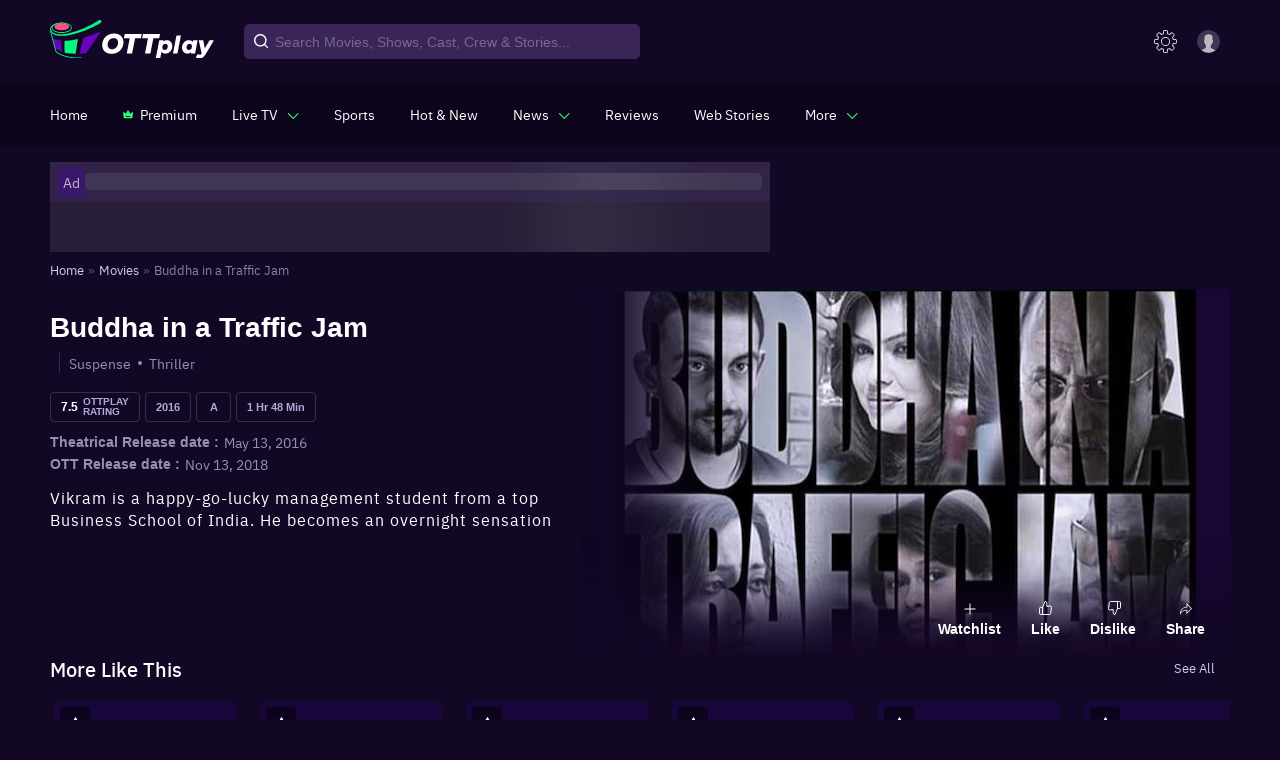

--- FILE ---
content_type: text/html; charset=utf-8
request_url: https://www.ottplay.com/movie/buddha-in-a-traffic-jam-2016/6fdd3650d7b3c
body_size: 43429
content:
<!DOCTYPE html><html lang="en"><head><meta charSet="utf-8"/><meta name="viewport" content="minimum-scale=1, initial-scale=1, width=device-width user-scalable=no"/><meta http-equiv="Cache-control" content="no-store"/><meta name="robots" content="noindex,nofollow"/><meta property="og:title" content="Buddha in a Traffic Jam Full Movie Watch Online On OTTplay"/><meta property="og:site_name" content="OTTPlay"/><meta property="og:url" content="https://www.ottplay.com/movie/buddha-in-a-traffic-jam-2016/6fdd3650d7b3c"/><meta property="og:description" content="Watch Buddha in a Traffic Jam full movie online in HD on OTTplay. Stream 30+ OTTs and watch thousands of titles with a single subscription. Start watching now!"/><meta property="og:type" content="website"/><meta property="og:image" content="https://images.ottplay.com/posters/7ffc90ac56c7b3fa503a9489cd083150.jpg?impolicy=ottplay-202501_high"/><title>Buddha in a Traffic Jam Full Movie Watch Online On OTTplay</title><meta name="title" content="Buddha in a Traffic Jam Full Movie Watch Online On OTTplay"/><meta name="description" content="Watch Buddha in a Traffic Jam full movie online in HD on OTTplay. Stream 30+ OTTs and watch thousands of titles with a single subscription. Start watching now!"/><meta itemProp="name" content="Buddha in a Traffic Jam 2016 movie, Buddha in a Traffic Jam trailer, Buddha in a Traffic Jam film on ZEE5"/><meta itemProp="description" content="Watch Buddha in a Traffic Jam full movie online in HD on OTTplay. Stream 30+ OTTs and watch thousands of titles with a single subscription. Start watching now!"/><meta itemProp="image" content="https://images.ottplay.com/images/backdrops/6fdd3650d7b3c.jpg?impolicy=ottplay-202501_high&amp;width=1200&amp;height=675"/><meta itemProp="width" content="1200"/><meta itemProp="height" content="675"/><meta itemProp="url" content="https://www.ottplay.com/movie/buddha-in-a-traffic-jam-2016/6fdd3650d7b3c"/><meta itemProp="editor" content="OTTPlay"/><meta itemProp="headline" content="Buddha in a Traffic Jam"/><meta itemProp="inLanguage" content="English"/><meta itemProp="sourceOrganization" content="OTTplay"/><meta itemProp="keywords" content="Buddha in a Traffic Jam,Buddha in a Traffic Jam 2016,Buddha in a Traffic Jam watch streaming online,Watch Buddha in a Traffic Jam streaming online,Buddha in a Traffic Jam Mahie Gill,Buddha in a Traffic Jam Arunoday Singh,Buddha in a Traffic Jam Pallavi Joshi,Buddha in a Traffic Jam Gopal Singh,Buddha in a Traffic Jam Zee5,Buddha in a Traffic Jam Jio Cinema,Buddha in a Traffic Jam YouTube,Buddha in a Traffic Jam Google Play,Buddha in a Traffic Jam Hungama Play,Buddha in a Traffic Jam iTunes"/><meta itemProp="dateCreated" content="2016-05-13T05:30:00+05:30"/><meta itemProp="datePublished" content="2016-05-13T05:30:00+05:30"/><meta itemProp="dateModified" content="2026-01-20T13:41:30+05:30"/><script type="application/ld+json">{"@context":"https://schema.org","@type":"ItemList","itemListElement":[{"@type":"SiteNavigationElement","position":1,"name":"Home","url":"https://www.ottplay.com/"},{"@type":"SiteNavigationElement","position":2,"name":"Movies","url":"https://www.ottplay.com/movies"},{"@type":"SiteNavigationElement","position":3,"name":"Buddha in a Traffic Jam","url":"https://www.ottplay.com/movie/buddha-in-a-traffic-jam-2016/6fdd3650d7b3c","image":"https://images.ottplay.com/images/backdrops/6fdd3650d7b3c.jpg?impolicy=ottplay-202501_high&width=1200&height=675","width":"1200","height":"675"}]}</script><script type="application/ld+json">{"@context":"https://schema.org","@type":"BreadcrumbList","itemListElement":[{"@type":"ListItem","position":1,"name":"Home","item":{"@id":"https://www.ottplay.com/"}},{"@type":"ListItem","position":2,"name":"Movies","item":{"@id":"https://www.ottplay.com/movies"}},{"@type":"ListItem","position":3,"name":"Buddha in a Traffic Jam","image":"https://images.ottplay.com/images/backdrops/6fdd3650d7b3c.jpg?impolicy=ottplay-202501_high&width=1200&height=675","width":"1200","height":"675","item":{"@id":"https://www.ottplay.com/movie/buddha-in-a-traffic-jam-2016/6fdd3650d7b3c"}}]}</script><script type="application/ld+json">{"@context":"https://schema.org","@type":"Movie","url":"https://www.ottplay.com/movie/buddha-in-a-traffic-jam-2016/6fdd3650d7b3c","description":"Vikram is a happy-go-lucky management student from a top Business School of\nIndia. He becomes an overnight sensation after a successful internet campaign\nagainst the radical fundamentalism of moral policing in India. This prompts his\nuniversity teacher - Professor Ranjan Batki, to throw him a challenge for yet\nanother internet campaign that would help raise money via a non-profit Pottery\nClub for poor people living in Maoists areas of India. Little does Vikram know\nthat he is about to become a part of a plot that would risk his life and the\nnation. He gets entangled between two corrupt facets of India - Socialism and\nCapitalism, both of which are deeply rooted in India. It's a story inspired from\ntrue life incidents of Underbelly India.","name":"Buddha in a Traffic Jam","image":"https://images.ottplay.com/images/backdrops/6fdd3650d7b3c.jpg?impolicy=ottplay-202501_high&width=1200&height=675","width":"1200","height":"675","genre":"Suspense, Thriller, Crime","identifier":{"@type":"PropertyValue","propertyID":"_PARTNER_ID_","value":"0-0-7459"},"about":{"@type":"Thing","name":"Buddha in a Traffic Jam 2016 watch movie streaming online on Zee5,Jio Cinema,YouTube,Google Play,Hungama Play,iTunes"},"actor":[{"@type":"Person","url":"https://www.ottplay.com/people/pallavi-joshi/fccb24e99a388","name":"Pallavi Joshi"},{"@type":"Person","url":"https://www.ottplay.com/people/mahie-gill/269377c6095f5","name":"Mahie Gill"},{"@type":"Person","url":"https://www.ottplay.com/people/gopal-singh/6d29ac56ac693","name":"Gopal Singh"},{"@type":"Person","url":"https://www.ottplay.com/people/arunoday-singh/f64a4fd7f3a53","name":"Arunoday Singh"},{"@type":"Person","url":"https://www.ottplay.com/people/aanchal-dwivedi/b627cb99f4642","name":"Aanchal Dwivedi"},{"@type":"Person","url":"https://www.ottplay.com/people/indal-singh/93761e4006401","name":"Indal Singh"},{"@type":"Person","url":"https://www.ottplay.com/people/anupam-kher/67ba353843efa","name":"Anupam Kher"},{"@type":"Person","url":"https://www.ottplay.com/people/vivek-vaswani/a2d648c00902f","name":"Vivek Vaswani"}],"director":{"@type":"Person","url":"https://www.ottplay.com/people/vivek-agnihotri/ea612333d334f","name":"Vivek Agnihotri"},"releasedEvent":{"@type":"PublicationEvent","startDate":"2016-05-13T00:00:00.000Z","location":{"@type":"Country","name":"IN"}},"potentialAction":{"@type":"WatchAction","target":{"@type":"EntryPoint","urlTemplate":"https://www.ottplay.com/movie/buddha-in-a-traffic-jam-2016/6fdd3650d7b3c","actionPlatform":["https://schema.org/DesktopWebPlatform","https://schema.org/MobileWebPlatform","https://schema.org/AndroidPlatform","https://schema.org/IOSPlatform"]},"actionAccessibilityRequirement":{"@type":"ActionAccessSpecification","category":"Subscription","availabilityStarts":"2018-11-13T00:00:00.000Z","availabilityEnds":"null","eligibleRegion":[{"@type":"Country","name":"IN"}]}},"aggregateRating":{"@type":"AggregateRating","ratingCount":"1","worstRating":1,"bestRating":10,"ratingValue":"7.5"},"creator":[],"dateCreated":"2020-10-29T12:51:31+05:30","datePublished":"2016-05-13T05:30:00+05:30","dateModified":"2026-01-20T13:41:30+05:30","duration":"PT1H48M"}</script><script type="application/ld+json">{"@context":"https://schema.org/","@type":"VideoObject","contentUrl":"https://www.youtube.com/watch?v=PUerfLVrthA","thumbnailUrl":"https://images.ottplay.com/images/backdrops/6fdd3650d7b3c.jpg?impolicy=ottplay-202501_high&width=1200&height=675","keywords":"Buddha in a Traffic Jam,Buddha in a Traffic Jam 2016,Buddha in a Traffic Jam watch streaming online,Watch Buddha in a Traffic Jam streaming online,Buddha in a Traffic Jam Mahie Gill,Buddha in a Traffic Jam Arunoday Singh,Buddha in a Traffic Jam Pallavi Joshi,Buddha in a Traffic Jam Gopal Singh,Buddha in a Traffic Jam Zee5,Buddha in a Traffic Jam Jio Cinema,Buddha in a Traffic Jam YouTube,Buddha in a Traffic Jam Google Play,Buddha in a Traffic Jam Hungama Play,Buddha in a Traffic Jam iTunes","mainEntityOfPage":"https://www.ottplay.com/movie/buddha-in-a-traffic-jam-2016/6fdd3650d7b3c","headline":"Buddha in a Traffic Jam","image":"https://images.ottplay.com/images/backdrops/6fdd3650d7b3c.jpg?impolicy=ottplay-202501_high&width=1200&height=675","width":"1200","height":"675","name":"Buddha in a Traffic Jam","description":"Vikram is a happy-go-lucky management student from a top Business School of India. He becomes an overnight sensation after a successful internet campaign against the radical fundamentalism of moral policing in India. This prompts his university teacher - Professor Ranjan Batki, to throw him a challenge for yet another internet campaign that would help raise money via a non-profit Pottery Club for poor people living in Maoists areas of India. Little does Vikram know that he is about to become a part of a plot that would risk his life and the nation. He gets entangled between two corrupt facets of India - Socialism and Capitalism, both of which are deeply rooted in India. It's a story inspired from true life incidents of Underbelly India.","uploadDate":"2020-10-29T07:21:29+00:00","duration":"PT1H48M","datePublished":"2016-05-13T05:30:00+05:30","dateCreated":"2016-05-13T05:30:00+05:30","dateModified":"2026-01-20T13:41:30+05:30","regionsAllowed":{"@type":"Place","name":"IN"},"publisher":{"@type":"Organization","name":"OTTPlay","url":"https://www.ottplay.com/","image":"https://images.ottplay.com/static/OTTplay.png","logo":{"@type":"ImageObject","url":"https://images.ottplay.com/static/OTTplay.png","width":"600","height":"60"}}}</script><script type="application/ld+json">{"@context":"https://schema.org","@type":"WebPage","name":"Buddha in a Traffic Jam","description":"Vikram is a happy-go-lucky management student from a top Business School of\nIndia. He becomes an overnight sensation after a successful internet campaign\nagainst the radical fundamentalism of moral policing in India. This prompts his\nuniversity teacher - Professor Ranjan Batki, to throw him a challenge for yet\nanother internet campaign that would help raise money via a non-profit Pottery\nClub for poor people living in Maoists areas of India. Little does Vikram know\nthat he is about to become a part of a plot that would risk his life and the\nnation. He gets entangled between two corrupt facets of India - Socialism and\nCapitalism, both of which are deeply rooted in India. It's a story inspired from\ntrue life incidents of Underbelly India.","image":"https://images.ottplay.com/images/backdrops/6fdd3650d7b3c.jpg?impolicy=ottplay-202501_high&width=1200&height=675","width":"1200","height":"675","publisher":{"@type":"Organization","name":"ottplay","image":"https://images.ottplay.com/static/OTTplay.png"}}</script><meta name="next-head-count" content="32"/><link rel="icon" href="/favicon_32x32.ico"/><link rel="apple-touch-icon" sizes="180x180" href="/apple-touch-icon.png"/><link rel="manifest" href="/manifest.json"/><link rel="shortcut icon" href="/favicon_32x32.ico"/><link rel="preconnect" href="https://images.ottplay.com"/><link rel="preconnect" href="https://api.ottplay.com"/><link rel="preload" href="https://images.ottplay.com/static/fonts/ibmplexsans-semibold-webfont.woff2" as="font" type="font/woff2" crossorigin="anonymous"/><link rel="preload" href="https://images.ottplay.com/static/fonts/ibmplexsans-regular-webfont.woff2" as="font" type="font/woff2" crossorigin="anonymous"/><link rel="preload" href="https://images.ottplay.com/static/fonts/ibmplexsans-medium-webfont.woff2" as="font" type="font/woff2" crossorigin="anonymous"/><link rel="dns-prefetch" href="https://images.ottplay.com"/><link rel="dns-prefetch" href="https://firebase.googleapis.com/"/><link href="https://sb.scorecardresearch.com" rel="dns-prefetch"/><link rel="dns-prefetch" href="https://securepubads.g.doubleclick.net/"/><link rel="dns-prefetch" href="https://www.googletagservices.com/"/><link rel="dns-prefetch" href="https://analytics.htmedia.in/"/><link rel="dns-prefetch" href="https://www.google-analytics.com/"/><link rel="dns-prefetch" href="https://adservice.google.co.in/"/><link rel="dns-prefetch" href="https://tpc.googlesyndication.com/"/><meta property="fb:pages" content="112091457330264"/><meta name="theme-color" content="#130726"/><meta itemProp="name"/><meta itemProp="url" content="https://www.ottplay.com/"/><meta itemProp="name" content="movies"/><meta itemProp="url" content="https://www.ottplay.com/movies"/><meta itemProp="name" content="shows"/><meta itemProp="url" content="https://www.ottplay.com/shows"/><meta itemProp="name" content="netflix"/><meta itemProp="url" content="https://www.ottplay.com/netflix"/><meta name="referrer" content="no-referrer-when-downgrade"/><meta name="facebook-domain-verification" content="iplwy5mtr7bsnucgtfvduxhjuy1zy5"/><style>
              @font-face{font-family:'IBM Plex Sans';font-style:normal;src:url(https://images.ottplay.com/static/fonts/ibmplexsans-regular-webfont.woff2) format("woff2");font-weight:400;src:url(https://images.ottplay.com/static/fonts/ibmplexsans-regular-webfont.woff2) format("woff2");font-display:optional}
              @font-face{font-family:'IBM Plex Sans';font-style:normal;src:url(https://images.ottplay.com/static/fonts/ibmplexsans-medium-webfont.woff2) format("woff2");font-weight:500;src:url(https://images.ottplay.com/static/fonts/ibmplexsans-medium-webfont.woff2) format("woff2");font-display:optional}
              @font-face{font-family:'IBM Plex Sans';font-style:normal;src:url(https://images.ottplay.com/static/fonts/ibmplexsans-semibold-webfont.woff2) format("woff2");font-weight:600;src:url(https://images.ottplay.com/static/fonts/ibmplexsans-semibold-webfont-new.woff2) format("woff2");font-display:optional}
              @font-face{font-family:'IBM Plex Sans';font-style:normal;src:url(https://images.ottplay.com/static/fonts/ibmplexsans-bold-webfont.woff2) format("woff2");font-weight:700;src:url(https://images.ottplay.com/static/fonts/ibmplexsans-bold-webfont-new.woff2) format("woff2");font-display:optional}</style><script type="application/ld+json">{"@context":"https://schema.org","@type":"WebSite","url":"https://www.ottplay.com/"}</script><script type="application/ld+json">{"@context":"https://schema.org","@type":"Organization","name":"ottplay","url":"https://www.ottplay.com/","logo":{"@type":"ImageObject","url":"https://images.ottplay.com/static/OTTplay.png","width":"600","height":"60"}}</script><script defer="">var _comscore=_comscore||[];_comscore.push({c1:"2",c2:"6035286"}),setTimeout(()=>{!function(){var c=document.createElement("script"),e=document.getElementsByTagName("script")[0];c.async=!0,c.src="https://www.ottplay.com/thirdparty/js/beacon.js",e.parentNode.insertBefore(c,e)}()});</script><script>
                    (function(w, d, s, l, i) {
                      window.dataLayer = window.dataLayer || [];
                      window.dataLayer.push({event: 'page_view',location: window.location.pathname,title: document.title});
                      w[l] = w[l] || [];
                      w[l].push({ 'gtm.start': new Date().getTime(), event: 'gtm.js' });
                      var f = d.getElementsByTagName(s)[0],
                          j = d.createElement(s),
                          dl = l != 'dataLayer' ? '&l=' + l : '';
                      j.async = true;
                      j.crossOrigin = 'anonymous';
                      j.src = 'https://www.googletagmanager.com/gtm.js?id=' + i + dl;
                      f.parentNode.insertBefore(j, f);
                    })(window, document, 'script', 'dataLayer', 'GTM-W5G78Q3');
                </script><link rel="preload" href="https://images.ottplay.com/cdn/subsprod/_next/static/css/cdd54f321d9b0aeb.css" as="style"/><link rel="stylesheet" href="https://images.ottplay.com/cdn/subsprod/_next/static/css/cdd54f321d9b0aeb.css" data-n-g=""/><link rel="preload" href="https://images.ottplay.com/cdn/subsprod/_next/static/css/a0d4ec730fed2c83.css" as="style"/><link rel="stylesheet" href="https://images.ottplay.com/cdn/subsprod/_next/static/css/a0d4ec730fed2c83.css" data-n-p=""/><link rel="preload" href="https://images.ottplay.com/cdn/subsprod/_next/static/css/309f798d799144f1.css" as="style"/><link rel="stylesheet" href="https://images.ottplay.com/cdn/subsprod/_next/static/css/309f798d799144f1.css" data-n-p=""/><link rel="preload" href="https://images.ottplay.com/cdn/subsprod/_next/static/css/133ea4551e730698.css" as="style"/><link rel="stylesheet" href="https://images.ottplay.com/cdn/subsprod/_next/static/css/133ea4551e730698.css" data-n-p=""/><link rel="preload" href="https://images.ottplay.com/cdn/subsprod/_next/static/css/ae95e7d23f718292.css" as="style"/><link rel="stylesheet" href="https://images.ottplay.com/cdn/subsprod/_next/static/css/ae95e7d23f718292.css" data-n-p=""/><link rel="preload" href="https://images.ottplay.com/cdn/subsprod/_next/static/css/d8c4472789562178.css" as="style"/><link rel="stylesheet" href="https://images.ottplay.com/cdn/subsprod/_next/static/css/d8c4472789562178.css" data-n-p=""/><link rel="preload" href="https://images.ottplay.com/cdn/subsprod/_next/static/css/69cf9977aaf054d4.css" as="style"/><link rel="stylesheet" href="https://images.ottplay.com/cdn/subsprod/_next/static/css/69cf9977aaf054d4.css"/><link rel="preload" href="https://images.ottplay.com/cdn/subsprod/_next/static/css/0462287756a5c574.css" as="style"/><link rel="stylesheet" href="https://images.ottplay.com/cdn/subsprod/_next/static/css/0462287756a5c574.css"/><link rel="preload" href="https://images.ottplay.com/cdn/subsprod/_next/static/css/dd67bdc822f37c27.css" as="style"/><link rel="stylesheet" href="https://images.ottplay.com/cdn/subsprod/_next/static/css/dd67bdc822f37c27.css"/><link rel="preload" href="https://images.ottplay.com/cdn/subsprod/_next/static/css/76b4dab5c581af6f.css" as="style"/><link rel="stylesheet" href="https://images.ottplay.com/cdn/subsprod/_next/static/css/76b4dab5c581af6f.css"/><link rel="preload" href="https://images.ottplay.com/cdn/subsprod/_next/static/css/9a7847bf6963c7dd.css" as="style"/><link rel="stylesheet" href="https://images.ottplay.com/cdn/subsprod/_next/static/css/9a7847bf6963c7dd.css"/><link rel="preload" href="https://images.ottplay.com/cdn/subsprod/_next/static/css/94213af80ef4b81b.css" as="style"/><link rel="stylesheet" href="https://images.ottplay.com/cdn/subsprod/_next/static/css/94213af80ef4b81b.css"/><link rel="preload" href="https://images.ottplay.com/cdn/subsprod/_next/static/css/7b32d2533fd5d167.css" as="style"/><link rel="stylesheet" href="https://images.ottplay.com/cdn/subsprod/_next/static/css/7b32d2533fd5d167.css"/><link rel="preload" href="https://images.ottplay.com/cdn/subsprod/_next/static/css/5dd48351b9380cba.css" as="style"/><link rel="stylesheet" href="https://images.ottplay.com/cdn/subsprod/_next/static/css/5dd48351b9380cba.css"/><noscript data-n-css=""></noscript><script defer="" nomodule="" src="https://images.ottplay.com/cdn/subsprod/_next/static/chunks/polyfills-c67a75d1b6f99dc8.js"></script><script type="text/javascript">
            let dynnewchunks = 'https://images.ottplay.com/cdn/subsprod/_next/static/chunks/72679-29751c94dd4f41af.js,https://images.ottplay.com/cdn/subsprod/_next/static/chunks/41810-78b96e09b8bed285.js,https://images.ottplay.com/cdn/subsprod/_next/static/chunks/43666-9516da8289df5e92.js,https://images.ottplay.com/cdn/subsprod/_next/static/chunks/31268-9e6b62d3be480ac3.js,https://images.ottplay.com/cdn/subsprod/_next/static/chunks/1518-ec061357f91b6171.js,https://images.ottplay.com/cdn/subsprod/_next/static/chunks/96642-aab2f62c788eb5a0.js,https://images.ottplay.com/cdn/subsprod/_next/static/chunks/25675-1e2f7dc1ae31045a.js,https://images.ottplay.com/cdn/subsprod/_next/static/chunks/59492-f469a5a89b3cb61f.js,https://images.ottplay.com/cdn/subsprod/_next/static/chunks/9607-0ab1eb65652c9939.js,https://images.ottplay.com/cdn/subsprod/_next/static/chunks/18438-0a9365841be08e54.js,https://images.ottplay.com/cdn/subsprod/_next/static/chunks/55302-bf380d1f2ca47533.js,https://images.ottplay.com/cdn/subsprod/_next/static/chunks/85028-c5e09629a1956ece.js,https://images.ottplay.com/cdn/subsprod/_next/static/chunks/52387-005cb1f3cff5009c.js,https://images.ottplay.com/cdn/subsprod/_next/static/chunks/74757-6f1fd52a2d003af0.js,https://images.ottplay.com/cdn/subsprod/_next/static/chunks/96418.d0ef4fe7c11768c5.js,https://images.ottplay.com/cdn/subsprod/_next/static/chunks/16094-987c2ccf756d7e22.js,https://images.ottplay.com/cdn/subsprod/_next/static/chunks/56031-1cb7b3db1543d683.js,https://images.ottplay.com/cdn/subsprod/_next/static/chunks/19781-095ae51abab6882e.js,https://images.ottplay.com/cdn/subsprod/_next/static/chunks/44485-ed2f6d70a4f1bebd.js,https://images.ottplay.com/cdn/subsprod/_next/static/chunks/71957-6cb132112e03d86b.js,https://images.ottplay.com/cdn/subsprod/_next/static/chunks/61915-674cf596391b7799.js,https://images.ottplay.com/cdn/subsprod/_next/static/chunks/24820.0246f7dd0a479f97.js,https://images.ottplay.com/cdn/subsprod/_next/static/chunks/6415.df68c40071c47b0c.js,https://images.ottplay.com/cdn/subsprod/_next/static/chunks/83253-ea5d4d2193c10f12.js,https://images.ottplay.com/cdn/subsprod/_next/static/chunks/56242-9c9b516d55d33257.js,https://images.ottplay.com/cdn/subsprod/_next/static/chunks/67701-3dbc854ed3248260.js,https://images.ottplay.com/cdn/subsprod/_next/static/chunks/75776-a3a043fd9784da3e.js,https://images.ottplay.com/cdn/subsprod/_next/static/chunks/94871-7dd6801f7a22c2e3.js,https://images.ottplay.com/cdn/subsprod/_next/static/chunks/91990-887848b701c2918d.js,https://images.ottplay.com/cdn/subsprod/_next/static/chunks/77878.8052f42eb14bff77.js,https://images.ottplay.com/cdn/subsprod/_next/static/chunks/86490.c9afb7886dd17bc3.js,https://images.ottplay.com/cdn/subsprod/_next/static/chunks/72152.518a8cb63074c73f.js,https://images.ottplay.com/cdn/subsprod/_next/static/chunks/69685.668f29bbd88266f5.js,https://images.ottplay.com/cdn/subsprod/_next/static/chunks/90171.2568e8095d4fead0.js,https://images.ottplay.com/cdn/subsprod/_next/static/chunks/2371.1e97b4ffdfd61d4c.js,https://images.ottplay.com/cdn/subsprod/_next/static/chunks/46066-afc256718e6a47f0.js,https://images.ottplay.com/cdn/subsprod/_next/static/chunks/60131.8d809253aeb3d17a.js,https://images.ottplay.com/cdn/subsprod/_next/static/chunks/17563-9b6d702f234344d9.js,https://images.ottplay.com/cdn/subsprod/_next/static/chunks/30764-8a85ff6e988275d5.js,https://images.ottplay.com/cdn/subsprod/_next/static/chunks/64902-590ef58d67800683.js,https://images.ottplay.com/cdn/subsprod/_next/static/chunks/90419.8fc58f2fe39749c9.js';
            var _mydynchunks = dynnewchunks.split(',');
            function getCookie(name) {
              var cookieName = name + '=';
              var cookieArray = document.cookie.split(';');
            
              for (var i = 0; i < cookieArray.length; i++) {
                var cookie = cookieArray[i].trim();
                if (cookie.indexOf(cookieName) === 0) {
                  return decodeURIComponent(
                    cookie.substring(cookieName.length, cookie.length)
                  );
                }
              }
            
              return null; // Cookie not found
            }
            window.addEventListener('load', () => {
              const allowedPaths = ["/", "/subscriptions", "/ott-releases-streaming-now-this-week-watch-online"];
              const allowedPrefixes = ["/movie/", "/show/", "/movies/", "/shows/"];
              const currentPath = window.location.pathname;

              const isPathAllowed = allowedPaths.includes(currentPath) || allowedPrefixes.some(prefix => currentPath.startsWith(prefix));

              var isSecondTime = getCookie('isSecondTime');
              
              setTimeout(function () {
                for (var i = 0; i < _mydynchunks.length; i++) {
                  let ref = (document.getElementsByTagName('head')[0] || document.getElementsByTagName('body')[0]);
                  let runtimejs = _mydynchunks[i];

                  var script = document.createElement("script");
                  script.src = runtimejs;
                  script.defer = true;
                  script.crossorigin = "anonymous";
                  ref.appendChild(script);
                }
              }, isSecondTime ? 50 : isPathAllowed ? 5000 : 50)
            })</script><script type="text/javascript">
          let newchunks = 'https://images.ottplay.com/cdn/subsprod/_next/static/chunks/webpack-c819b2e15b9e1d60.js,https://images.ottplay.com/cdn/subsprod/_next/static/chunks/framework-15a8d8605f1368ec.js,https://images.ottplay.com/cdn/subsprod/_next/static/chunks/main-8ab4cc227be9cb47.js,https://images.ottplay.com/cdn/subsprod/_next/static/chunks/pages/_app-fec757f752fd92fb.js,https://images.ottplay.com/cdn/subsprod/_next/static/chunks/72679-29751c94dd4f41af.js,https://images.ottplay.com/cdn/subsprod/_next/static/chunks/41810-78b96e09b8bed285.js,https://images.ottplay.com/cdn/subsprod/_next/static/chunks/43666-9516da8289df5e92.js,https://images.ottplay.com/cdn/subsprod/_next/static/chunks/31268-9e6b62d3be480ac3.js,https://images.ottplay.com/cdn/subsprod/_next/static/chunks/1518-ec061357f91b6171.js,https://images.ottplay.com/cdn/subsprod/_next/static/chunks/96642-aab2f62c788eb5a0.js,https://images.ottplay.com/cdn/subsprod/_next/static/chunks/46066-afc256718e6a47f0.js,https://images.ottplay.com/cdn/subsprod/_next/static/chunks/59492-f469a5a89b3cb61f.js,https://images.ottplay.com/cdn/subsprod/_next/static/chunks/9607-0ab1eb65652c9939.js,https://images.ottplay.com/cdn/subsprod/_next/static/chunks/5180-5c49a54eddd91a96.js,https://images.ottplay.com/cdn/subsprod/_next/static/chunks/46579-600a1ab0dae155b8.js,https://images.ottplay.com/cdn/subsprod/_next/static/chunks/29604-0247b7c212bb4ddf.js,https://images.ottplay.com/cdn/subsprod/_next/static/chunks/16094-987c2ccf756d7e22.js,https://images.ottplay.com/cdn/subsprod/_next/static/chunks/56031-1cb7b3db1543d683.js,https://images.ottplay.com/cdn/subsprod/_next/static/chunks/19781-095ae51abab6882e.js,https://images.ottplay.com/cdn/subsprod/_next/static/chunks/23860-f9a2157080f95e15.js,https://images.ottplay.com/cdn/subsprod/_next/static/chunks/68501-75aef51b74f526ef.js,https://images.ottplay.com/cdn/subsprod/_next/static/chunks/52024-13874bb399f61e37.js,https://images.ottplay.com/cdn/subsprod/_next/static/chunks/49411-52a05fbdf29522d5.js,https://images.ottplay.com/cdn/subsprod/_next/static/chunks/81213-c0bc1f784e211d35.js,https://images.ottplay.com/cdn/subsprod/_next/static/chunks/69885-5c30c7f2c185099f.js,https://images.ottplay.com/cdn/subsprod/_next/static/chunks/56383-7e91629ab24d3e76.js,https://images.ottplay.com/cdn/subsprod/_next/static/chunks/10229-b3d4867db9e397c1.js,https://images.ottplay.com/cdn/subsprod/_next/static/chunks/pages/movie/%5B...movieslug%5D-cdd21312d791803e.js,https://images.ottplay.com/cdn/subsprod/_next/static/4a9a110.9302245082033009/_buildManifest.js,https://images.ottplay.com/cdn/subsprod/_next/static/4a9a110.9302245082033009/_ssgManifest.js';
          var _mychunks = newchunks.split(',');

          function setCookie(name, value, daysToExpire) {
            var cookie = name + '=' + encodeURIComponent(value);
          
            if (typeof daysToExpire === 'number') {
              var expirationDate = new Date();
              expirationDate.setTime(
                expirationDate.getTime() + daysToExpire * 24 * 60 * 60 * 1000
              ); // Convert days to milliseconds
              cookie += '; expires=' + expirationDate.toUTCString();
              cookie += '; secure';
              cookie += '; domain=' + '.ottplay.com';
            }
          
            document.cookie = cookie;
          }
          
          function getCookie(name) {
            var cookieName = name + '=';
            var cookieArray = document.cookie.split(';');
          
            for (var i = 0; i < cookieArray.length; i++) {
              var cookie = cookieArray[i].trim();
              if (cookie.indexOf(cookieName) === 0) {
                return decodeURIComponent(
                  cookie.substring(cookieName.length, cookie.length)
                );
              }
            }
          
            return null; // Cookie not found
          }
          
          window.addEventListener('DOMContentLoaded', (event) => {
            try{
              document.getElementsByTagName("body")[0].style.display = "block";
            } catch(e) {
              console.log(e);
            }
          });
          window.addEventListener('load', () => {
              
              const allowedPaths = ["/", "/subscriptions", "/plans", "/ott-releases-streaming-now-this-week-watch-online"];
              const allowedPrefixes = ["/movie/", "/show/", "/movies/", "/shows/", "/plan/"];
              const currentPath = window.location.pathname;

              const isPathAllowed = allowedPaths.includes(currentPath) || allowedPrefixes.some(prefix => currentPath.startsWith(prefix));

              var isSecondTime = getCookie('isSecondTime');
              setTimeout(function () {
              for (var i = 0; i < _mychunks.length; i++) {
                let ref = (document.getElementsByTagName('head')[0] || document.getElementsByTagName('body')[0]);
                let runtimejs = _mychunks[i];
                
                var script = document.createElement("script");
                script.src = runtimejs;
                script.defer = true;
                script.crossorigin = "anonymous";
                ref.appendChild(script);
              }
              setCookie('isSecondTime', 'true', 30);
              }, isSecondTime ? 50 : isPathAllowed ? 5000 : 50)
          })</script><style id="jss-server-side">html{box-sizing:border-box;-webkit-font-smoothing:antialiased;-moz-osx-font-smoothing:grayscale}*,::after,::before{box-sizing:inherit}b,strong{font-weight:700}body{color:rgba(0,0,0,.87);margin:0;font-size:.875rem;font-family:&quot;IBM Plex Sans&quot;,&quot;sans-serif&quot;;font-weight:400;line-height:1.43;background-color:#130726}@media print{body{background-color:#fff}}body::backdrop{background-color:#130726}.MuiPaper-root{color:rgba(0,0,0,.87);transition:box-shadow .3s cubic-bezier(.4, 0, .2, 1) 0s;background-color:#fff}.MuiPaper-rounded{border-radius:4px}.MuiPaper-outlined{border:1px solid rgba(0,0,0,.12)}.MuiPaper-elevation0{box-shadow:none}.MuiPaper-elevation1{box-shadow:0 2px 1px -1px rgba(0,0,0,.2),0 1px 1px 0 rgba(0,0,0,.14),0 1px 3px 0 rgba(0,0,0,.12)}.MuiPaper-elevation2{box-shadow:0 3px 1px -2px rgba(0,0,0,.2),0 2px 2px 0 rgba(0,0,0,.14),0 1px 5px 0 rgba(0,0,0,.12)}.MuiPaper-elevation3{box-shadow:0 3px 3px -2px rgba(0,0,0,.2),0 3px 4px 0 rgba(0,0,0,.14),0 1px 8px 0 rgba(0,0,0,.12)}.MuiPaper-elevation4{box-shadow:0 2px 4px -1px rgba(0,0,0,.2),0 4px 5px 0 rgba(0,0,0,.14),0 1px 10px 0 rgba(0,0,0,.12)}.MuiPaper-elevation5{box-shadow:0 3px 5px -1px rgba(0,0,0,.2),0 5px 8px 0 rgba(0,0,0,.14),0 1px 14px 0 rgba(0,0,0,.12)}.MuiPaper-elevation6{box-shadow:0 3px 5px -1px rgba(0,0,0,.2),0 6px 10px 0 rgba(0,0,0,.14),0 1px 18px 0 rgba(0,0,0,.12)}.MuiPaper-elevation7{box-shadow:0 4px 5px -2px rgba(0,0,0,.2),0 7px 10px 1px rgba(0,0,0,.14),0 2px 16px 1px rgba(0,0,0,.12)}.MuiPaper-elevation8{box-shadow:0 5px 5px -3px rgba(0,0,0,.2),0 8px 10px 1px rgba(0,0,0,.14),0 3px 14px 2px rgba(0,0,0,.12)}.MuiPaper-elevation9{box-shadow:0 5px 6px -3px rgba(0,0,0,.2),0 9px 12px 1px rgba(0,0,0,.14),0 3px 16px 2px rgba(0,0,0,.12)}.MuiPaper-elevation10{box-shadow:0 6px 6px -3px rgba(0,0,0,.2),0 10px 14px 1px rgba(0,0,0,.14),0 4px 18px 3px rgba(0,0,0,.12)}.MuiPaper-elevation11{box-shadow:0 6px 7px -4px rgba(0,0,0,.2),0 11px 15px 1px rgba(0,0,0,.14),0 4px 20px 3px rgba(0,0,0,.12)}.MuiPaper-elevation12{box-shadow:0 7px 8px -4px rgba(0,0,0,.2),0 12px 17px 2px rgba(0,0,0,.14),0 5px 22px 4px rgba(0,0,0,.12)}.MuiPaper-elevation13{box-shadow:0 7px 8px -4px rgba(0,0,0,.2),0 13px 19px 2px rgba(0,0,0,.14),0 5px 24px 4px rgba(0,0,0,.12)}.MuiPaper-elevation14{box-shadow:0 7px 9px -4px rgba(0,0,0,.2),0 14px 21px 2px rgba(0,0,0,.14),0 5px 26px 4px rgba(0,0,0,.12)}.MuiPaper-elevation15{box-shadow:0 8px 9px -5px rgba(0,0,0,.2),0 15px 22px 2px rgba(0,0,0,.14),0 6px 28px 5px rgba(0,0,0,.12)}.MuiPaper-elevation16{box-shadow:0 8px 10px -5px rgba(0,0,0,.2),0 16px 24px 2px rgba(0,0,0,.14),0 6px 30px 5px rgba(0,0,0,.12)}.MuiPaper-elevation17{box-shadow:0 8px 11px -5px rgba(0,0,0,.2),0 17px 26px 2px rgba(0,0,0,.14),0 6px 32px 5px rgba(0,0,0,.12)}.MuiPaper-elevation18{box-shadow:0 9px 11px -5px rgba(0,0,0,.2),0 18px 28px 2px rgba(0,0,0,.14),0 7px 34px 6px rgba(0,0,0,.12)}.MuiPaper-elevation19{box-shadow:0 9px 12px -6px rgba(0,0,0,.2),0 19px 29px 2px rgba(0,0,0,.14),0 7px 36px 6px rgba(0,0,0,.12)}.MuiPaper-elevation20{box-shadow:0 10px 13px -6px rgba(0,0,0,.2),0 20px 31px 3px rgba(0,0,0,.14),0 8px 38px 7px rgba(0,0,0,.12)}.MuiPaper-elevation21{box-shadow:0 10px 13px -6px rgba(0,0,0,.2),0 21px 33px 3px rgba(0,0,0,.14),0 8px 40px 7px rgba(0,0,0,.12)}.MuiPaper-elevation22{box-shadow:0 10px 14px -6px rgba(0,0,0,.2),0 22px 35px 3px rgba(0,0,0,.14),0 8px 42px 7px rgba(0,0,0,.12)}.MuiPaper-elevation23{box-shadow:0 11px 14px -7px rgba(0,0,0,.2),0 23px 36px 3px rgba(0,0,0,.14),0 9px 44px 8px rgba(0,0,0,.12)}.MuiPaper-elevation24{box-shadow:0 11px 15px -7px rgba(0,0,0,.2),0 24px 38px 3px rgba(0,0,0,.14),0 9px 46px 8px rgba(0,0,0,.12)}.MuiButtonBase-root{color:inherit;border:0;cursor:pointer;margin:0;display:inline-flex;outline:0;padding:0;position:relative;align-items:center;user-select:none;border-radius:0;vertical-align:middle;-moz-appearance:none;justify-content:center;text-decoration:none;background-color:transparent;-webkit-appearance:none;-webkit-tap-highlight-color:transparent}.MuiButtonBase-root::-moz-focus-inner{border-style:none}.MuiButtonBase-root.Mui-disabled{cursor:default;pointer-events:none}@media print{.MuiButtonBase-root{color-adjust:exact}}.MuiButton-root{color:rgba(0,0,0,.87);padding:6px 16px;font-size:.875rem;min-width:64px;box-sizing:border-box;transition:background-color 250ms cubic-bezier(.4, 0, .2, 1) 0s,box-shadow 250ms cubic-bezier(.4, 0, .2, 1) 0s,border 250ms cubic-bezier(.4, 0, .2, 1) 0s;font-family:&quot;IBM Plex Sans&quot;,&quot;sans-serif&quot;;font-weight:500;line-height:1.75;border-radius:4px;text-transform:uppercase}.MuiButton-root:hover{text-decoration:none;background-color:rgba(0,0,0,.04)}.MuiButton-root.Mui-disabled{color:rgba(0,0,0,.26)}@media (hover:none){.MuiButton-root:hover{background-color:transparent}}.MuiButton-root:hover.Mui-disabled{background-color:transparent}.MuiButton-label{width:100%;display:inherit;align-items:inherit;justify-content:inherit}.MuiButton-text{padding:6px 8px}.MuiButton-textPrimary{color:#3f51b5}.MuiButton-textPrimary:hover{background-color:rgba(63,81,181,.04)}@media (hover:none){.MuiButton-textPrimary:hover{background-color:transparent}}.MuiButton-textSecondary{color:#f50057}.MuiButton-textSecondary:hover{background-color:rgba(245,0,87,.04)}@media (hover:none){.MuiButton-textSecondary:hover{background-color:transparent}}.MuiButton-outlined{border:1px solid rgba(0,0,0,.23);padding:5px 15px}.MuiButton-outlined.Mui-disabled{border:1px solid rgba(0,0,0,.12)}.MuiButton-outlinedPrimary{color:#3f51b5;border:1px solid rgba(63,81,181,.5)}.MuiButton-outlinedPrimary:hover{border:1px solid #3f51b5;background-color:rgba(63,81,181,.04)}@media (hover:none){.MuiButton-outlinedPrimary:hover{background-color:transparent}}.MuiButton-outlinedSecondary{color:#f50057;border:1px solid rgba(245,0,87,.5)}.MuiButton-outlinedSecondary:hover{border:1px solid #f50057;background-color:rgba(245,0,87,.04)}.MuiButton-outlinedSecondary.Mui-disabled{border:1px solid rgba(0,0,0,.26)}@media (hover:none){.MuiButton-outlinedSecondary:hover{background-color:transparent}}.MuiButton-contained{color:rgba(0,0,0,.87);box-shadow:0 3px 1px -2px rgba(0,0,0,.2),0 2px 2px 0 rgba(0,0,0,.14),0 1px 5px 0 rgba(0,0,0,.12);background-color:#e0e0e0}.MuiButton-contained:hover{box-shadow:0 2px 4px -1px rgba(0,0,0,.2),0 4px 5px 0 rgba(0,0,0,.14),0 1px 10px 0 rgba(0,0,0,.12);background-color:#d5d5d5}.MuiButton-contained.Mui-focusVisible{box-shadow:0 3px 5px -1px rgba(0,0,0,.2),0 6px 10px 0 rgba(0,0,0,.14),0 1px 18px 0 rgba(0,0,0,.12)}.MuiButton-contained:active{box-shadow:0 5px 5px -3px rgba(0,0,0,.2),0 8px 10px 1px rgba(0,0,0,.14),0 3px 14px 2px rgba(0,0,0,.12)}.MuiButton-contained.Mui-disabled{color:rgba(0,0,0,.26);box-shadow:none;background-color:rgba(0,0,0,.12)}@media (hover:none){.MuiButton-contained:hover{box-shadow:0 3px 1px -2px rgba(0,0,0,.2),0 2px 2px 0 rgba(0,0,0,.14),0 1px 5px 0 rgba(0,0,0,.12);background-color:#e0e0e0}}.MuiButton-contained:hover.Mui-disabled{background-color:rgba(0,0,0,.12)}.MuiButton-containedPrimary{color:#fff;background-color:#3f51b5}.MuiButton-containedPrimary:hover{background-color:#303f9f}@media (hover:none){.MuiButton-containedPrimary:hover{background-color:#3f51b5}}.MuiButton-containedSecondary{color:#fff;background-color:#f50057}.MuiButton-containedSecondary:hover{background-color:#c51162}@media (hover:none){.MuiButton-containedSecondary:hover{background-color:#f50057}}.MuiButton-disableElevation{box-shadow:none}.MuiButton-disableElevation:hover{box-shadow:none}.MuiButton-disableElevation.Mui-focusVisible{box-shadow:none}.MuiButton-disableElevation:active{box-shadow:none}.MuiButton-disableElevation.Mui-disabled{box-shadow:none}.MuiButton-colorInherit{color:inherit;border-color:currentColor}.MuiButton-textSizeSmall{padding:4px 5px;font-size:.8125rem}.MuiButton-textSizeLarge{padding:8px 11px;font-size:.9375rem}.MuiButton-outlinedSizeSmall{padding:3px 9px;font-size:.8125rem}.MuiButton-outlinedSizeLarge{padding:7px 21px;font-size:.9375rem}.MuiButton-containedSizeSmall{padding:4px 10px;font-size:.8125rem}.MuiButton-containedSizeLarge{padding:8px 22px;font-size:.9375rem}.MuiButton-fullWidth{width:100%}.MuiButton-startIcon{display:inherit;margin-left:-4px;margin-right:8px}.MuiButton-startIcon.MuiButton-iconSizeSmall{margin-left:-2px}.MuiButton-endIcon{display:inherit;margin-left:8px;margin-right:-4px}.MuiButton-endIcon.MuiButton-iconSizeSmall{margin-right:-2px}.MuiButton-iconSizeSmall&gt;:first-child{font-size:18px}.MuiButton-iconSizeMedium&gt;:first-child{font-size:20px}.MuiButton-iconSizeLarge&gt;:first-child{font-size:22px}.MuiDrawer-docked{flex:0 0 auto}.MuiDrawer-paper{top:0;flex:1 0 auto;height:100%;display:flex;outline:0;z-index:1200;position:fixed;overflow-y:auto;flex-direction:column;-webkit-overflow-scrolling:touch}.MuiDrawer-paperAnchorLeft{left:0;right:auto}.MuiDrawer-paperAnchorRight{left:auto;right:0}.MuiDrawer-paperAnchorTop{top:0;left:0;right:0;bottom:auto;height:auto;max-height:100%}.MuiDrawer-paperAnchorBottom{top:auto;left:0;right:0;bottom:0;height:auto;max-height:100%}.MuiDrawer-paperAnchorDockedLeft{border-right:1px solid rgba(0,0,0,.12)}.MuiDrawer-paperAnchorDockedTop{border-bottom:1px solid rgba(0,0,0,.12)}.MuiDrawer-paperAnchorDockedRight{border-left:1px solid rgba(0,0,0,.12)}.MuiDrawer-paperAnchorDockedBottom{border-top:1px solid rgba(0,0,0,.12)}.MuiGrid-container{width:100%;display:flex;flex-wrap:wrap;box-sizing:border-box}.MuiGrid-item{margin:0;box-sizing:border-box}.MuiGrid-zeroMinWidth{min-width:0}.MuiGrid-direction-xs-column{flex-direction:column}.MuiGrid-direction-xs-column-reverse{flex-direction:column-reverse}.MuiGrid-direction-xs-row-reverse{flex-direction:row-reverse}.MuiGrid-wrap-xs-nowrap{flex-wrap:nowrap}.MuiGrid-wrap-xs-wrap-reverse{flex-wrap:wrap-reverse}.MuiGrid-align-items-xs-center{align-items:center}.MuiGrid-align-items-xs-flex-start{align-items:flex-start}.MuiGrid-align-items-xs-flex-end{align-items:flex-end}.MuiGrid-align-items-xs-baseline{align-items:baseline}.MuiGrid-align-content-xs-center{align-content:center}.MuiGrid-align-content-xs-flex-start{align-content:flex-start}.MuiGrid-align-content-xs-flex-end{align-content:flex-end}.MuiGrid-align-content-xs-space-between{align-content:space-between}.MuiGrid-align-content-xs-space-around{align-content:space-around}.MuiGrid-justify-content-xs-center{justify-content:center}.MuiGrid-justify-content-xs-flex-end{justify-content:flex-end}.MuiGrid-justify-content-xs-space-between{justify-content:space-between}.MuiGrid-justify-content-xs-space-around{justify-content:space-around}.MuiGrid-justify-content-xs-space-evenly{justify-content:space-evenly}.MuiGrid-spacing-xs-1{width:calc(100% + 8px);margin:-4px}.MuiGrid-spacing-xs-1&gt;.MuiGrid-item{padding:4px}.MuiGrid-spacing-xs-2{width:calc(100% + 16px);margin:-8px}.MuiGrid-spacing-xs-2&gt;.MuiGrid-item{padding:8px}.MuiGrid-spacing-xs-3{width:calc(100% + 24px);margin:-12px}.MuiGrid-spacing-xs-3&gt;.MuiGrid-item{padding:12px}.MuiGrid-spacing-xs-4{width:calc(100% + 32px);margin:-16px}.MuiGrid-spacing-xs-4&gt;.MuiGrid-item{padding:16px}.MuiGrid-spacing-xs-5{width:calc(100% + 40px);margin:-20px}.MuiGrid-spacing-xs-5&gt;.MuiGrid-item{padding:20px}.MuiGrid-spacing-xs-6{width:calc(100% + 48px);margin:-24px}.MuiGrid-spacing-xs-6&gt;.MuiGrid-item{padding:24px}.MuiGrid-spacing-xs-7{width:calc(100% + 56px);margin:-28px}.MuiGrid-spacing-xs-7&gt;.MuiGrid-item{padding:28px}.MuiGrid-spacing-xs-8{width:calc(100% + 64px);margin:-32px}.MuiGrid-spacing-xs-8&gt;.MuiGrid-item{padding:32px}.MuiGrid-spacing-xs-9{width:calc(100% + 72px);margin:-36px}.MuiGrid-spacing-xs-9&gt;.MuiGrid-item{padding:36px}.MuiGrid-spacing-xs-10{width:calc(100% + 80px);margin:-40px}.MuiGrid-spacing-xs-10&gt;.MuiGrid-item{padding:40px}.MuiGrid-grid-xs-auto{flex-grow:0;max-width:none;flex-basis:auto}.MuiGrid-grid-xs-true{flex-grow:1;max-width:100%;flex-basis:0}.MuiGrid-grid-xs-1{flex-grow:0;max-width:8.333333%;flex-basis:8.333333%}.MuiGrid-grid-xs-2{flex-grow:0;max-width:16.666667%;flex-basis:16.666667%}.MuiGrid-grid-xs-3{flex-grow:0;max-width:25%;flex-basis:25%}.MuiGrid-grid-xs-4{flex-grow:0;max-width:33.333333%;flex-basis:33.333333%}.MuiGrid-grid-xs-5{flex-grow:0;max-width:41.666667%;flex-basis:41.666667%}.MuiGrid-grid-xs-6{flex-grow:0;max-width:50%;flex-basis:50%}.MuiGrid-grid-xs-7{flex-grow:0;max-width:58.333333%;flex-basis:58.333333%}.MuiGrid-grid-xs-8{flex-grow:0;max-width:66.666667%;flex-basis:66.666667%}.MuiGrid-grid-xs-9{flex-grow:0;max-width:75%;flex-basis:75%}.MuiGrid-grid-xs-10{flex-grow:0;max-width:83.333333%;flex-basis:83.333333%}.MuiGrid-grid-xs-11{flex-grow:0;max-width:91.666667%;flex-basis:91.666667%}.MuiGrid-grid-xs-12{flex-grow:0;max-width:100%;flex-basis:100%}@media (min-width:600px){.MuiGrid-grid-sm-auto{flex-grow:0;max-width:none;flex-basis:auto}.MuiGrid-grid-sm-true{flex-grow:1;max-width:100%;flex-basis:0}.MuiGrid-grid-sm-1{flex-grow:0;max-width:8.333333%;flex-basis:8.333333%}.MuiGrid-grid-sm-2{flex-grow:0;max-width:16.666667%;flex-basis:16.666667%}.MuiGrid-grid-sm-3{flex-grow:0;max-width:25%;flex-basis:25%}.MuiGrid-grid-sm-4{flex-grow:0;max-width:33.333333%;flex-basis:33.333333%}.MuiGrid-grid-sm-5{flex-grow:0;max-width:41.666667%;flex-basis:41.666667%}.MuiGrid-grid-sm-6{flex-grow:0;max-width:50%;flex-basis:50%}.MuiGrid-grid-sm-7{flex-grow:0;max-width:58.333333%;flex-basis:58.333333%}.MuiGrid-grid-sm-8{flex-grow:0;max-width:66.666667%;flex-basis:66.666667%}.MuiGrid-grid-sm-9{flex-grow:0;max-width:75%;flex-basis:75%}.MuiGrid-grid-sm-10{flex-grow:0;max-width:83.333333%;flex-basis:83.333333%}.MuiGrid-grid-sm-11{flex-grow:0;max-width:91.666667%;flex-basis:91.666667%}.MuiGrid-grid-sm-12{flex-grow:0;max-width:100%;flex-basis:100%}}@media (min-width:960px){.MuiGrid-grid-md-auto{flex-grow:0;max-width:none;flex-basis:auto}.MuiGrid-grid-md-true{flex-grow:1;max-width:100%;flex-basis:0}.MuiGrid-grid-md-1{flex-grow:0;max-width:8.333333%;flex-basis:8.333333%}.MuiGrid-grid-md-2{flex-grow:0;max-width:16.666667%;flex-basis:16.666667%}.MuiGrid-grid-md-3{flex-grow:0;max-width:25%;flex-basis:25%}.MuiGrid-grid-md-4{flex-grow:0;max-width:33.333333%;flex-basis:33.333333%}.MuiGrid-grid-md-5{flex-grow:0;max-width:41.666667%;flex-basis:41.666667%}.MuiGrid-grid-md-6{flex-grow:0;max-width:50%;flex-basis:50%}.MuiGrid-grid-md-7{flex-grow:0;max-width:58.333333%;flex-basis:58.333333%}.MuiGrid-grid-md-8{flex-grow:0;max-width:66.666667%;flex-basis:66.666667%}.MuiGrid-grid-md-9{flex-grow:0;max-width:75%;flex-basis:75%}.MuiGrid-grid-md-10{flex-grow:0;max-width:83.333333%;flex-basis:83.333333%}.MuiGrid-grid-md-11{flex-grow:0;max-width:91.666667%;flex-basis:91.666667%}.MuiGrid-grid-md-12{flex-grow:0;max-width:100%;flex-basis:100%}}@media (min-width:1400px){.MuiGrid-grid-lg-auto{flex-grow:0;max-width:none;flex-basis:auto}.MuiGrid-grid-lg-true{flex-grow:1;max-width:100%;flex-basis:0}.MuiGrid-grid-lg-1{flex-grow:0;max-width:8.333333%;flex-basis:8.333333%}.MuiGrid-grid-lg-2{flex-grow:0;max-width:16.666667%;flex-basis:16.666667%}.MuiGrid-grid-lg-3{flex-grow:0;max-width:25%;flex-basis:25%}.MuiGrid-grid-lg-4{flex-grow:0;max-width:33.333333%;flex-basis:33.333333%}.MuiGrid-grid-lg-5{flex-grow:0;max-width:41.666667%;flex-basis:41.666667%}.MuiGrid-grid-lg-6{flex-grow:0;max-width:50%;flex-basis:50%}.MuiGrid-grid-lg-7{flex-grow:0;max-width:58.333333%;flex-basis:58.333333%}.MuiGrid-grid-lg-8{flex-grow:0;max-width:66.666667%;flex-basis:66.666667%}.MuiGrid-grid-lg-9{flex-grow:0;max-width:75%;flex-basis:75%}.MuiGrid-grid-lg-10{flex-grow:0;max-width:83.333333%;flex-basis:83.333333%}.MuiGrid-grid-lg-11{flex-grow:0;max-width:91.666667%;flex-basis:91.666667%}.MuiGrid-grid-lg-12{flex-grow:0;max-width:100%;flex-basis:100%}}@media (min-width:1920px){.MuiGrid-grid-xl-auto{flex-grow:0;max-width:none;flex-basis:auto}.MuiGrid-grid-xl-true{flex-grow:1;max-width:100%;flex-basis:0}.MuiGrid-grid-xl-1{flex-grow:0;max-width:8.333333%;flex-basis:8.333333%}.MuiGrid-grid-xl-2{flex-grow:0;max-width:16.666667%;flex-basis:16.666667%}.MuiGrid-grid-xl-3{flex-grow:0;max-width:25%;flex-basis:25%}.MuiGrid-grid-xl-4{flex-grow:0;max-width:33.333333%;flex-basis:33.333333%}.MuiGrid-grid-xl-5{flex-grow:0;max-width:41.666667%;flex-basis:41.666667%}.MuiGrid-grid-xl-6{flex-grow:0;max-width:50%;flex-basis:50%}.MuiGrid-grid-xl-7{flex-grow:0;max-width:58.333333%;flex-basis:58.333333%}.MuiGrid-grid-xl-8{flex-grow:0;max-width:66.666667%;flex-basis:66.666667%}.MuiGrid-grid-xl-9{flex-grow:0;max-width:75%;flex-basis:75%}.MuiGrid-grid-xl-10{flex-grow:0;max-width:83.333333%;flex-basis:83.333333%}.MuiGrid-grid-xl-11{flex-grow:0;max-width:91.666667%;flex-basis:91.666667%}.MuiGrid-grid-xl-12{flex-grow:0;max-width:100%;flex-basis:100%}}@media (min-width:0px) and (max-width:599.95px){.jss236{display:none}}@media (min-width:0px){.jss237{display:none}}@media (max-width:599.95px){.jss238{display:none}}@media (min-width:600px) and (max-width:959.95px){.jss239{display:none}}@media (min-width:600px){.jss240{display:none}}@media (max-width:959.95px){.jss241{display:none}}@media (min-width:960px) and (max-width:1399.95px){.jss242{display:none}}@media (min-width:960px){.jss243{display:none}}@media (max-width:1399.95px){.jss244{display:none}}@media (min-width:1400px) and (max-width:1919.95px){.jss245{display:none}}@media (min-width:1400px){.jss246{display:none}}@media (max-width:1919.95px){.jss247{display:none}}@media (min-width:1920px){.jss248{display:none}}@media (min-width:1920px){.jss249{display:none}}@media (min-width:0px){.jss250{display:none}}.MuiList-root{margin:0;padding:0;position:relative;list-style:none}.MuiList-padding{padding-top:8px;padding-bottom:8px}.MuiList-subheader{padding-top:0}.MuiListItem-root{width:100%;display:flex;position:relative;box-sizing:border-box;text-align:left;align-items:center;padding-top:8px;padding-bottom:8px;justify-content:flex-start;text-decoration:none}.MuiListItem-root.Mui-focusVisible{background-color:rgba(0,0,0,.08)}.MuiListItem-root.Mui-selected,.MuiListItem-root.Mui-selected:hover{background-color:rgba(0,0,0,.08)}.MuiListItem-root.Mui-disabled{opacity:.5}.MuiListItem-container{position:relative}.MuiListItem-dense{padding-top:4px;padding-bottom:4px}.MuiListItem-alignItemsFlexStart{align-items:flex-start}.MuiListItem-divider{border-bottom:1px solid rgba(0,0,0,.12);background-clip:padding-box}.MuiListItem-gutters{padding-left:16px;padding-right:16px}.MuiListItem-button{transition:background-color 150ms cubic-bezier(.4, 0, .2, 1) 0s}.MuiListItem-button:hover{text-decoration:none;background-color:rgba(0,0,0,.04)}@media (hover:none){.MuiListItem-button:hover{background-color:transparent}}.MuiListItem-secondaryAction{padding-right:48px}.MuiMenuItem-root{width:auto;overflow:hidden;font-size:1rem;box-sizing:border-box;min-height:48px;font-family:&quot;IBM Plex Sans&quot;,&quot;sans-serif&quot;;font-weight:400;line-height:1.5;padding-top:6px;white-space:nowrap;padding-bottom:6px}@media (min-width:600px){.MuiMenuItem-root{min-height:auto}}.MuiMenuItem-dense{font-size:.875rem;min-height:auto;font-family:&quot;IBM Plex Sans&quot;,&quot;sans-serif&quot;;font-weight:400;line-height:1.43}.MuiSnackbar-root{left:8px;right:8px;display:flex;z-index:1400;position:fixed;align-items:center;justify-content:center}.MuiSnackbar-anchorOriginTopCenter{top:8px}@media (min-width:600px){.MuiSnackbar-anchorOriginTopCenter{top:24px;left:50%;right:auto;transform:translateX(-50%)}}.MuiSnackbar-anchorOriginBottomCenter{bottom:8px}@media (min-width:600px){.MuiSnackbar-anchorOriginBottomCenter{left:50%;right:auto;bottom:24px;transform:translateX(-50%)}}.MuiSnackbar-anchorOriginTopRight{top:8px;justify-content:flex-end}@media (min-width:600px){.MuiSnackbar-anchorOriginTopRight{top:24px;left:auto;right:24px}}.MuiSnackbar-anchorOriginBottomRight{bottom:8px;justify-content:flex-end}@media (min-width:600px){.MuiSnackbar-anchorOriginBottomRight{left:auto;right:24px;bottom:24px}}.MuiSnackbar-anchorOriginTopLeft{top:8px;justify-content:flex-start}@media (min-width:600px){.MuiSnackbar-anchorOriginTopLeft{top:24px;left:24px;right:auto}}.MuiSnackbar-anchorOriginBottomLeft{bottom:8px;justify-content:flex-start}@media (min-width:600px){.MuiSnackbar-anchorOriginBottomLeft{left:24px;right:auto;bottom:24px}}.jss192{color:#8e7ea2;margin:25px 0 10px;position:relative;font-size:13px;font-weight:400;line-height:1.2;white-space:nowrap}.jss193{color:#fff;opacity:1;font-weight:400;text-decoration:none}.jss194{color:#8e7ea2;opacity:1;font-weight:400;padding-right:15px;text-decoration:none}.jss195{opacity:.6;padding:0 4px}.jss195:last-child{display:none}.jss196{margin-top:10px}@media (max-width:599.95px){.jss192{margin:0;position:relative;font-size:11px!important;white-space:nowrap;padding-left:0}.jss193{color:#fff}.jss195{opacity:.6;padding:0 4px}.jss195:last-child{display:none}}.jss251{width:100%;height:100%;display:flex;align-items:center;justify-content:center}.jss252{width:8vw;max-width:40px;min-width:24px}.jss271{color:#fff;margin:0 2px;opacity:1;padding:4px 10px;font-size:clamp(12px, 1.1vw, 12px);box-shadow:none!important;transition:all .2s ease;font-family:&#x27;IBM Plex Sans&#x27;,sans-serif;white-space:nowrap;border-radius:50px;text-transform:none;background-color:transparent}.jss271:hover{background-color:#29f87e}@media (max-width:600px){.jss271{font-weight:500!important}.jss271 img{width:12px;height:11px}}.jss102{fill:#03f87e}.jss103{fill:#6804bf}.jss104{fill:#ff5082}.jss105{fill:#fff}.jss106{padding:padding: 5px 5px 0 5px;z-index:1201;position:unset;background-color:rgba(0,0,0,.3)}.jss107{margin-top:5px}.jss108{width:15px;height:12px;margin-right:5px}.jss109{width:17px;height:16px;margin-right:5px;background-size:15px;background-image:url(https://images.ottplay.com/static/interestHeart.svg);background-repeat:no-repeat;background-position:left center}.jss110{display:flex;align-items:center}.jss111{width:100%;margin-top:0;transition:.3s;backdrop-filter:blur(50px);background-color:rgba(27,12,79,.5)}.jss112{width:100%;height:0;border-bottom:1px solid transparent}.jss113{border-bottom-color:#03f87e}.jss115{display:flex;align-items:center;padding-left:18px;padding-right:0;justify-content:space-between}@media (max-width:1024px){.jss115{padding-left:16px}}@media (max-width:768px){.jss115{padding-left:10px}}.jss116{width:100%;height:100%;display:flex;padding:0 0 0 50px;align-items:center}@media(max-width:1025px){.jss116{padding:0 0 0 20px}}.jss117{display:none!important}.jss118{display:contents}.jss119{display:flex;align-items:center;justify-content:flex-end}@media (max-width:959.95px){.jss119{margin-top:30px}}.jss120{color:#fff;width:100%;border:1px solid #3a176a;height:35px;outline:0;font-size:14px;font-weight:400;line-height:18px;padding-left:16px;border-radius:18px;padding-bottom:2px;background-color:#130726}.jss120::placeholder{color:rgb(214 198 244 / 40%);font-size:14px;font-weight:400;line-height:18px}.jss121{color:#fff;border:none;opacity:.6;outline:0;padding:25px 500px 25px 50px;font-size:18px;transition:padding .6s ease-in-out;border-bottom:2px solid #03f87e;background-color:#000;webkit-transition:padding 0.6s ease-in-out}.jss122{width:91px;cursor:pointer;height:44px;margin-right:30px;border-radius:inherit;justify-content:flex-start}.jss122 img{width:115px;height:auto;max-width:100%}.jss123{color:#fff;height:100%;display:flex;position:relative;align-items:center;margin-right:35px;flex-direction:column;justify-content:center}.jss123 a{margin:0!important}.jss124{color:#fff;height:100%;display:flex;font-size:clamp(14px, .8vw, 20px);text-align:center;align-items:center;text-transform:none;text-decoration:none}.jss125{cursor:pointer;height:3.9rem;display:flex;align-items:center;justify-content:center}.jss125:hover{color:#03f87e}.jss125:hover svg path{fill:#03F87E}.jss126{height:2.9rem}.jss127{color:#03f87e;opacity:1;font-weight:600;background-color:transparent}.jss127 svg path{fill:#03F87E}.jss128{display:inline-block;padding-right:7px}.jss128 path:last-child{fill:#000000}.jss129{width:100%;display:flex;max-width:100%;transition:all .2s ease}.jss130{top:0;left:0;position:fixed;background-color:#add8e6}@media (max-width:959.95px){.jss131{margin-top:20px}}@media (max-width:599.95px){.jss131{display:none}}.jss132{z-index:12}.jss133{color:#fff;height:100%;display:flex;position:relative;align-items:center;flex-direction:column;justify-content:center}.jss134{position:relative;background-color:#fff}@media(min-width:600px){.jss134{width:300px}}@media(min-width:1400px){.jss134{width:393px}}.jss135{width:0;height:0;opacity:0!important;z-index:-1;visibility:hidden}@media(max-width:599px){.jss135{display:none}}.jss136{width:auto;height:auto;opacity:1!important;z-index:9991}.jss137{width:393px;height:auto;opacity:1!important;z-index:9991;visibility:visible}@media(max-width:1200px){.jss137{width:365px}}.jss138{display:flex;position:relative;flex-wrap:wrap;margin-top:10px;justify-content:space-between}.jss138::after{top:-10px;left:10px;width:0;height:0;content:&#x27;&#x27;;position:absolute;border-left:12px solid transparent;border-right:12px solid transparent;border-bottom:11px solid #fff}@media(min-width:600px){.jss138{padding:20px 40px 18px 10px}}@media(min-width:1400px){.jss138{padding:28px 35px 20px 14px}}.jss139{display:block}.jss140{width:100%!important}.jss141{color:#100721;width:47%;padding:0;position:relative;font-size:12px;font-weight:400;padding-top:8px;border-bottom:1px solid #e1dfed;padding-bottom:5px}.jss141:hover{color:#6819bf;background-color:transparent}@media(min-width:1400px){.jss141{font-size:16px;padding-top:8px;padding-bottom:7px}}.jss141 a{transition:all .2s linear}.jss141 a:hover{color:#6819bf;background-color:transparent}.jss142{color:#fff;display:inline-block;padding:1px 4px;font-size:10px;margin-left:5px;border-radius:4px;vertical-align:middle;background-color:#f81351}.jss53{top:0;left:0;width:100%;z-index:2200;position:fixed;flex-grow:1;backdrop-filter:blur(35px)}@media (max-width:599.95px){.jss53{z-index:1001}}.jss54{top:0;left:0;width:100%;height:100%;z-index:9999;position:fixed;background:rgba(0,0,0,.7)}.jss55{top:50%;left:50%;width:100%;height:100%;margin:0 auto;position:absolute;max-width:280px;transform:translate(-50%,-50%);max-height:280px}.jss56{top:0;left:0;width:100%;height:100%;display:flex;position:absolute;align-items:center;justify-content:center}.jss57{left:50%;color:#000;position:absolute;font-size:28px;transform:translateX(-50%);text-align:center;font-weight:700}@media (max-width:959.95px){.jss57{left:50%;font-size:26px}}.jss58{width:100%;background-color:#1c0A3970;background-image:linear-gradient(to bottom,#680FAA28,#3579D828)}.jss59{width:100%;display:flex;justify-content:flex-end}.jss60{margin-top:10px}.jss60 p{margin:0}.jss61{margin-top:8%;align-items:flex-start;padding-top:5px}@media (max-width:599.95px){.jss61{margin-top:0}}.jss62{width:100%;padding:0 18px 10px 18px}.jss63{flex-grow:1;text-align:left;line-height:0}.jss63 img{width:135px;height:auto}@media (max-width:600px){.jss63 img{width:110px}}@media (max-width:370px){.jss63 img{width:87px}}.jss64{box-shadow:none;background-color:#1c0A3970;background-image:linear-gradient(to bottom,#680FAA28,#3579D828)}.jss66{display:flex;list-style:none;border-bottom:0 solid red;justify-content:center}.jss66 img{box-shadow:0 0 0 0 #e6e6e6;transition:.3s;border-radius:50%}.jss66.active img,.jss66.active:hover img,.jss66:hover img{box-shadow:0 0 0 2px #e6e6e6}.jss67{display:inline-block;padding-right:8px}.jss68 svg{fill:#fff;color:#fff;width:24px;height:24px}.jss69{display:flex;padding:0;align-items:center;flex-direction:column;justify-content:center}.jss70{width:auto}.jss71{color:#a89abf}.jss71 span{font-size:12px}.jss72{width:360px;padding:15px 0;position:absolute;max-width:96%;background-color:#160732}@media (max-width:600px){.jss72{margin:0;padding:0 0 15px;max-width:100%;max-height:100%}}@media (max-width:480px){.jss72{width:100%}}.jss73{width:550px;padding:15px;position:absolute;max-width:96%;background-color:transparent}@media (max-width:600px){.jss73{margin:0;padding:0;max-width:100%}}.jss74{color:#fff;width:100%;display:flex;padding:14px 10px;position:relative;font-size:15px;transition:.5s all;align-items:center;border-bottom:1px solid #302f3b;text-decoration:none}.jss74:last-child{border-bottom:none;padding-bottom:5px}.jss74:after{top:50%;right:15px;width:6px;height:11px;content:&quot;&quot;;position:absolute;transform:translateY(-50%);background:url(https://images.ottplay.com/static/images/rightArrowGreen.svg) no-repeat;background-size:6px}.jss75:after{top:50%;right:15px;width:6px;height:11px;content:&quot;&quot;;position:absolute;transform:translateY(-50%) rotate(90deg);background:url(https://images.ottplay.com/static/images/rightArrowGreen.svg) no-repeat;background-size:6px}.jss76{color:#03f87e;padding:10px 10px;font-size:14px;text-decoration:none}.jss77{margin-top:10px;border-bottom:none;border-radius:10px 10px 0 0;background-color:#2b1e41}.jss77:after{top:50%;right:15px;width:6px;height:11px;content:&quot;&quot;;position:absolute;transform:translateY(-50%) rotate(-90deg);background:url(https://images.ottplay.com/static/images/rightArrowGreen.svg) no-repeat;background-size:6px}.jss78{color:#a89abf;font-size:10px;margin-top:6%;text-align:left;padding-right:13px;justify-content:flex-start}.jss79{width:14px;height:14px;margin-right:10px;border-radius:50%}.jss80{margin:0 5px;max-width:20px}.jss81{margin:10% 0;display:flex;justify-content:flex-start}.jss82{width:20px;height:20px;border-radius:50%}@media (max-width:600px){.jss82{width:27px;height:27px}}.jss83{width:17px;height:17px;margin-right:10px}@media (max-width:500px){.jss83{margin-right:0}}.jss84{width:17px;height:17px}.jss85{width:18px;height:16px;margin-right:10px}.jss86{width:18px;height:16px;margin-left:10px}.jss87{width:36px;height:33px;margin-left:-10px}.jss88{cursor:pointer;display:flex;align-items:center;justify-content:center}.jss89{width:100%;display:flex;flex-direction:column}.jss90{width:100%;height:2px;margin-top:11px;border-bottom:2px solid #21094a}.jss91{width:100%;height:50px;display:flex;padding:10px 18px;align-items:center;justify-content:space-between;background-color:#00000049}.jss92{color:#fff;display:flex;font-size:14px;align-items:center}.jss92 img{width:33px;height:33px;margin-right:10px;border-radius:50%}.jss93{margin:0;padding:0;list-style:none;border-radius:0 0 10px 10px;background-color:#2b1e41}.jss94{list-style-type:none}.jss95{color:#bebbc7;width:100%;display:flex;padding:10px 10px;position:relative;font-size:15px;align-items:center;text-decoration:none}.jss95:after{top:50%;right:15px;width:6px;height:11px;content:&quot;&quot;;position:absolute;transform:translateY(-50%);background:url(https://images.ottplay.com/static/newImages/greyRightMenuNav.svg) no-repeat;background-size:6px}.jss96{display:-webkit-box;overflow:hidden;font-size:12px;align-self:center;box-orient:vertical;line-clamp:2;text-overflow:ellipsis}.jss97 img{height:13px}.jss98{color:#fff;display:inline-block;padding:1px 4px;font-size:10px;margin-left:5px;border-radius:4px;vertical-align:middle;background-color:#f81351}.jss99{display:flex}.jss100{padding:0;background:0 0;box-shadow:none}.jss101{height:30px;margin:0 10px;opacity:.1;border-left:1px solid #fff}.jss4{width:100%;display:flex;flex-grow:1;flex-direction:column}@media (max-width:599.95px){.jss4{margin:56 0 0 0}}@media (max-width:600px){.jss5{display:none}}.jss6{cursor:pointer}.jss7{float:right;display:flex}.jss8{display:flex;align-items:center;margin-right:10px}@media (max-width:900px){.jss8{margin-top:8px;margin-right:0}}@media (max-width:380px){.jss8{margin-left:10px}}.jss9{width:48px;margin-right:7px}@media (max-width:360px){.jss9{width:43px}}.jss10{color:#fff;font-size:14px;font-weight:500;line-height:18px;white-space:nowrap;margin-right:22px;text-transform:uppercase}@media (max-width:768px){.jss10{font-size:9px;line-height:11px;margin-right:10px}}.jss10 span{color:#ff4376;display:block}.jss11{color:#03f87e;border:2px solid transparent;padding:9px 24px;position:relative;font-size:11px;min-width:120px;background:linear-gradient(#130726,#130726) padding-box,linear-gradient(90deg,#29f87e 0,#31baed 33%,#e9f742 66%,#ed44cd 100%) border-box;text-align:center;white-space:nowrap;border-radius:25px;text-transform:uppercase}@media (max-width:768px){.jss11{padding:9px 10px;font-size:10px;min-width:110px}}.jss11 span{top:-9px;left:50%;color:#fff;padding:0 5px;position:absolute;transform:translateX(-50%);background:#130726}@media (max-width:400px){.jss11{padding:8px 9px;font-size:10px;min-width:100px}}@media (max-width:380px){.jss11{padding:5px 7px;font-size:10px;min-width:80px}}@media (max-width:320px){.jss11{padding:5px 4px;font-size:8px;min-width:72px}}@media (max-width:768px){.jss11 span{padding:0 5px}}.jss12{color:#a89abf;float:right;font-size:.7rem;margin-top:.5rem -.5rem 0 0}.jss13{color:#fff;display:flex;font-size:14px;align-items:center}@media(max-width:330px){.jss13{max-width:100%;overflow-x:auto}}.jss14{cursor:pointer;display:flex;font-size:clamp(12px, 1vw, 18px);align-items:center}.jss15{color:#fff;opacity:.6;font-size:13px}.jss16{width:clamp(15px,1vw,30px);margin-right:6px}.jss17{width:70px}.jss18{display:flex;justify-content:start}.jss19{color:#000;border:1px solid transparent;cursor:pointer;padding:8px 16px;font-size:clamp(13px,1.5vw,16px);background:#29f87e;text-align:center;transition:.2s all;font-weight:400;line-height:clamp(12px,1.5vw,24px);border-radius:4px}.jss20{fill:#03f87e}.jss21{fill:#6804bf}.jss22{fill:#ff5082}.jss23{fill:#fff}.jss24{cursor:pointer;height:59.78px;display:block;padding-top:3px}.jss24 img{height:auto;max-width:100%;margin-top:5px;margin-bottom:5px}.jss25{height:30px;margin:0 10px;opacity:.1;border-left:1px solid #fff}.jss26{white-space:nowrap}.jss27{width:100%}.jss28{width:clamp(15px,1.8vw,30px);cursor:pointer;height:clamp(15px,1.8vw,30px);opacity:.8;margin-right:10px;border-radius:50%}.jss29{cursor:pointer;display:inline-flex;padding:0 5px;font-size:15px;align-items:center;margin-left:10px;white-space:nowrap;padding-left:28px;background-size:21px;background-image:url(https://images.ottplay.com/static/images/whatsappIcon.svg);background-repeat:no-repeat;background-position:left center}.jss30{width:21px;height:21px;display:inline-block;margin-right:8px;background-size:21px}.jss31{color:#a89abf;display:flex;font-size:14px;align-items:center;border-right:1px solid #a89ABF50;margin-right:10px;padding-right:10px}.jss32{display:flex;align-items:baseline;margin-right:10px}.jss33{display:inline-flex;font-size:10px;line-height:1;padding-top:4px;text-transform:uppercase}.jss33 span{color:#ff5382;margin-left:3px}.jss34{width:10px;height:10px;margin-top:1.5rem;margin-left:-1rem;border-radius:50%;background-color:#43ff37}.jss35{display:flex;min-width:110px;margin-right:8px;flex-direction:column}@media(max-width:800px){.jss35{grid-gap:5px;margin-top:2px;flex-direction:row}}.jss36{color:#fff;width:auto;display:inline-block;font-size:15px;line-height:20px}@media(max-width:800px){.jss36{font-size:10px;line-height:15px}}.jss37{color:#ff5382;width:auto;display:inline-block;font-size:15px;line-height:20px}@media(max-width:800px){.jss37{font-size:10px;line-height:15px}}.jss38{color:#fff;right:-22px;border:1px solid #381471;bottom:-18px;display:inlineBlock;padding:1px 6px;position:absolute;font-size:10px;text-align:center;font-weight:400;line-height:14px;border-radius:2px;text-transform:uppercase;background-color:#381471}.jss39{top:-15px;left:13px;color:#fff;width:25px;height:25px;display:flex;position:absolute;font-size:14px!important;align-items:center;border-radius:50%;justify-content:center;background-color:#ff4376}@media (max-width:599.95px){.jss40{display:none}}.jss41{display:flex;align-items:center;flex-direction:row;justify-content:space-between}.jss42{width:100%;display:flex;flex-direction:column;justify-content:center}@media(max-width:800px){.jss42{font-size:10px;line-height:15px}}.jss43{color:#03f87e;font-weight:700;white-space:nowrap}@media(max-width:800px){.jss43{font-size:10px;line-height:15px}}.jss44{color:#a89abf;font-size:14px;white-space:nowrap}@media(max-width:800px){.jss44{font-size:10px;line-height:15px}}.jss45{display:none!important}.jss46{display:contents}.jss47{width:100%;display:flex;position:relative;align-items:center;margin-left:30px;justify-content:flex-end}@media (max-width:959.95px){.jss47{margin:10px 0;padding:0 10px}}.jss48{left:0;cursor:pointer;position:absolute;margin-left:10px}.jss49{color:#fff;width:100%;border:1px solid #3a176a;height:35px;outline:0;font-size:14px;font-weight:400;line-height:18px;padding-left:30px;border-radius:4px;padding-right:68px;padding-bottom:2px;background-color:#392557}.jss49::placeholder{color:rgb(214 198 244 / 40%);font-size:14px;font-weight:400;line-height:18px}.jss50{color:#03f87e;border:2px solid transparent;cursor:pointer;padding:9px 12px;overflow:hidden;position:relative;font-size:14px;background:linear-gradient(#130726,#130726) padding-box,linear-gradient(90deg,#29f87e 0,#31baed 33%,#e9f742 66%,#ed44cd 100%) border-box;transition:1.6s;white-space:nowrap;border-radius:25px;text-transform:uppercase}.jss50 span{z-index:2;position:relative}.jss50:after{top:0;left:0;width:0%;height:100%;content:&quot;&quot;;position:absolute;background:#392557;transition:.6s;border-radius:50px}.jss50:focus:after{width:100%}@media(max-width:768px){.jss50{padding:8px 12px;font-size:9px}}.jss50 img{margin-right:10px}.jss50 svg{margin-right:10px}@media(max-width:768px){.jss50 svg{width:10px;height:8px;margin-right:5px}}@media(max-width:768px){.jss50 img{width:10px;margin-right:5px}}.jss51{color:#03f87e;border:2px solid #ff0;cursor:pointer;padding:9px 12px;overflow:hidden;position:relative;font-size:14px;background:linear-gradient(#130726,#130726) padding-box,linear-gradient(90deg,#29f87e 0,#31baed 33%,#e9f742 66%,#ed44cd 100%) border-box;transition:1.6s;white-space:nowrap;border-radius:25px;text-transform:uppercase}.jss51 span{z-index:2;position:relative}.jss51:after{top:0;left:0;width:0%;height:100%;content:&quot;&quot;;position:absolute;background:#392557;transition:.6s;border-radius:50px}.jss51:focus:after{width:100%}@media(max-width:768px){.jss51{padding:8px 12px;font-size:9px}}.jss51 img{margin-right:10px}.jss51 svg{margin-right:10px}@media(max-width:768px){.jss51 svg{width:10px;height:8px;margin-right:5px}}@media(max-width:768px){.jss51 img{width:10px;margin-right:5px}}.jss52{color:#fff;cursor:pointer;padding:10px 25px;position:relative;font-size:14px;background:linear-gradient(90deg,#ff3372 0,#e417bf 50%,#cd00ff 100%);white-space:nowrap;border-radius:25px;text-transform:uppercase}@media(max-width:768px){.jss52{padding:8px 12px;font-size:9px}}.jss1{top:0;width:100%;z-index:10;position:fixed;transform:translateY(-100%);transition:.3s}.jss2{z-index:10;position:relative;background:#130726}@media (max-width:599.95px){.jss3{display:none}}.jss253{fill:#337fff}.jss254{fill:#000}.jss255{fill:url(#a)}.jss256{fill:#E1306C}.jss257{fill:red}.jss258{fill:#fff}.jss259{fill:#03f87e}.jss260{fill:#6804bf}.jss261{fill:#ff5082}.jss262{fill:#fff}.jss263{width:155px!important;height:auto!important;margin-top:5%!important;border-radius:inherit!important}.jss263 svg{width:100%!important}.jss264 svg{width:100%!important}@media(min-width:600px){.jss265{display:block}}@media (min-width:320px) and (max-width:600px){.jss265{display:none}}@media(min-width:600px){.jss266{display:none}}@media (min-width:320px) and (max-width:600px){.jss266{display:block}}.jss267{width:550px;padding:15px;position:absolute;max-width:96%;background-color:transparent}@media (max-width:600px){.jss267{margin:0;padding:0;max-width:100%}}.jss268{width:60%}.jss269{grid-gap:20px}.jss270{transition:.3s;text-transform:none}.jss270:focus{border-color:#29f87e!important}.jss219{fill:#fff;stroke:#fff;stroke-width:.5px}.jss220{width:100%;display:flex;flex-grow:1;overflow-x:auto;justify-content:center;scroll-behavior:smooth;scrollbar-width:none}.jss220::-webkit-scrollbar{width:0;background:0 0}.jss221{gap:1rem;width:100%;display:grid;padding:.5rem 0;grid-template-columns:repeat(auto-fit,minmax(150px,1fr))}.jss222{display:flex;flex-wrap:wrap;margin-top:20px;margin-left:7px;justify-content:flex-start}.jss223{color:#fff;margin:8px 0 0 0;font-size:30px}.jss224{color:#fff;margin:0;display:flex;font-size:18px;align-items:center;justify-content:end}.jss225{width:26px;cursor:pointer;height:26px;margin:0 7px 0 7px}.jss226{margin:0;scrollbar-width:none}.jss226::-webkit-scrollbar{width:0;background:0 0}.jss227{top:calc(50% - 32px);right:-25px;cursor:pointer;display:flex;z-index:3;position:absolute;min-width:15px;transform:translateY(-50%);background:0 0;min-height:27px;align-items:center;border-radius:0;justify-content:center}.jss227 svg{width:15px;height:27px}.jss228{left:-55px;right:100%;z-index:5;transform:translateY(-50%) rotate(180deg)}.jss229::-webkit-scrollbar{display:none}.jss230{display:grid;row-gap:16px}.jss231{display:flex;align-items:center;justify-content:center}@media (max-width:599.95px){.jss232{margin-left:16px;margin-right:16px;padding-left:0!important;padding-right:0!important}.jss233{margin-left:0;margin-right:0}.jss229{width:calc(100vw - 30px);display:flex;overflow:auto;flex-wrap:nowrap;scrollbar-width:none}.jss229::-webkit-scrollbar{width:0;background:0 0}.jss234{width:calc(100vw - 48px);display:flex;overflow:auto;flex-wrap:wrap;margin-left:16px;scrollbar-width:none}.jss234::-webkit-scrollbar{width:0;background:0 0}.jss235{margin-right:15px!important}}.jss206{margin:15px 0 0 0;flex-grow:1}.jss207{color:#fff;cursor:pointer;font-size:clamp(18px, 1.6vw, 22px);font-weight:500}.jss207:hover{color:#29f87e}.jss208{width:100%;height:400px;margin:25px 0 5px 0;padding:16px}.jss209{color:#03f87e;font-size:12px;margin-top:10px;font-weight:700}.jss210{display:flex;align-items:center;justify-content:flex-end}.jss211{color:#03f87e;border:2px solid transparent;cursor:pointer;padding:9px 12px;overflow:hidden;position:relative;font-size:14px;background:linear-gradient(#130726,#130726) padding-box,linear-gradient(90deg,#29f87e 0,#31baed 33%,#e9f742 66%,#ed44cd 100%) border-box;transition:1.6s;white-space:nowrap;border-radius:6px;text-transform:uppercase}.jss211 span{z-index:2;position:relative}.jss211:after{top:0;left:0;width:0%;height:100%;content:&quot;&quot;;position:absolute;background:#392557;transition:.6s;border-radius:50px}.jss211:focus:after{width:100%}@media(max-width:768px){.jss211{padding:8px 12px;font-size:9px}}.jss211 img{margin-right:10px}@media(max-width:768px){.jss211 img{width:10px;margin-right:5px}}.jss212{color:#fff;width:100%;height:100%;opacity:1;font-size:22px;text-align:left;font-weight:700;letter-spacing:0}.jss213{color:#d6c6f4;width:169px;height:16px;opacity:.7;font-size:16px;letter-spacing:0}.jss214{width:200px;height:240px;diaplay:flex;position:relative;border-radius:10px}.jss215{top:205px;left:8px;color:#fff;padding:4px 5px;z-index:1;position:absolute;font-size:11px;border-radius:4px;background-color:#000}.jss216{color:#d6c6f4;width:65px;height:30px;position:absolute;font-size:15px;margin-top:-50px;margin-left:10px;background-color:#000}.jss217{color:#fff;display:flex;flex-wrap:wrap}.jss218{color:#d6c6f4;float:right;cursor:pointer;opacity:1;font-size:clamp(10px, 1vw, 16px)}.jss218:hover{color:#29f87e}.jss143{flex-grow:1;min-height:70vh}.jss144{width:100%;padding:20px 20px 40px;text-align:center}.jss144 button{color:#29f87e;border:2px solid #29f87e;cursor:pointer;padding:15px 40px;font-size:16px;background:0 0;font-weight:500;line-height:20px;border-radius:4px}.jss145{width:90%}.jss146{width:100%;display:flex;justify-content:center}.jss147{padding:0 0 10px 10px}.jss148{display:flex;padding:0 0 16px 0;justify-content:center}.jss149{color:#fff;margin:8px 0 8px 10px;opacity:.6;font-size:clamp(10px, .9vw, 14px);text-transform:capitalize}.jss149 span{margin:0 4px;font-size:10px;letter-spacing:-1px}.jss150{padding-left:10px}.jss151{color:#fff;margin:40px 0 0 0;display:flex;padding:20px 50px 0;flex-wrap:wrap;font-size:clamp(18px, 1.6vw, 22px);background:#000;font-weight:600;border-bottom:1px solid #372658}@media(max-width:600px){.jss151{padding:20px 15px 0}}.jss151 h2{margin:0;font-size:clamp(18px, 1.6vw, 22px)}.jss152{margin-left:25px}.jss152 h3{color:#d6c6f4;cursor:pointer;margin:0 15px;display:inline-block;padding:0 10px;position:relative;font-size:16px;font-weight:500;padding-bottom:8px}@media(max-width:600px){.jss152{margin-top:15px;margin-left:0}}@media(max-width:600px){.jss152 h3{margin:0 10px;font-size:14px}.jss152 h3:first-child{margin-left:0}}.jss153{color:#fff!important;font-weight:600}.jss153::after{left:0;width:100%;bottom:-1px;height:2px;content:&quot;&quot;;position:absolute;border-bottom:2px solid #fd5082;border-radius:20px}@media (max-width:599.95px){.jss147{padding:0 0 10px 2px}.jss149{font-size:10px;margin-top:16px;margin-left:16px;text-transform:uppercase}.jss149 span{font-size:8px}.jss154{min-height:600px}.jss151{margin:0}.jss150{padding-left:0}}.jss155{color:#000;right:0;width:58px;height:46px;display:flex;padding:0 8px;z-index:91;position:fixed;font-size:14px;background:#00f87e;margin-top:25px;align-items:center;font-weight:600;line-height:16px;border-radius:8px 0 0 8px}.jss201{width:500px;padding:15px;position:absolute;max-width:100%;box-shadow:none;background-color:transparent}.jss202{width:100%;height:100%;padding:15px;overflow:auto;position:relative;background:#fff;border-radius:10px}.jss202 h2{color:#100721;margin:0;font-size:20px}.jss203 h3{margin-bottom:0}.jss203 h3+p{margin-top:5px}.jss204{border-top:solid 1px #e1dfed;border-bottom:solid 1px #e1dfed}.jss205{top:15px;right:15px;width:20px;cursor:pointer;height:20px;position:absolute;transform:rotate(45deg);transition:.3s}.jss205:after{top:50%;left:50%;width:20px;height:2px;content:&quot;&quot;;position:absolute;transform:translate(-50%,-50%);background:#6819bf}.jss205:before{top:50%;left:50%;width:2px;height:20px;content:&quot;&quot;;position:absolute;transform:translate(-50%,-50%);background:#6819bf}.jss205:hover{transform:rotate(135deg)}.jss197{color:#a89abf;cursor:pointer;margin:0 4px 0 0;display:flex;font-size:.8rem;align-items:center}@media (max-width:599.95px){.jss198{border-left:none}}.jss198{display:flex;box-shadow:none;border-left:1px solid rgb(61 47 88 / 60%);justify-content:center;background-color:#170732;border-top-left-radius:0;border-bottom-left-radius:0}.jss199{top:0;left:0;width:100%;height:100%;position:absolute!important}.jss200{width:auto;height:250px}.jss156{flex-grow:1}.jss157{border-bottom:1px solid rgb(14 14 14 / 30%);padding-bottom:10px}.jss158{padding:10px 20px 15px 18px}.jss159{color:#000;opacity:1;font-size:clamp(12px, 1.8vw, 16px);text-align:left;font-weight:500;letter-spacing:0}.jss160{display:flex;align-self:center;justify-content:flex-end}.jss161{cursor:pointer;display:flex;justify-content:right}.jss161 img{width:18px}.jss162{padding:10px 15px;background:#fff;border-radius:5px;list-style-type:none}.jss162 svg{top:7%!important}.jss163{background:#fff}.jss163 p{font-size:clamp(10px, 1.5vw, 12px);margin-left:5px}.jss164{display:flex;align-items:center}.jss164:focus{outline:0}.jss165{display:flex;padding:20px;flex-wrap:wrap;overflow-y:auto;padding-top:5px}.jss165 svg{margin-right:10px}.jss165 p{font-size:clamp(10px, 1.5vw, 12px)}.jss166{width:18px;height:19px;margin-right:15px}.jss167{color:#000;width:100%;margin:0;font-size:clamp(16px, 2.2vw, 28px);font-weight:600}.jss168{height:calc(100% - 70px);margin-top:15px;overflow-y:auto;margin-right:18px;scrollbar-color:#4A3FB3 #D9D9D9;scrollbar-width:thin}.jss168::-webkit-scrollbar{width:12px}.jss168::-webkit-scrollbar-track{background:#d9d9d9;border-radius:20px}.jss168::-webkit-scrollbar-thumb{border:4px solid #d9d9d9;border-radius:20px;background-color:#4a3fb3}.jss169{color:#fff;padding:0!important;overflow:hidden;font-size:clamp(13px, 1.1vw, 16px)}.jss170{color:#fff;border:1px solid #03f87e;height:42px;padding:7px;font-size:12px;text-align:right;background-color:#170732}.jss171{font-size:clamp(14px, 1.8vw, 20px);font-weight:500}.jss172{color:#000;cursor:pointer;padding:10px 30px;font-size:28px;box-shadow:0 3px 6px #00000029;text-align:left;margin-bottom:15px;letter-spacing:0;background-color:#d6c6F490}.jss173{display:flex;margin-bottom:15px;justify-content:center}.jss173 img{width:80%}.jss174{padding:20px 45px 20px 30px;padding-top:0}.jss175{color:#fff;right:100%;height:400px;display:flex;padding:0!important;position:absolute;min-width:80px;align-items:flex-start;flex-direction:row;justify-content:center}.jss176{margin:0;position:relative}.jss177{cursor:pointer}@media (max-width:1399.95px){.jss177{padding:8px 8px 8px 0!important}}.jss178{width:clamp(38px,3.2vw,52px);height:clamp(38px,3.2vw,52px)}.jss179{margin:10px;padding:10px;align-items:flex-end}@media (min-width:600px){.jss179{width:8px}}@media (max-width:1399.95px){.jss179{margin:0 2px 0 0}}.jss180{object-position:top}@media (max-width:599.95px){.jss176{margin:0!important}.jss181{order:1;width:100%}.jss182{font-size:13px;margin-left:0}.jss170 img{width:15px;height:14px}.jss158{padding:15px 20px 5px 18px;border-bottom:1px solid rgb(14 14 14 / 30%)}.jss159{font-size:16px;font-weight:600}.jss161 img{width:18px}.jss165{padding:5px 20px 15px 18px;flex-direction:column}.jss166{width:15px;height:14px}.jss166 img{width:15px;height:14px}.jss183{margin:2% 0}.jss169{height:auto;margin-left:0}.jss184{padding:0!important;padding-top:2px!important}.jss185{margin-left:0;padding-left:0!important}.jss186{height:100%;padding:14px 16px;border-radius:0}.jss179{margin:0;padding:4px 0 4px 0!important;justify-content:normal}.jss175{width:100%;height:auto;min-height:0}.jss177{padding:0!important}.jss172{padding:12px 15px}.jss171{font-weight:800;line-height:19px}.jss168{height:80%;margin-top:13px;overflow-x:hidden;overflow-y:scroll;margin-right:10px}.jss173{margin-bottom:13px}.jss167{margin-top:0;line-height:20px}.jss187{color:#565656;margin-top:8px;line-height:16px}.jss188{color:#565656;margin-top:8px;line-height:16px}.jss174{padding:0 15px 20px 15px}}.jss185{color:#d6c6f4;width:100%;display:flex;opacity:.7;padding:0 6px 2px 0;font-size:14px;white-space:nowrap}@media (max-width:900px){.jss185{order:5}}.jss189{padding-left:5px}.jss190{overflow-x:auto;overflow-y:hidden;padding-top:10px}.jss191{cursor:pointer}.jss191:hover{color:#29f87e}</style></head><body><div id="__next" data-reactroot=""><div id="top-header" class=" "><div><div class="jss4"><div class="MuiGrid-root topHeader_containerFluid__0X0_z MuiGrid-container MuiGrid-item" id="web-main-header"><div class="MuiGrid-root jss41 MuiGrid-item MuiGrid-grid-xs-12 MuiGrid-grid-lg-12" style="padding:12px 0px 5px 0px;min-height:44px"><div class="MuiGrid-root jss18 MuiGrid-item MuiGrid-grid-xs-6" style="float:right"><a style="display:inline-block;cursor:pointer" aria-label="OTTplay" href="/subscriptions"><span class="jss24"><img src="https://images.ottplay.com/static/newImages/OTTplayWhiteLogo.svg" alt="OTTplay Logo" width="244.54" height="55.776"/></span></a><div class="jss47 jss46"><div class="topHeader_searchSkeletonWrap__x4_XI"><span class="topHeader_SkeletoSeachIcon__OBC24"><svg xmlns="http://www.w3.org/2000/svg" width="13.498" height="13.498" viewBox="0 0 13.498 13.498"><path id="Path_32361" data-name="Path 32361" d="M24.525,23.577l-2.5-2.484a6.068,6.068,0,1,0-.938.938l2.482,2.484a.67.67,0,1,0,.958-.938ZM17.3,22.031a4.725,4.725,0,1,1,4.722-4.725A4.723,4.723,0,0,1,17.3,22.031Z" transform="translate(-11.217 -11.217)" fill="#fff"></path></svg></span><input type="text" class="topHeader_globalSearchCopy__iWYST" placeholder="Search Movies, Shows, Cast, Crew &amp; Stories..."/></div></div></div><div class="MuiGrid-root MuiGrid-item MuiGrid-grid-xs-6"><div class="jss7"><div class="jss13"><div class="jss31"><span class="jss32"></span></div><img src="https://images.ottplay.com/static/setting.svg" class="jss28" alt="settings icon" width="24" height="24"/><div style="display:flex" class="jss6"><img src="https://images.ottplay.com/static/profile2.svg" class="jss28" style="margin-left:10px" alt="profile icon" width="24" height="34"/><div class="jss96"></div></div></div></div></div></div><div class="MuiGrid-root MuiGrid-item MuiGrid-grid-xs-1 MuiGrid-grid-lg-2"></div></div></div><div class="jss3"><div class="jss107 false" id="navBar"><div><div class="MuiGrid-root MuiGrid-container MuiGrid-item MuiGrid-grid-xs-12" style="background-color:rgba(0, 0, 0, 0.3)"><div class="MuiGrid-root jss114 MuiGrid-container MuiGrid-item MuiGrid-grid-xs-12 MuiGrid-grid-lg-12" style="height:65px"><div class="MuiGrid-root MuiGrid-container MuiGrid-item MuiGrid-grid-xs-12 MuiGrid-grid-md-12"><div class="MuiGrid-root MuiGrid-item MuiGrid-grid-xs-12 MuiGrid-grid-sm-12"><div class="jss116" style="margin-top:0px"><div class="jss123"><a href="https://www.ottplay.com/" style="margin-right:5px;margin-left:5px" aria-label="https://www.ottplay.com/"><span class="jss125 false false">Home</span></a><div class="jss112 false"></div></div><div class="jss123"><a href="https://www.ottplay.com/subscriptions" style="margin-right:5px;margin-left:5px" aria-label="https://www.ottplay.com/subscriptions"><span class="jss125 false false"><svg xmlns="http://www.w3.org/2000/svg" width="17.336" height="13.597" viewBox="0 0 17.336 13.597" class="jss128"><g id="jImGAx.tif" transform="translate(-35.493 -160.494)"><g id="Group_23030" data-name="Group 23030" transform="translate(35.493 160.494)"><path id="Path_40599" data-name="Path 40599" d="M35.493,164a.628.628,0,0,1,.228.092q2.3,1.149,4.6,2.3c.155.079.227.062.318-.09q1.681-2.819,3.375-5.63c.142-.237.143-.237.282,0l3.369,5.612c.125.208.125.208.336.1l4.556-2.277c.042-.021.085-.041.127-.063.107-.057.156-.031.139.094l-.219,1.632-.341,2.544q-.19,1.413-.38,2.825c-.123.918-.248,1.836-.362,2.756-.019.152-.073.2-.221.2q-7.145,0-14.29,0c-.149,0-.2-.046-.221-.2-.13-1.024-.274-2.047-.41-3.071-.125-.936-.244-1.872-.369-2.808q-.2-1.526-.414-3.052c-.034-.251-.071-.5-.106-.753Z" transform="translate(-35.493 -160.494)" fill="#29f87e"></path><path id="Path_40600" data-name="Path 40600" d="M53.006,190.249c1.192,0,2.385,0,3.577,0,.173,0,.228.058.219.257-.013.282-.008.566,0,.848,0,.148-.047.195-.17.192-.288-.007-.576,0-.864,0h-6.34c-.249,0-.249,0-.25-.292,0-.256.009-.514,0-.769-.008-.186.053-.233.2-.233C50.587,190.252,51.8,190.249,53.006,190.249Z" transform="translate(-44.32 -180.193)" fill="#06010d"></path></g></g></svg>Premium</span></a><div class="jss112 false"></div></div><div class="jss123"><a href="javascript:void(0)" style="margin-right:5px;margin-left:5px" aria-label="javascript:void(0)"><span class="jss125 false false" aria-haspopup="true">Live TV<svg xmlns="http://www.w3.org/2000/svg" width="10.749" height="5.919" viewBox="0 0 10.749 5.919" style="margin:4px 0 0 10px;transform:rotate(180deg)"><path id="Chevron_Right" data-name="Chevron Right" d="M5.758,5.762,10.59.928A.543.543,0,0,0,9.824.159L5.375,4.61.926.16A.543.543,0,0,0,.159.928L4.991,5.762A.548.548,0,0,0,5.758,5.762Z" transform="translate(10.749 5.919) rotate(180)" fill="#29f87e"></path></svg></span></a><div class="moreDropdown__main moreZindex" style="position:fixed;top:0;left:0"><div class="MuiPaper-root jss134 jss135 MuiPaper-elevation1 MuiPaper-rounded" style="opacity:0;transform:scale(0.75, 0.5625);transform-origin:center bottom"><svg id="close" class="moreDropdown__close" xmlns="http://www.w3.org/2000/svg" width="10.665" height="10.664" viewBox="0 0 10.665 10.664"><rect id="Rectangle_9" data-name="Rectangle 9" width="13.711" height="1.371" transform="translate(0.969 0) rotate(45)" fill="#6819bf"></rect><rect id="Rectangle_10" data-name="Rectangle 10" width="13.711" height="1.371" transform="translate(0 9.695) rotate(-45)" fill="#6819bf"></rect></svg><ul class="MuiList-root jss138 jss139 MuiList-padding" role="menu" tabindex="-1" id="menu-list-grow"><li class="MuiButtonBase-root MuiListItem-root MuiMenuItem-root jss141 jss140 MuiMenuItem-gutters MuiListItem-gutters MuiListItem-button" tabindex="0" role="menuitem" aria-disabled="false"><a href="/live-tv">Channels</a></li><li class="MuiButtonBase-root MuiListItem-root MuiMenuItem-root jss141 jss140 MuiMenuItem-gutters MuiListItem-gutters MuiListItem-button" tabindex="-1" role="menuitem" aria-disabled="false"><a href="/tv-channel-guide">Program Guide</a></li></ul></div></div><div class="jss112 false"></div></div><div class="jss123"><a href="https://www.ottplay.com/sports" style="margin-right:5px;margin-left:5px" aria-label="https://www.ottplay.com/sports"><span class="jss125 false false">Sports</span></a><div class="jss112 false"></div></div><div class="jss123"><a href="https://www.ottplay.com/ott-releases-streaming-now-this-week-watch-online" style="margin-right:5px;margin-left:5px" aria-label="https://www.ottplay.com/ott-releases-streaming-now-this-week-watch-online"><span class="jss125 false false">Hot &amp; New</span></a><div class="jss112 false"></div></div><div class="jss123"><a href="javascript:void(0)" style="margin-right:5px;margin-left:5px" aria-label="javascript:void(0)"><span class="jss125 false false" aria-haspopup="true">News<svg xmlns="http://www.w3.org/2000/svg" width="10.749" height="5.919" viewBox="0 0 10.749 5.919" style="margin:4px 0 0 10px;transform:rotate(180deg)"><path id="Chevron_Right" data-name="Chevron Right" d="M5.758,5.762,10.59.928A.543.543,0,0,0,9.824.159L5.375,4.61.926.16A.543.543,0,0,0,.159.928L4.991,5.762A.548.548,0,0,0,5.758,5.762Z" transform="translate(10.749 5.919) rotate(180)" fill="#29f87e"></path></svg></span></a><div class="jss132 moreZindex" style="position:fixed;top:0;left:0"><div class="MuiPaper-root jss134 jss135 MuiPaper-elevation1 MuiPaper-rounded" style="opacity:0;transform:scale(0.75, 0.5625);transform-origin:center bottom"><svg id="close" class="moreDropdown__close" xmlns="http://www.w3.org/2000/svg" width="10.665" height="10.664" viewBox="0 0 10.665 10.664"><rect id="Rectangle_9" data-name="Rectangle 9" width="13.711" height="1.371" transform="translate(0.969 0) rotate(45)" fill="#6819bf"></rect><rect id="Rectangle_10" data-name="Rectangle 10" width="13.711" height="1.371" transform="translate(0 9.695) rotate(-45)" fill="#6819bf"></rect></svg><ul class="MuiList-root jss138 jss139 MuiList-padding" role="menu" tabindex="-1" id="menu-list-grow"><li class="MuiButtonBase-root MuiListItem-root MuiMenuItem-root jss141 jss140 MuiMenuItem-gutters MuiListItem-gutters MuiListItem-button" tabindex="0" role="menuitem" aria-disabled="false"><a href="https://www.ottplay.com/quick-reads">Quickreads</a></li><li class="MuiButtonBase-root MuiListItem-root MuiMenuItem-root jss141 jss140 MuiMenuItem-gutters MuiListItem-gutters MuiListItem-button" tabindex="-1" role="menuitem" aria-disabled="false"><a href="https://www.ottplay.com/news">OTT News</a></li><li class="MuiButtonBase-root MuiListItem-root MuiMenuItem-root jss141 jss140 MuiMenuItem-gutters MuiListItem-gutters MuiListItem-button" tabindex="-1" role="menuitem" aria-disabled="false"><a href="/sports/news">Sports News</a></li><li class="MuiButtonBase-root MuiListItem-root MuiMenuItem-root jss141 jss140 MuiMenuItem-gutters MuiListItem-gutters MuiListItem-button" tabindex="-1" role="menuitem" aria-disabled="false"><a href="https://www.ottplay.com/features">Features</a></li></ul></div></div><div class="jss112 false"></div></div><div class="jss123"><a href="https://www.ottplay.com/reviews" style="margin-right:5px;margin-left:5px" aria-label="https://www.ottplay.com/reviews"><span class="jss125 false false">Reviews</span></a><div class="jss112 false"></div></div><div class="jss123"><a href="https://www.ottplay.com/web-stories" style="margin-right:5px;margin-left:5px" aria-label="https://www.ottplay.com/web-stories"><span class="jss125 false false">Web Stories</span></a><div class="jss112 false"></div></div><div class="jss123"><div class="jss133"><a href="javascript:void(0)" style="margin-right:5px;margin-left:5px" aria-label="javascript:void(0)"><span class="jss125 false false" aria-haspopup="true">More<svg xmlns="http://www.w3.org/2000/svg" width="10.749" height="5.919" viewBox="0 0 10.749 5.919" style="margin:4px 0 0 10px;transform:rotate(180deg)"><path id="Chevron_Right" data-name="Chevron Right" d="M5.758,5.762,10.59.928A.543.543,0,0,0,9.824.159L5.375,4.61.926.16A.543.543,0,0,0,.159.928L4.991,5.762A.548.548,0,0,0,5.758,5.762Z" transform="translate(10.749 5.919) rotate(180)" fill="#29f87e"></path></svg></span></a><div class="jss132 moreZindex" style="position:fixed;top:0;left:0"><div class="MuiPaper-root jss134 jss135 MuiPaper-elevation1 MuiPaper-rounded" style="opacity:0;transform:scale(0.75, 0.5625);transform-origin:center bottom"><svg id="close" class="moreDropdown__close" xmlns="http://www.w3.org/2000/svg" width="10.665" height="10.664" viewBox="0 0 10.665 10.664"><rect id="Rectangle_9" data-name="Rectangle 9" width="13.711" height="1.371" transform="translate(0.969 0) rotate(45)" fill="#6819bf"></rect><rect id="Rectangle_10" data-name="Rectangle 10" width="13.711" height="1.371" transform="translate(0 9.695) rotate(-45)" fill="#6819bf"></rect></svg><ul class="MuiList-root jss138 MuiList-padding" role="menu" tabindex="-1" id="menu-list-grow"><li class="MuiButtonBase-root MuiListItem-root MuiMenuItem-root jss141 MuiMenuItem-gutters MuiListItem-gutters MuiListItem-button" tabindex="0" role="menuitem" aria-disabled="false"><a href="https://www.ottplay.com/movies">Movies</a></li><li class="MuiButtonBase-root MuiListItem-root MuiMenuItem-root jss141 MuiMenuItem-gutters MuiListItem-gutters MuiListItem-button" tabindex="-1" role="menuitem" aria-disabled="false"><a href="https://www.ottplay.com/shows">Shows</a></li><li class="MuiButtonBase-root MuiListItem-root MuiMenuItem-root jss141 MuiMenuItem-gutters MuiListItem-gutters MuiListItem-button" tabindex="-1" role="menuitem" aria-disabled="false"><a>Bails and Banter</a></li><li class="MuiButtonBase-root MuiListItem-root MuiMenuItem-root jss141 MuiMenuItem-gutters MuiListItem-gutters MuiListItem-button" tabindex="-1" role="menuitem" aria-disabled="false"><a href="https://www.ottplay.com/news/listicle">Listicles</a></li><li class="MuiButtonBase-root MuiListItem-root MuiMenuItem-root jss141 MuiMenuItem-gutters MuiListItem-gutters MuiListItem-button" tabindex="-1" role="menuitem" aria-disabled="false"><a href="https://www.ottplay.com/foryou"><span class="jss110"><i class="jss109"></i>For You</span></a></li><li class="MuiButtonBase-root MuiListItem-root MuiMenuItem-root jss141 MuiMenuItem-gutters MuiListItem-gutters MuiListItem-button" tabindex="-1" role="menuitem" aria-disabled="false"><a href="https://www.ottplay.com/podcasts">Podcasts</a></li><li class="MuiButtonBase-root MuiListItem-root MuiMenuItem-root jss141 MuiMenuItem-gutters MuiListItem-gutters MuiListItem-button" tabindex="-1" role="menuitem" aria-disabled="false"><a href="https://www.ottplay.com/games">Games<span class="jss142">NEW</span></a></li><li class="MuiButtonBase-root MuiListItem-root MuiMenuItem-root jss141 MuiMenuItem-gutters MuiListItem-gutters MuiListItem-button" tabindex="-1" role="menuitem" aria-disabled="false"><a href="javascript:void(0)">New &amp; Trending</a></li><li class="MuiButtonBase-root MuiListItem-root MuiMenuItem-root jss141 MuiMenuItem-gutters MuiListItem-gutters MuiListItem-button" tabindex="-1" role="menuitem" aria-disabled="false"><a href="https://www.ottplay.com/all-language">Language</a></li><li class="MuiButtonBase-root MuiListItem-root MuiMenuItem-root jss141 MuiMenuItem-gutters MuiListItem-gutters MuiListItem-button" tabindex="-1" role="menuitem" aria-disabled="false"><a href="https://www.ottplay.com/watchlist">Watchlist</a></li><li class="MuiButtonBase-root MuiListItem-root MuiMenuItem-root jss141 MuiMenuItem-gutters MuiListItem-gutters MuiListItem-button" tabindex="-1" role="menuitem" aria-disabled="false"><a href="https://www.ottplay.com/all-genre">Genres</a></li><li class="MuiButtonBase-root MuiListItem-root MuiMenuItem-root jss141 MuiMenuItem-gutters MuiListItem-gutters MuiListItem-button" tabindex="-1" role="menuitem" aria-disabled="false"><a href="https://www.ottplay.com/newsletters">Newsletters</a></li><li class="MuiButtonBase-root MuiListItem-root MuiMenuItem-root jss141 MuiMenuItem-gutters MuiListItem-gutters MuiListItem-button" tabindex="-1" role="menuitem" aria-disabled="false"><a href="https://ottplay.com/awards">OTTplay Awards</a></li><li class="MuiButtonBase-root MuiListItem-root MuiMenuItem-root jss141 MuiMenuItem-gutters MuiListItem-gutters MuiListItem-button" tabindex="-1" role="menuitem" aria-disabled="false"><a href="/reels">Reels</a></li><li class="MuiButtonBase-root MuiListItem-root MuiMenuItem-root jss141 MuiMenuItem-gutters MuiListItem-gutters MuiListItem-button" tabindex="-1" role="menuitem" aria-disabled="false"><a>Redeem Your Coupon</a></li><li class="MuiButtonBase-root MuiListItem-root MuiMenuItem-root jss141 MuiMenuItem-gutters MuiListItem-gutters MuiListItem-button" tabindex="-1" role="menuitem" aria-disabled="false"><a href="https://www.ottplay.com/quiz">Quiz</a></li></ul></div></div><div class="jss112 false"></div></div></div></div></div></div></div></div></div></div><div id="scrollHeader" class="jss1"><div class="jss2">0</div><div class="jss107 jss111" id="vertualNavBar"><div><div class="MuiGrid-root MuiGrid-container MuiGrid-item MuiGrid-grid-xs-12" style="background-color:transparent"><div class="MuiGrid-root jss114 MuiGrid-container MuiGrid-item MuiGrid-grid-xs-12 MuiGrid-grid-lg-12" style="height:52px"><div class="MuiGrid-root MuiGrid-container MuiGrid-item MuiGrid-grid-xs-12 MuiGrid-grid-md-12"><div class="MuiGrid-root MuiGrid-item MuiGrid-grid-xs-12 MuiGrid-grid-sm-12"><div class="jss116" style="margin-top:0px"><div class="jss123"><a href="https://www.ottplay.com/" style="margin-right:5px;margin-left:5px" aria-label="https://www.ottplay.com/"><span class="jss125 false jss126">Home</span></a><div class="jss112 false"></div></div><div class="jss123"><a href="https://www.ottplay.com/subscriptions" style="margin-right:5px;margin-left:5px" aria-label="https://www.ottplay.com/subscriptions"><span class="jss125 false jss126"><svg xmlns="http://www.w3.org/2000/svg" width="17.336" height="13.597" viewBox="0 0 17.336 13.597" class="jss128"><g id="jImGAx.tif" transform="translate(-35.493 -160.494)"><g id="Group_23030" data-name="Group 23030" transform="translate(35.493 160.494)"><path id="Path_40599" data-name="Path 40599" d="M35.493,164a.628.628,0,0,1,.228.092q2.3,1.149,4.6,2.3c.155.079.227.062.318-.09q1.681-2.819,3.375-5.63c.142-.237.143-.237.282,0l3.369,5.612c.125.208.125.208.336.1l4.556-2.277c.042-.021.085-.041.127-.063.107-.057.156-.031.139.094l-.219,1.632-.341,2.544q-.19,1.413-.38,2.825c-.123.918-.248,1.836-.362,2.756-.019.152-.073.2-.221.2q-7.145,0-14.29,0c-.149,0-.2-.046-.221-.2-.13-1.024-.274-2.047-.41-3.071-.125-.936-.244-1.872-.369-2.808q-.2-1.526-.414-3.052c-.034-.251-.071-.5-.106-.753Z" transform="translate(-35.493 -160.494)" fill="#29f87e"></path><path id="Path_40600" data-name="Path 40600" d="M53.006,190.249c1.192,0,2.385,0,3.577,0,.173,0,.228.058.219.257-.013.282-.008.566,0,.848,0,.148-.047.195-.17.192-.288-.007-.576,0-.864,0h-6.34c-.249,0-.249,0-.25-.292,0-.256.009-.514,0-.769-.008-.186.053-.233.2-.233C50.587,190.252,51.8,190.249,53.006,190.249Z" transform="translate(-44.32 -180.193)" fill="#06010d"></path></g></g></svg>Premium</span></a><div class="jss112 false"></div></div><div class="jss123"><a href="javascript:void(0)" style="margin-right:5px;margin-left:5px" aria-label="javascript:void(0)"><span class="jss125 false jss126" aria-haspopup="true">Live TV<svg xmlns="http://www.w3.org/2000/svg" width="10.749" height="5.919" viewBox="0 0 10.749 5.919" style="margin:4px 0 0 10px;transform:rotate(180deg)"><path id="Chevron_Right" data-name="Chevron Right" d="M5.758,5.762,10.59.928A.543.543,0,0,0,9.824.159L5.375,4.61.926.16A.543.543,0,0,0,.159.928L4.991,5.762A.548.548,0,0,0,5.758,5.762Z" transform="translate(10.749 5.919) rotate(180)" fill="#29f87e"></path></svg></span></a><div class="moreDropdown__main moreZindex" style="position:fixed;top:0;left:0"><div class="MuiPaper-root jss134 jss135 MuiPaper-elevation1 MuiPaper-rounded" style="opacity:0;transform:scale(0.75, 0.5625);transform-origin:center bottom"><svg id="close" class="moreDropdown__close" xmlns="http://www.w3.org/2000/svg" width="10.665" height="10.664" viewBox="0 0 10.665 10.664"><rect id="Rectangle_9" data-name="Rectangle 9" width="13.711" height="1.371" transform="translate(0.969 0) rotate(45)" fill="#6819bf"></rect><rect id="Rectangle_10" data-name="Rectangle 10" width="13.711" height="1.371" transform="translate(0 9.695) rotate(-45)" fill="#6819bf"></rect></svg><ul class="MuiList-root jss138 jss139 MuiList-padding" role="menu" tabindex="-1" id="menu-list-grow"><li class="MuiButtonBase-root MuiListItem-root MuiMenuItem-root jss141 jss140 MuiMenuItem-gutters MuiListItem-gutters MuiListItem-button" tabindex="0" role="menuitem" aria-disabled="false"><a href="/live-tv">Channels</a></li><li class="MuiButtonBase-root MuiListItem-root MuiMenuItem-root jss141 jss140 MuiMenuItem-gutters MuiListItem-gutters MuiListItem-button" tabindex="-1" role="menuitem" aria-disabled="false"><a href="/tv-channel-guide">Program Guide</a></li></ul></div></div><div class="jss112 false"></div></div><div class="jss123"><a href="https://www.ottplay.com/sports" style="margin-right:5px;margin-left:5px" aria-label="https://www.ottplay.com/sports"><span class="jss125 false jss126">Sports</span></a><div class="jss112 false"></div></div><div class="jss123"><a href="https://www.ottplay.com/ott-releases-streaming-now-this-week-watch-online" style="margin-right:5px;margin-left:5px" aria-label="https://www.ottplay.com/ott-releases-streaming-now-this-week-watch-online"><span class="jss125 false jss126">Hot &amp; New</span></a><div class="jss112 false"></div></div><div class="jss123"><a href="javascript:void(0)" style="margin-right:5px;margin-left:5px" aria-label="javascript:void(0)"><span class="jss125 false jss126" aria-haspopup="true">News<svg xmlns="http://www.w3.org/2000/svg" width="10.749" height="5.919" viewBox="0 0 10.749 5.919" style="margin:4px 0 0 10px;transform:rotate(180deg)"><path id="Chevron_Right" data-name="Chevron Right" d="M5.758,5.762,10.59.928A.543.543,0,0,0,9.824.159L5.375,4.61.926.16A.543.543,0,0,0,.159.928L4.991,5.762A.548.548,0,0,0,5.758,5.762Z" transform="translate(10.749 5.919) rotate(180)" fill="#29f87e"></path></svg></span></a><div class="jss132 moreZindex" style="position:fixed;top:0;left:0"><div class="MuiPaper-root jss134 jss135 MuiPaper-elevation1 MuiPaper-rounded" style="opacity:0;transform:scale(0.75, 0.5625);transform-origin:center bottom"><svg id="close" class="moreDropdown__close" xmlns="http://www.w3.org/2000/svg" width="10.665" height="10.664" viewBox="0 0 10.665 10.664"><rect id="Rectangle_9" data-name="Rectangle 9" width="13.711" height="1.371" transform="translate(0.969 0) rotate(45)" fill="#6819bf"></rect><rect id="Rectangle_10" data-name="Rectangle 10" width="13.711" height="1.371" transform="translate(0 9.695) rotate(-45)" fill="#6819bf"></rect></svg><ul class="MuiList-root jss138 jss139 MuiList-padding" role="menu" tabindex="-1" id="menu-list-grow"><li class="MuiButtonBase-root MuiListItem-root MuiMenuItem-root jss141 jss140 MuiMenuItem-gutters MuiListItem-gutters MuiListItem-button" tabindex="0" role="menuitem" aria-disabled="false"><a href="https://www.ottplay.com/quick-reads">Quickreads</a></li><li class="MuiButtonBase-root MuiListItem-root MuiMenuItem-root jss141 jss140 MuiMenuItem-gutters MuiListItem-gutters MuiListItem-button" tabindex="-1" role="menuitem" aria-disabled="false"><a href="https://www.ottplay.com/news">OTT News</a></li><li class="MuiButtonBase-root MuiListItem-root MuiMenuItem-root jss141 jss140 MuiMenuItem-gutters MuiListItem-gutters MuiListItem-button" tabindex="-1" role="menuitem" aria-disabled="false"><a href="/sports/news">Sports News</a></li><li class="MuiButtonBase-root MuiListItem-root MuiMenuItem-root jss141 jss140 MuiMenuItem-gutters MuiListItem-gutters MuiListItem-button" tabindex="-1" role="menuitem" aria-disabled="false"><a href="https://www.ottplay.com/features">Features</a></li></ul></div></div><div class="jss112 false"></div></div><div class="jss123"><a href="https://www.ottplay.com/reviews" style="margin-right:5px;margin-left:5px" aria-label="https://www.ottplay.com/reviews"><span class="jss125 false jss126">Reviews</span></a><div class="jss112 false"></div></div><div class="jss123"><a href="https://www.ottplay.com/web-stories" style="margin-right:5px;margin-left:5px" aria-label="https://www.ottplay.com/web-stories"><span class="jss125 false jss126">Web Stories</span></a><div class="jss112 false"></div></div><div class="jss123"><div class="jss133"><a href="javascript:void(0)" style="margin-right:5px;margin-left:5px" aria-label="javascript:void(0)"><span class="jss125 false jss126" aria-haspopup="true">More<svg xmlns="http://www.w3.org/2000/svg" width="10.749" height="5.919" viewBox="0 0 10.749 5.919" style="margin:4px 0 0 10px;transform:rotate(180deg)"><path id="Chevron_Right" data-name="Chevron Right" d="M5.758,5.762,10.59.928A.543.543,0,0,0,9.824.159L5.375,4.61.926.16A.543.543,0,0,0,.159.928L4.991,5.762A.548.548,0,0,0,5.758,5.762Z" transform="translate(10.749 5.919) rotate(180)" fill="#29f87e"></path></svg></span></a><div class="jss132 moreZindex" style="position:fixed;top:0;left:0"><div class="MuiPaper-root jss134 jss135 MuiPaper-elevation1 MuiPaper-rounded" style="opacity:0;transform:scale(0.75, 0.5625);transform-origin:center bottom"><svg id="close" class="moreDropdown__close" xmlns="http://www.w3.org/2000/svg" width="10.665" height="10.664" viewBox="0 0 10.665 10.664"><rect id="Rectangle_9" data-name="Rectangle 9" width="13.711" height="1.371" transform="translate(0.969 0) rotate(45)" fill="#6819bf"></rect><rect id="Rectangle_10" data-name="Rectangle 10" width="13.711" height="1.371" transform="translate(0 9.695) rotate(-45)" fill="#6819bf"></rect></svg><ul class="MuiList-root jss138 MuiList-padding" role="menu" tabindex="-1" id="menu-list-grow"><li class="MuiButtonBase-root MuiListItem-root MuiMenuItem-root jss141 MuiMenuItem-gutters MuiListItem-gutters MuiListItem-button" tabindex="0" role="menuitem" aria-disabled="false"><a href="https://www.ottplay.com/movies">Movies</a></li><li class="MuiButtonBase-root MuiListItem-root MuiMenuItem-root jss141 MuiMenuItem-gutters MuiListItem-gutters MuiListItem-button" tabindex="-1" role="menuitem" aria-disabled="false"><a href="https://www.ottplay.com/shows">Shows</a></li><li class="MuiButtonBase-root MuiListItem-root MuiMenuItem-root jss141 MuiMenuItem-gutters MuiListItem-gutters MuiListItem-button" tabindex="-1" role="menuitem" aria-disabled="false"><a>Bails and Banter</a></li><li class="MuiButtonBase-root MuiListItem-root MuiMenuItem-root jss141 MuiMenuItem-gutters MuiListItem-gutters MuiListItem-button" tabindex="-1" role="menuitem" aria-disabled="false"><a href="https://www.ottplay.com/news/listicle">Listicles</a></li><li class="MuiButtonBase-root MuiListItem-root MuiMenuItem-root jss141 MuiMenuItem-gutters MuiListItem-gutters MuiListItem-button" tabindex="-1" role="menuitem" aria-disabled="false"><a href="https://www.ottplay.com/foryou"><span class="jss110"><i class="jss109"></i>For You</span></a></li><li class="MuiButtonBase-root MuiListItem-root MuiMenuItem-root jss141 MuiMenuItem-gutters MuiListItem-gutters MuiListItem-button" tabindex="-1" role="menuitem" aria-disabled="false"><a href="https://www.ottplay.com/podcasts">Podcasts</a></li><li class="MuiButtonBase-root MuiListItem-root MuiMenuItem-root jss141 MuiMenuItem-gutters MuiListItem-gutters MuiListItem-button" tabindex="-1" role="menuitem" aria-disabled="false"><a href="https://www.ottplay.com/games">Games<span class="jss142">NEW</span></a></li><li class="MuiButtonBase-root MuiListItem-root MuiMenuItem-root jss141 MuiMenuItem-gutters MuiListItem-gutters MuiListItem-button" tabindex="-1" role="menuitem" aria-disabled="false"><a href="javascript:void(0)">New &amp; Trending</a></li><li class="MuiButtonBase-root MuiListItem-root MuiMenuItem-root jss141 MuiMenuItem-gutters MuiListItem-gutters MuiListItem-button" tabindex="-1" role="menuitem" aria-disabled="false"><a href="https://www.ottplay.com/all-language">Language</a></li><li class="MuiButtonBase-root MuiListItem-root MuiMenuItem-root jss141 MuiMenuItem-gutters MuiListItem-gutters MuiListItem-button" tabindex="-1" role="menuitem" aria-disabled="false"><a href="https://www.ottplay.com/watchlist">Watchlist</a></li><li class="MuiButtonBase-root MuiListItem-root MuiMenuItem-root jss141 MuiMenuItem-gutters MuiListItem-gutters MuiListItem-button" tabindex="-1" role="menuitem" aria-disabled="false"><a href="https://www.ottplay.com/all-genre">Genres</a></li><li class="MuiButtonBase-root MuiListItem-root MuiMenuItem-root jss141 MuiMenuItem-gutters MuiListItem-gutters MuiListItem-button" tabindex="-1" role="menuitem" aria-disabled="false"><a href="https://www.ottplay.com/newsletters">Newsletters</a></li><li class="MuiButtonBase-root MuiListItem-root MuiMenuItem-root jss141 MuiMenuItem-gutters MuiListItem-gutters MuiListItem-button" tabindex="-1" role="menuitem" aria-disabled="false"><a href="https://ottplay.com/awards">OTTplay Awards</a></li><li class="MuiButtonBase-root MuiListItem-root MuiMenuItem-root jss141 MuiMenuItem-gutters MuiListItem-gutters MuiListItem-button" tabindex="-1" role="menuitem" aria-disabled="false"><a href="/reels">Reels</a></li><li class="MuiButtonBase-root MuiListItem-root MuiMenuItem-root jss141 MuiMenuItem-gutters MuiListItem-gutters MuiListItem-button" tabindex="-1" role="menuitem" aria-disabled="false"><a>Redeem Your Coupon</a></li><li class="MuiButtonBase-root MuiListItem-root MuiMenuItem-root jss141 MuiMenuItem-gutters MuiListItem-gutters MuiListItem-button" tabindex="-1" role="menuitem" aria-disabled="false"><a href="https://www.ottplay.com/quiz">Quiz</a></li></ul></div></div><div class="jss112 false"></div></div></div></div></div></div></div></div></div></div></div></div></div><div class="jss143 overflowH" style="min-height:82vh"><div class="MuiGrid-root containerSw MuiGrid-container"><div class="MuiGrid-root MuiGrid-grid-xs-12 MuiGrid-grid-sm-12 MuiGrid-grid-lg-12"><div style="height:90px" class="MastHead_adContainer__mjgg6"><div style="height:90px;width:720px" class="MastHead_adBox__sAFJY"><div class="MastHead_image__khZlS" style="height:90px;width:720px"><div class="MastHead_adShimmerHeading__73hiE"><span class="MastHead_adText__gwckz">Ad</span><span class="MastHead_paraLine__ekJVd"></span></div></div></div></div><div><div class="jss156"><div class="MuiGrid-root jss176 MuiGrid-container MuiGrid-spacing-xs-2 MuiGrid-align-items-xs-center MuiGrid-justify-content-xs-center MuiGrid-grid-xs-12"><div class="MuiGrid-root movieDescription_contentBox__jGUeL MuiGrid-container MuiGrid-item MuiGrid-grid-xs-12 MuiGrid-grid-sm-12 MuiGrid-grid-lg-12" style="min-height:315px"><div class="movieDescription_breadcumwrap__X_8sb"><div class="MuiGrid-root MuiGrid-container MuiGrid-item MuiGrid-grid-xs-12"><div class="MuiGrid-root MuiGrid-item MuiGrid-grid-xs-12 MuiGrid-grid-sm-12 MuiGrid-grid-lg-12"><p class="jss192 jss196"><a href="/home"><span class="jss193" style="color:#d6c6f4">Home</span></a><span class="jss195">»</span><a href="/movies"><span class="jss193" style="color:#d6c6f4">Movies</span></a><span class="jss195">»</span><span class="jss194">Buddha in a Traffic Jam</span><span class="jss195">»</span></p></div></div></div><div class="movieDescription_contentLeftBox__bQDVV"><div class="movieDescription_movieDescriNew__pBQ_8"><div class="movieDescription_wrapMdContent__B8mUx"><div class="movieDescription_pageHeadMp__UlfUz"><h1>Buddha in a Traffic Jam</h1></div><ul class="movieDescription_movieType__pq1IU"><li class="movieDescription_vsLiProvider__MHYvL"><a href="https://www.ottplay.com/ott-platform/zee5/797030683f505" rel=""></a></li><li><span>Suspense</span></li><li><span>Thriller</span></li></ul><ul class="movieDescription_ratingInfo__7n2xj"><li><span>7.5</span><strong>OTTplay Rating</strong> </li><li>2016</li><li>A</li><li>1 Hr 48 Min</li></ul><div class="jss185"><b>Theatrical Release date : </b><span class="jss189">May 13, 2016 </span></div><div class="jss185"><b>OTT Release date : </b><span class="jss189">Nov 13, 2018 </span></div><div class="movieDescription_contentWrapper__nFjKU"><p class="movieDescription_readMoreFunction__D00uu">Vikram is a happy-go-lucky management student from a top Business School of India. He becomes an overnight sensation after a successful internet campaign against the radical fundamentalism of moral policing in India. This prompts his university teacher - Professor Ranjan Batki, to throw him a challenge for yet another internet campaign that would help raise money via a non-profit Pottery Club for poor people living in Maoists areas of India. Little does Vikram know that he is about to become a part of a plot that would risk his life and the nation. He gets entangled between two corrupt facets of India - Socialism and Capitalism, both of which are deeply rooted in India. It's a story inspired from true life incidents of Underbelly India.</p></div><ul class="movieDescription_movieActions__B9luk movieDescription_movieActionsMobile__t7QZ5"><li><span class=""><i class="movieDescription_watchlistIcon__69TiU"></i><b>Watchlist</b></span></li><li><span class=""><i class="movieDescription_likeIcon__6bt8a"><svg xmlns="http://www.w3.org/2000/svg" width="13.862" height="14.067" viewBox="0 0 13.862 14.067"><path id="Icon_feather-thumbs-up" data-name="Icon feather-thumbs-up" d="M10.84,7.573V4.96A1.96,1.96,0,0,0,8.88,3L6.267,8.88v7.187h7.369a1.307,1.307,0,0,0,1.307-1.111l.9-5.88a1.307,1.307,0,0,0-1.307-1.5ZM6.267,16.066H4.307A1.307,1.307,0,0,1,3,14.76V10.187A1.307,1.307,0,0,1,4.307,8.88h1.96" transform="translate(-2.5 -2.5)" fill="none" stroke="#fff" stroke-linecap="round" stroke-linejoin="round" stroke-width="1"></path></svg></i><b>Like</b></span></li><li><span class=""><i class="movieDescription_dislikeIcon___vEJF"><svg xmlns="http://www.w3.org/2000/svg" width="13.862" height="14.067" viewBox="0 0 13.862 14.067"><path id="Icon_feather-thumbs-up" data-name="Icon feather-thumbs-up" d="M8.019,11.493v2.613a1.96,1.96,0,0,0,1.96,1.96l2.613-5.88V3H5.223A1.307,1.307,0,0,0,3.916,4.111l-.9,5.88a1.307,1.307,0,0,0,1.307,1.5ZM12.593,3h1.96a1.307,1.307,0,0,1,1.307,1.307V8.88a1.307,1.307,0,0,1-1.307,1.307h-1.96" transform="translate(-2.497 -2.5)" fill="none" stroke="#fff" stroke-linecap="round" stroke-linejoin="round" stroke-width="1"></path></svg></i><b>Dislike</b></span></li><li><span><i class="movieDescription_shareIcon__2kY_k"></i><b>Share</b></span></li><ul class="Share_shareDropdown__aLrKw"><li><strong>Share</strong><i class="Share_closeDropdown__7ouJP"></i></li><li><span class="jss197"><svg xmlns="http://www.w3.org/2000/svg" viewBox="0 0 48 48" width="35px" height="35px" aria-label="Facebook"><title id="facebook">Facebook</title><path fill="#039be5" d="M24 5A19 19 0 1 0 24 43A19 19 0 1 0 24 5Z"></path><path fill="#fff" d="M26.572,29.036h4.917l0.772-4.995h-5.69v-2.73c0-2.075,0.678-3.915,2.619-3.915h3.119v-4.359c-0.548-0.074-1.707-0.236-3.897-0.236c-4.573,0-7.254,2.415-7.254,7.917v3.323h-4.701v4.995h4.701v13.729C22.089,42.905,23.032,43,24,43c0.875,0,1.729-0.08,2.572-0.194V29.036z"></path></svg><p>Share on Facebook</p></span></li><li><span class="jss197"><svg xmlns="http://www.w3.org/2000/svg" viewBox="-150 0 1500 1227" width="35px" height="30px" aria-label="Twitter"><title id="twitter">Twitter</title><path d="m613.5 0c-338.815 0-613.5 274.685-613.5 613.5s274.685 613.5 613.5 613.5 613.5-274.685 613.5-613.5-274.685-613.5-613.5-613.5z"></path><path d="m680.617 557.98 262.632-305.288h-62.235l-228.044 265.078-182.137-265.078h-210.074l275.427 400.844-275.427 320.142h62.239l240.82-279.931 192.35 279.931h210.074l-285.641-415.698zm-335.194-258.435h95.595l440.024 629.411h-95.595z" fill="#fff"></path></svg><p>Share on Twitter</p></span></li><li><span class="jss197"><svg xmlns="http://www.w3.org/2000/svg" viewBox="0 0 48 48" width="35px" height="35px" aria-label="Whatsapp"><title id="whatsapp">Whatsapp</title><path fill="#fff" d="M4.868,43.303l2.694-9.835C5.9,30.59,5.026,27.324,5.027,23.979C5.032,13.514,13.548,5,24.014,5c5.079,0.002,9.845,1.979,13.43,5.566c3.584,3.588,5.558,8.356,5.556,13.428c-0.004,10.465-8.522,18.98-18.986,18.98c-0.001,0,0,0,0,0h-0.008c-3.177-0.001-6.3-0.798-9.073-2.311L4.868,43.303z"></path><path fill="#fff" d="M4.868,43.803c-0.132,0-0.26-0.052-0.355-0.148c-0.125-0.127-0.174-0.312-0.127-0.483l2.639-9.636c-1.636-2.906-2.499-6.206-2.497-9.556C4.532,13.238,13.273,4.5,24.014,4.5c5.21,0.002,10.105,2.031,13.784,5.713c3.679,3.683,5.704,8.577,5.702,13.781c-0.004,10.741-8.746,19.48-19.486,19.48c-3.189-0.001-6.344-0.788-9.144-2.277l-9.875,2.589C4.953,43.798,4.911,43.803,4.868,43.803z"></path><path fill="#cfd8dc" d="M24.014,5c5.079,0.002,9.845,1.979,13.43,5.566c3.584,3.588,5.558,8.356,5.556,13.428c-0.004,10.465-8.522,18.98-18.986,18.98h-0.008c-3.177-0.001-6.3-0.798-9.073-2.311L4.868,43.303l2.694-9.835C5.9,30.59,5.026,27.324,5.027,23.979C5.032,13.514,13.548,5,24.014,5 M24.014,42.974C24.014,42.974,24.014,42.974,24.014,42.974C24.014,42.974,24.014,42.974,24.014,42.974 M24.014,42.974C24.014,42.974,24.014,42.974,24.014,42.974C24.014,42.974,24.014,42.974,24.014,42.974 M24.014,4C24.014,4,24.014,4,24.014,4C12.998,4,4.032,12.962,4.027,23.979c-0.001,3.367,0.849,6.685,2.461,9.622l-2.585,9.439c-0.094,0.345,0.002,0.713,0.254,0.967c0.19,0.192,0.447,0.297,0.711,0.297c0.085,0,0.17-0.011,0.254-0.033l9.687-2.54c2.828,1.468,5.998,2.243,9.197,2.244c11.024,0,19.99-8.963,19.995-19.98c0.002-5.339-2.075-10.359-5.848-14.135C34.378,6.083,29.357,4.002,24.014,4L24.014,4z"></path><path fill="#40c351" d="M35.176,12.832c-2.98-2.982-6.941-4.625-11.157-4.626c-8.704,0-15.783,7.076-15.787,15.774c-0.001,2.981,0.833,5.883,2.413,8.396l0.376,0.597l-1.595,5.821l5.973-1.566l0.577,0.342c2.422,1.438,5.2,2.198,8.032,2.199h0.006c8.698,0,15.777-7.077,15.78-15.776C39.795,19.778,38.156,15.814,35.176,12.832z"></path><path fill="#fff" fill-rule="evenodd" d="M19.268,16.045c-0.355-0.79-0.729-0.806-1.068-0.82c-0.277-0.012-0.593-0.011-0.909-0.011c-0.316,0-0.83,0.119-1.265,0.594c-0.435,0.475-1.661,1.622-1.661,3.956c0,2.334,1.7,4.59,1.937,4.906c0.237,0.316,3.282,5.259,8.104,7.161c4.007,1.58,4.823,1.266,5.693,1.187c0.87-0.079,2.807-1.147,3.202-2.255c0.395-1.108,0.395-2.057,0.277-2.255c-0.119-0.198-0.435-0.316-0.909-0.554s-2.807-1.385-3.242-1.543c-0.435-0.158-0.751-0.237-1.068,0.238c-0.316,0.474-1.225,1.543-1.502,1.859c-0.277,0.317-0.554,0.357-1.028,0.119c-0.474-0.238-2.002-0.738-3.815-2.354c-1.41-1.257-2.362-2.81-2.639-3.285c-0.277-0.474-0.03-0.731,0.208-0.968c0.213-0.213,0.474-0.554,0.712-0.831c0.237-0.277,0.316-0.475,0.474-0.791c0.158-0.317,0.079-0.594-0.04-0.831C20.612,19.329,19.69,16.983,19.268,16.045z" clip-rule="evenodd"></path></svg><p>Share on Whatsapp</p></span></li><li><span class="jss197"><svg xmlns="http://www.w3.org/2000/svg" viewBox="0 0 48 48" width="35px" height="35px" aria-label="Telegram"><title id="telegram">Telegram</title><path fill="#29b6f6" d="M24 4A20 20 0 1 0 24 44A20 20 0 1 0 24 4Z"></path><path fill="#fff" d="M33.95,15l-3.746,19.126c0,0-0.161,0.874-1.245,0.874c-0.576,0-0.873-0.274-0.873-0.274l-8.114-6.733 l-3.97-2.001l-5.095-1.355c0,0-0.907-0.262-0.907-1.012c0-0.625,0.933-0.923,0.933-0.923l21.316-8.468 c-0.001-0.001,0.651-0.235,1.126-0.234C33.667,14,34,14.125,34,14.5C34,14.75,33.95,15,33.95,15z"></path><path fill="#b0bec5" d="M23,30.505l-3.426,3.374c0,0-0.149,0.115-0.348,0.12c-0.069,0.002-0.143-0.009-0.219-0.043 l0.964-5.965L23,30.505z"></path><path fill="#cfd8dc" d="M29.897,18.196c-0.169-0.22-0.481-0.26-0.701-0.093L16,26c0,0,2.106,5.892,2.427,6.912 c0.322,1.021,0.58,1.045,0.58,1.045l0.964-5.965l9.832-9.096C30.023,18.729,30.064,18.416,29.897,18.196z"></path></svg><p>Share on Telegram</p></span></li></ul></ul></div></div></div><div class="movieDescription_contentTrailer__L8_Iw"><div class="movieDescription_wrapOverlay__ZA81H"><div class="jss198 jss199"><img src="https://images.ottplay.com/images/backdrops/6fdd3650d7b3c.jpg?impolicy=ottplay-202501_high&amp;width=580&amp;height=325"/></div></div><ul class="movieDescription_movieActions__B9luk"><li><span class=""><i class="movieDescription_watchlistIcon__69TiU"></i><b>Watchlist</b></span></li><li><span class=""><i class="movieDescription_likeIcon__6bt8a"><svg xmlns="http://www.w3.org/2000/svg" width="13.862" height="14.067" viewBox="0 0 13.862 14.067"><path id="Icon_feather-thumbs-up" data-name="Icon feather-thumbs-up" d="M10.84,7.573V4.96A1.96,1.96,0,0,0,8.88,3L6.267,8.88v7.187h7.369a1.307,1.307,0,0,0,1.307-1.111l.9-5.88a1.307,1.307,0,0,0-1.307-1.5ZM6.267,16.066H4.307A1.307,1.307,0,0,1,3,14.76V10.187A1.307,1.307,0,0,1,4.307,8.88h1.96" transform="translate(-2.5 -2.5)" fill="none" stroke="#fff" stroke-linecap="round" stroke-linejoin="round" stroke-width="1"></path></svg></i><b>Like</b></span></li><li><span class=""><i class="movieDescription_dislikeIcon___vEJF"><svg xmlns="http://www.w3.org/2000/svg" width="13.862" height="14.067" viewBox="0 0 13.862 14.067"><path id="Icon_feather-thumbs-up" data-name="Icon feather-thumbs-up" d="M8.019,11.493v2.613a1.96,1.96,0,0,0,1.96,1.96l2.613-5.88V3H5.223A1.307,1.307,0,0,0,3.916,4.111l-.9,5.88a1.307,1.307,0,0,0,1.307,1.5ZM12.593,3h1.96a1.307,1.307,0,0,1,1.307,1.307V8.88a1.307,1.307,0,0,1-1.307,1.307h-1.96" transform="translate(-2.497 -2.5)" fill="none" stroke="#fff" stroke-linecap="round" stroke-linejoin="round" stroke-width="1"></path></svg></i><b>Dislike</b></span></li><li><span><i class="movieDescription_shareIcon__2kY_k"></i><b>Share</b></span></li><ul class="Share_shareDropdown__aLrKw"><li><strong>Share</strong><i class="Share_closeDropdown__7ouJP"></i></li><li><span class="jss197"><svg xmlns="http://www.w3.org/2000/svg" viewBox="0 0 48 48" width="35px" height="35px" aria-label="Facebook"><title id="facebook">Facebook</title><path fill="#039be5" d="M24 5A19 19 0 1 0 24 43A19 19 0 1 0 24 5Z"></path><path fill="#fff" d="M26.572,29.036h4.917l0.772-4.995h-5.69v-2.73c0-2.075,0.678-3.915,2.619-3.915h3.119v-4.359c-0.548-0.074-1.707-0.236-3.897-0.236c-4.573,0-7.254,2.415-7.254,7.917v3.323h-4.701v4.995h4.701v13.729C22.089,42.905,23.032,43,24,43c0.875,0,1.729-0.08,2.572-0.194V29.036z"></path></svg><p>Share on Facebook</p></span></li><li><span class="jss197"><svg xmlns="http://www.w3.org/2000/svg" viewBox="-150 0 1500 1227" width="35px" height="30px" aria-label="Twitter"><title id="twitter">Twitter</title><path d="m613.5 0c-338.815 0-613.5 274.685-613.5 613.5s274.685 613.5 613.5 613.5 613.5-274.685 613.5-613.5-274.685-613.5-613.5-613.5z"></path><path d="m680.617 557.98 262.632-305.288h-62.235l-228.044 265.078-182.137-265.078h-210.074l275.427 400.844-275.427 320.142h62.239l240.82-279.931 192.35 279.931h210.074l-285.641-415.698zm-335.194-258.435h95.595l440.024 629.411h-95.595z" fill="#fff"></path></svg><p>Share on Twitter</p></span></li><li><span class="jss197"><svg xmlns="http://www.w3.org/2000/svg" viewBox="0 0 48 48" width="35px" height="35px" aria-label="Whatsapp"><title id="whatsapp">Whatsapp</title><path fill="#fff" d="M4.868,43.303l2.694-9.835C5.9,30.59,5.026,27.324,5.027,23.979C5.032,13.514,13.548,5,24.014,5c5.079,0.002,9.845,1.979,13.43,5.566c3.584,3.588,5.558,8.356,5.556,13.428c-0.004,10.465-8.522,18.98-18.986,18.98c-0.001,0,0,0,0,0h-0.008c-3.177-0.001-6.3-0.798-9.073-2.311L4.868,43.303z"></path><path fill="#fff" d="M4.868,43.803c-0.132,0-0.26-0.052-0.355-0.148c-0.125-0.127-0.174-0.312-0.127-0.483l2.639-9.636c-1.636-2.906-2.499-6.206-2.497-9.556C4.532,13.238,13.273,4.5,24.014,4.5c5.21,0.002,10.105,2.031,13.784,5.713c3.679,3.683,5.704,8.577,5.702,13.781c-0.004,10.741-8.746,19.48-19.486,19.48c-3.189-0.001-6.344-0.788-9.144-2.277l-9.875,2.589C4.953,43.798,4.911,43.803,4.868,43.803z"></path><path fill="#cfd8dc" d="M24.014,5c5.079,0.002,9.845,1.979,13.43,5.566c3.584,3.588,5.558,8.356,5.556,13.428c-0.004,10.465-8.522,18.98-18.986,18.98h-0.008c-3.177-0.001-6.3-0.798-9.073-2.311L4.868,43.303l2.694-9.835C5.9,30.59,5.026,27.324,5.027,23.979C5.032,13.514,13.548,5,24.014,5 M24.014,42.974C24.014,42.974,24.014,42.974,24.014,42.974C24.014,42.974,24.014,42.974,24.014,42.974 M24.014,42.974C24.014,42.974,24.014,42.974,24.014,42.974C24.014,42.974,24.014,42.974,24.014,42.974 M24.014,4C24.014,4,24.014,4,24.014,4C12.998,4,4.032,12.962,4.027,23.979c-0.001,3.367,0.849,6.685,2.461,9.622l-2.585,9.439c-0.094,0.345,0.002,0.713,0.254,0.967c0.19,0.192,0.447,0.297,0.711,0.297c0.085,0,0.17-0.011,0.254-0.033l9.687-2.54c2.828,1.468,5.998,2.243,9.197,2.244c11.024,0,19.99-8.963,19.995-19.98c0.002-5.339-2.075-10.359-5.848-14.135C34.378,6.083,29.357,4.002,24.014,4L24.014,4z"></path><path fill="#40c351" d="M35.176,12.832c-2.98-2.982-6.941-4.625-11.157-4.626c-8.704,0-15.783,7.076-15.787,15.774c-0.001,2.981,0.833,5.883,2.413,8.396l0.376,0.597l-1.595,5.821l5.973-1.566l0.577,0.342c2.422,1.438,5.2,2.198,8.032,2.199h0.006c8.698,0,15.777-7.077,15.78-15.776C39.795,19.778,38.156,15.814,35.176,12.832z"></path><path fill="#fff" fill-rule="evenodd" d="M19.268,16.045c-0.355-0.79-0.729-0.806-1.068-0.82c-0.277-0.012-0.593-0.011-0.909-0.011c-0.316,0-0.83,0.119-1.265,0.594c-0.435,0.475-1.661,1.622-1.661,3.956c0,2.334,1.7,4.59,1.937,4.906c0.237,0.316,3.282,5.259,8.104,7.161c4.007,1.58,4.823,1.266,5.693,1.187c0.87-0.079,2.807-1.147,3.202-2.255c0.395-1.108,0.395-2.057,0.277-2.255c-0.119-0.198-0.435-0.316-0.909-0.554s-2.807-1.385-3.242-1.543c-0.435-0.158-0.751-0.237-1.068,0.238c-0.316,0.474-1.225,1.543-1.502,1.859c-0.277,0.317-0.554,0.357-1.028,0.119c-0.474-0.238-2.002-0.738-3.815-2.354c-1.41-1.257-2.362-2.81-2.639-3.285c-0.277-0.474-0.03-0.731,0.208-0.968c0.213-0.213,0.474-0.554,0.712-0.831c0.237-0.277,0.316-0.475,0.474-0.791c0.158-0.317,0.079-0.594-0.04-0.831C20.612,19.329,19.69,16.983,19.268,16.045z" clip-rule="evenodd"></path></svg><p>Share on Whatsapp</p></span></li><li><span class="jss197"><svg xmlns="http://www.w3.org/2000/svg" viewBox="0 0 48 48" width="35px" height="35px" aria-label="Telegram"><title id="telegram">Telegram</title><path fill="#29b6f6" d="M24 4A20 20 0 1 0 24 44A20 20 0 1 0 24 4Z"></path><path fill="#fff" d="M33.95,15l-3.746,19.126c0,0-0.161,0.874-1.245,0.874c-0.576,0-0.873-0.274-0.873-0.274l-8.114-6.733 l-3.97-2.001l-5.095-1.355c0,0-0.907-0.262-0.907-1.012c0-0.625,0.933-0.923,0.933-0.923l21.316-8.468 c-0.001-0.001,0.651-0.235,1.126-0.234C33.667,14,34,14.125,34,14.5C34,14.75,33.95,15,33.95,15z"></path><path fill="#b0bec5" d="M23,30.505l-3.426,3.374c0,0-0.149,0.115-0.348,0.12c-0.069,0.002-0.143-0.009-0.219-0.043 l0.964-5.965L23,30.505z"></path><path fill="#cfd8dc" d="M29.897,18.196c-0.169-0.22-0.481-0.26-0.701-0.093L16,26c0,0,2.106,5.892,2.427,6.912 c0.322,1.021,0.58,1.045,0.58,1.045l0.964-5.965l9.832-9.096C30.023,18.729,30.064,18.416,29.897,18.196z"></path></svg><p>Share on Telegram</p></span></li></ul></ul></div></div><div class="MuiGrid-root movieDescription_contentBox__jGUeL MuiGrid-container MuiGrid-item MuiGrid-grid-xs-12 MuiGrid-grid-sm-12 MuiGrid-grid-lg-12"></div></div></div><div class="MuiGrid-root MuiGrid-container MuiGrid-item MuiGrid-grid-xs-12"><div class="MuiGrid-root jss154 MuiGrid-item MuiGrid-grid-xs-12 MuiGrid-grid-sm-12 MuiGrid-grid-lg-12"><div><div class="SimilarMovies_root___XfUQ SimilarMovies_similarMovies___7IPs"><div class="MuiGrid-root MuiGrid-container MuiGrid-align-items-xs-center MuiGrid-justify-content-xs-center"><div class="MuiGrid-root MuiGrid-container MuiGrid-item MuiGrid-grid-xs-12"><div class="MuiGrid-root MuiGrid-container MuiGrid-item MuiGrid-grid-xs-12"><div class="SimilarMovies_widgetHeadingWrap___VbMf"><div><h2 class="SimilarMovies_text__uN48d">More Like This</h2></div><div class="SimilarMovies_read__D7lKl">See All</div></div><div style="position:relative;width:100%" class="MoviesList_movielistsWrapper__mCIco"><div class="MoviesList_root___h8Ls MoviesList_movielistsCss__XwL5U"><div class="MuiGrid-root MuiGrid-container MuiGrid-item MuiGrid-grid-xs-12"><div class="MuiGrid-root MuiGrid-container MuiGrid-item MuiGrid-align-items-xs-center MuiGrid-grid-xs-12" style="width:100%;display:flex;justify-content:center"><div class="MuiGrid-root MoviesList_listBox__LM6Nr MoviesList_moblistBox__3fCzy false MoviesList_container__RDeGt MuiGrid-container MuiGrid-spacing-xs-2 MuiGrid-item MuiGrid-grid-xs-12" style="grid-template-columns:repeat(10, minmax(182px, 1fr))"><div><div class="subscriptionBanner_container__r2m9c subscriptionBanner_container__tab_p0__jR447"><section class="subscriptionBanner_landscapeCard__R_roc"><div class="subscriptionBanner_landscapeCard__grid__z8xZz subscriptionBanner_gridContainerNew__DO_xX subscriptionBanner_gridContainerNew__fill220__hU8G1 "><div id="5f9a71f468fc9163bcd0e181" class="movieCardCont"><div class="subscriptionBanner_landscapeCard__grid__imgWrapSubsLive__Zi9Qq"><img class="subscriptionBanner_landscapeCard__grid__imgWrap__img__0DVis lazyload" data-src="https://images.ottplay.com/posters/65e4f331e31e15eba68bd4fb67e27de1.jpg?impolicy=ottplay-202501_high&amp;width=182&amp;height=273" src="https://images.ottplay.com/images/backdropsmall.jpg?impolicy=ottplay-202501_high&amp;width=200&amp;height=100" alt="The Accidental Prime Minister" loading="lazy"/><div class="subscriptionBanner_landscapeCard__grid__actionDetails__EIps_"><span class=""></span><div class="subscriptionBanner_crownIcon__Vabr9"></div></div></div></div><div id="66f5e423844b2f0029ce08a0" class="movieCardCont"><div class="subscriptionBanner_landscapeCard__grid__imgWrapSubsLive__Zi9Qq"><img class="subscriptionBanner_landscapeCard__grid__imgWrap__img__0DVis lazyload" data-src="https://images.ottplay.com/jio_cinema/movies/3499494.jpg?impolicy=ottplay-202501_high&amp;width=182&amp;height=273" src="https://images.ottplay.com/images/backdropsmall.jpg?impolicy=ottplay-202501_high&amp;width=200&amp;height=100" alt="Jallikattu" loading="lazy"/><div class="subscriptionBanner_landscapeCard__grid__actionDetails__EIps_"><span class=""></span><div class="subscriptionBanner_crownIcon__Vabr9"></div></div></div></div><div id="6388a77ae4a0f7001d6c0ff9" class="movieCardCont"><div class="subscriptionBanner_landscapeCard__grid__imgWrapSubsLive__Zi9Qq"><img class="subscriptionBanner_landscapeCard__grid__imgWrap__img__0DVis lazyload" data-src="https://images.ottplay.com/posters/8da0bcd7a46c804419b4226eb969761e.jpg?impolicy=ottplay-202501_high&amp;width=182&amp;height=273" src="https://images.ottplay.com/images/backdropsmall.jpg?impolicy=ottplay-202501_high&amp;width=200&amp;height=100" alt="Students 2" loading="lazy"/><div class="subscriptionBanner_landscapeCard__grid__actionDetails__EIps_"><span class=""></span><div class="subscriptionBanner_crownIcon__Vabr9"></div></div></div></div><div id="62c569d8c1c06c0020802f18" class="movieCardCont"><div class="subscriptionBanner_landscapeCard__grid__imgWrapSubsLive__Zi9Qq"><img class="subscriptionBanner_landscapeCard__grid__imgWrap__img__0DVis lazyload" data-src="https://images.ottplay.com/posters/9bbc76058b5cfd31293c1887ae809ddb.jpg?impolicy=ottplay-202501_high&amp;width=182&amp;height=273" src="https://images.ottplay.com/images/backdropsmall.jpg?impolicy=ottplay-202501_high&amp;width=200&amp;height=100" alt="Uriyadi 2" loading="lazy"/><div class="subscriptionBanner_landscapeCard__grid__actionDetails__EIps_"><span class=""></span><div class="subscriptionBanner_crownIcon__Vabr9"></div></div></div></div><div id="5f9a6fee089c7b5fc2e827a9" class="movieCardCont"><div class="subscriptionBanner_landscapeCard__grid__imgWrapSubsLive__Zi9Qq"><img class="subscriptionBanner_landscapeCard__grid__imgWrap__img__0DVis lazyload" data-src="https://images.ottplay.com/posters/Jism_2_2012_movie_poster_1.jpg?impolicy=ottplay-202501_high&amp;width=182&amp;height=273" src="https://images.ottplay.com/images/backdropsmall.jpg?impolicy=ottplay-202501_high&amp;width=200&amp;height=100" alt="Jism 2" loading="lazy"/><div class="subscriptionBanner_landscapeCard__grid__actionDetails__EIps_"><span class=""></span><div class="subscriptionBanner_crownIcon__Vabr9"></div></div></div></div><div id="6139ff7f337808001cb27b88" class="movieCardCont"><div class="subscriptionBanner_landscapeCard__grid__imgWrapSubsLive__Zi9Qq"><img class="subscriptionBanner_landscapeCard__grid__imgWrap__img__0DVis lazyload" data-src="https://images.ottplay.com/posters/4e7e795cc52b2a8c647db6a92b36e942.jpg?impolicy=ottplay-202501_high&amp;width=182&amp;height=273" src="https://images.ottplay.com/images/backdropsmall.jpg?impolicy=ottplay-202501_high&amp;width=200&amp;height=100" alt="Hotel Mumbai" loading="lazy"/><div class="subscriptionBanner_landscapeCard__grid__actionDetails__EIps_"><span class=""></span><div class="subscriptionBanner_crownIcon__Vabr9"></div></div></div></div><div id="6410be2757952b001c027911" class="movieCardCont"><div class="subscriptionBanner_landscapeCard__grid__imgWrapSubsLive__Zi9Qq"><img class="subscriptionBanner_landscapeCard__grid__imgWrap__img__0DVis lazyload" data-src="https://images.ottplay.com/posters/2cf833b15b0113c6a2740e6e943938f5.jpg?impolicy=ottplay-202501_high&amp;width=182&amp;height=273" src="https://images.ottplay.com/images/backdropsmall.jpg?impolicy=ottplay-202501_high&amp;width=200&amp;height=100" alt="Godse (Hindi Dub)" loading="lazy"/><div class="subscriptionBanner_landscapeCard__grid__actionDetails__EIps_"><span class=""></span><div class="subscriptionBanner_crownIcon__Vabr9"></div></div></div></div><div id="611e86377b523c0021c7c04b" class="movieCardCont"><div class="subscriptionBanner_landscapeCard__grid__imgWrapSubsLive__Zi9Qq"><img class="subscriptionBanner_landscapeCard__grid__imgWrap__img__0DVis lazyload" data-src="https://images.ottplay.com/posters/0a978ebd40259766ee778ed88132b2cc.jpg?impolicy=ottplay-202501_high&amp;width=182&amp;height=273" src="https://images.ottplay.com/images/backdropsmall.jpg?impolicy=ottplay-202501_high&amp;width=200&amp;height=100" alt="Political Khiladi" loading="lazy"/><div class="subscriptionBanner_landscapeCard__grid__actionDetails__EIps_"><span class=""></span><div class="subscriptionBanner_crownIcon__Vabr9"></div></div></div></div><div id="6740ff77c04eeb0029c5a2e2" class="movieCardCont"><div class="subscriptionBanner_landscapeCard__grid__imgWrapSubsLive__Zi9Qq"><img class="subscriptionBanner_landscapeCard__grid__imgWrap__img__0DVis lazyload" data-src="https://images.ottplay.com/posters/042b8e386eb3519d58156020563a9526.jpg?impolicy=ottplay-202501_high&amp;width=182&amp;height=273" src="https://images.ottplay.com/images/backdropsmall.jpg?impolicy=ottplay-202501_high&amp;width=200&amp;height=100" alt="Drona" loading="lazy"/><div class="subscriptionBanner_landscapeCard__grid__actionDetails__EIps_"><span class=""></span><div class="subscriptionBanner_crownIcon__Vabr9"></div></div></div></div><div id="63dbb1b4ca672e001c8c839d" class="movieCardCont"><div class="subscriptionBanner_landscapeCard__grid__imgWrapSubsLive__Zi9Qq"><img class="subscriptionBanner_landscapeCard__grid__imgWrap__img__0DVis lazyload" data-src="https://images.ottplay.com/posters/4b1ebb638b77ce601666206818dc2bdb.jpg?impolicy=ottplay-202501_high&amp;width=182&amp;height=273" src="https://images.ottplay.com/images/backdropsmall.jpg?impolicy=ottplay-202501_high&amp;width=200&amp;height=100" alt="Operation Duryodhana" loading="lazy"/><div class="subscriptionBanner_landscapeCard__grid__actionDetails__EIps_"><span class=""></span><div class="subscriptionBanner_crownIcon__Vabr9"></div></div></div></div></div></section></div></div></div></div></div></div></div></div></div><div class="MuiGrid-root MuiGrid-item MuiGrid-grid-xs-2"></div></div></div><div id="More Like This"></div></div><h2 class="CastAndCrew_pageSubHead__y4H9K">Buddha in a Traffic Jam<!-- --> Cast &amp; Crew</h2><div class="CastAndCrew_castandcrewslider__nJ6WE"><span><ul class="CastAndCrew_castCrewList__81dRq"><li><div class="CastAndCrew_cacItemslide__i5Ln_"><span>Pallavi Joshi</span><p class="CastAndCrew_characterName__ZSq4I">Mrs Batki</p></div></li><li><div class="CastAndCrew_cacItemslide__i5Ln_"><span>Mahie Gill</span><p class="CastAndCrew_characterName__ZSq4I">Charu Siddhu</p></div></li><li><div class="CastAndCrew_cacItemslide__i5Ln_"><span>Gopal Singh</span><p class="CastAndCrew_characterName__ZSq4I">Naxal Chief</p></div></li></ul><div class="CastAndCrew_loadMoreButton__60K5X "><button>Show More</button></div></span></div><div class="jss236"><div class="MuiGrid-root jss146 MuiGrid-container MuiGrid-item MuiGrid-grid-xs-12"></div></div><div class="jss151"><h2>Buddha in a Traffic Jam<!-- --> Reviews and Ratings</h2><div class="jss152"><h3 class="">Critics Review</h3><h3 class="jss153">User Review</h3></div></div><div class="UserReview_wrapUserReview__EGf1K"><div class="UserReview_reviewWrap__HoQ7l"><div class="UserReview_commentsCountWrap__1mkml"><div class="UserReview_commentsTotalCount___YLEz">0<!-- --> Comments</div><div class="UserReview_seeAllComments__xcaFn"></div></div><ul class="UserReview_reviewList__esAR1"><div class="UserReview_noDataFound__hKrgc"><h3>Be the first to comment</h3></div></ul></div><div class="UserReview_writeReviewWrapper__uRAfn" id="rateForm"><span class="wrWrapper"><p>Rate this <!-- -->movie</p><div class="UserReview_ratingFlexWrapper__NTenP"><form class="UserReview_rateRatingForm__me9hJ"><div class="UserReview_rateSliderwrap__fFNTR"><div class="rc-slider rc-slider-horizontal rc-slider-with-marks"><div class="rc-slider-rail"></div><div class="rc-slider-track" style="left:0%;width:88.88888888888889%"></div><div class="rc-slider-step"><span class="rc-slider-dot rc-slider-dot-active" style="left:0%;transform:translateX(-50%)"></span><span class="rc-slider-dot" style="left:100%;transform:translateX(-50%)"></span></div><div class="rc-slider-handle" style="left:88.88888888888889%;transform:translateX(-50%)" tabindex="0" role="slider" aria-valuemin="1" aria-valuemax="10" aria-valuenow="9" aria-disabled="false" aria-orientation="horizontal"></div><div class="rc-slider-mark"><span class="rc-slider-mark-text rc-slider-mark-text-active" style="left:0%;transform:translateX(-50%)">1</span><span class="rc-slider-mark-text" style="left:100%;transform:translateX(-50%)">10</span></div></div></div><div class="UserReview_userNotloginNew__XINp9"></div></form><div class="UserReview_ratingsBarWrap__QZtqm"><div class="UserReview_ratingValueWrap__qvM4Y"><div class="UserReview_ratingValue__F8_JY">0/10</div><div class="UserReview_totalRatingsValue__lrQCG">0</div></div><div class="UserReview_ratingBarsMain__LR2yj"><div class="UserReview_ratingBarValuesProgress__tbDx3"><div class="UserReview_ratingsBarValue__ln5tt">8-10</div><div class="UserReview_ratingsBarProgress__Pqaye"><i class="UserReview_rating10__qlije" style="width:undefined%"></i></div></div><div class="UserReview_ratingBarValuesProgress__tbDx3"><div class="UserReview_ratingsBarValue__ln5tt">6-8</div><div class="UserReview_ratingsBarProgress__Pqaye"><i class="UserReview_rating8__40POx" style="width:undefined%"></i></div></div><div class="UserReview_ratingBarValuesProgress__tbDx3"><div class="UserReview_ratingsBarValue__ln5tt">4-6</div><div class="UserReview_ratingsBarProgress__Pqaye"><i class="UserReview_rating6__6_7ca" style="width:undefined%"></i></div></div><div class="UserReview_ratingBarValuesProgress__tbDx3"><div class="UserReview_ratingsBarValue__ln5tt">2-4</div><div class="UserReview_ratingsBarProgress__Pqaye"><i class="UserReview_rating4__ql5vc" style="width:undefined%"></i></div></div><div class="UserReview_ratingBarValuesProgress__tbDx3"><div class="UserReview_ratingsBarValue__ln5tt">1-2</div><div class="UserReview_ratingsBarProgress__Pqaye"><i class="UserReview_rating2__vuP6E" style="width:undefined%"></i></div></div></div></div></div></span></div><span class="UserReview_reviewPopupOverly__J0f_a" style="opacity:0;visibility:hidden"></span><div class="UserReview_reviewDetailPopup__wnwFj" style="opacity:0;visibility:hidden;transform:translateX(100%)"><p>User reviews-<!-- -->Buddha in a Traffic Jam</p><i class="UserReview_revpopupClose__cskvE"></i><div class="UserReview_popupContentWrap__jCmaH" id="readAllReview"><ul class="UserReview_reviewList__esAR1"><div class="UserReview_noDataFound__hKrgc"><h3>Be the first to comment</h3></div></ul></div></div><div class="UserReview_spinnerWrapper__InBJR"><div class="UserReview_inner__IpLrg"><div class="jss251"><span class="jss252" style="display:inline-block;width:40px;height:40px"></span></div></div></div></div></div></div></div></div></div></div><div class="jss265"><div class="MuiGrid-root outerContainer containerSw MuiGrid-container MuiGrid-item MuiGrid-grid-xs-12"><div class="MuiGrid-root MuiGrid-container MuiGrid-item MuiGrid-grid-xs-12" style="padding:0px 0.75% 0px 0.75%"><div class="Footer_footer___O5Nl" id="footer__id"><div class="Footer_topSection__0dsmf"><div class="Footer_avatarSection__oGftO"><div class="jss263"><span class="MuiAvatar-img"><svg xmlns="http://www.w3.org/2000/svg" width="244.54" height="55.776" viewBox="0 0 244.54 55.776"><g transform="translate(-75.297 -89.461)"><g transform="translate(75.298 89.461)"><path class="jss259" d="M102.916,95.685a23.713,23.713,0,0,0-7.682-1.773,24.653,24.653,0,0,0-7.771.913,22.977,22.977,0,0,0-7.066,3.17,10.779,10.779,0,0,0-2.691,2.588,4.508,4.508,0,0,0-.874,3.242,6.285,6.285,0,0,0,1.611,3.087c.2.231.416.456.642.677l.345.331c.117.11.229.194.342.292s.222.195.343.281l.371.253a7.747,7.747,0,0,0,.777.463,18.738,18.738,0,0,0,7.289,1.763,47.98,47.98,0,0,0,7.764-.159q1.943-.183,3.878-.479c.644-.1,1.287-.2,1.927-.319l.956-.181.475-.1.235-.05.115-.025.058-.013.058-.011.093-.014c.062-.008.124-.013.186-.016l-.3.033a160.892,160.892,0,0,0,47.17-19.808,2.457,2.457,0,0,1,2.6,4.169c-.026.016-.051.032-.077.046l-.011.007A164.744,164.744,0,0,1,104.6,112.382l-.3.034a1.054,1.054,0,0,0,.125,0l.062-.007c.024,0,.043-.009.028-.006l-.065.012-.129.022-.254.044-.505.081-1.007.148c-.67.095-1.341.176-2.013.252q-2.014.222-4.04.332a50.277,50.277,0,0,1-8.144-.166,27.933,27.933,0,0,1-4.066-.738,15.877,15.877,0,0,1-3.921-1.573,9.519,9.519,0,0,1-.909-.593l-.437-.326c-.144-.112-.275-.243-.413-.365s-.278-.25-.4-.371l-.357-.373c-.239-.254-.471-.522-.7-.8a7.836,7.836,0,0,1-1.828-3.974,5.393,5.393,0,0,1,.243-2.272,6.861,6.861,0,0,1,1.035-1.95A12.008,12.008,0,0,1,79.732,97a23.977,23.977,0,0,1,7.521-3.024,25.121,25.121,0,0,1,8.018-.537,22.919,22.919,0,0,1,3.934.774A24.018,24.018,0,0,1,102.916,95.685Z" transform="translate(-75.298 -89.461)"></path><path class="jss260" d="M92.967,135.259a38.779,38.779,0,0,1-9.656-4.776c-1.179-4.162-2.864-10.223-4.312-15.459,3.3,2.3,8.072,3.317,12.986,3.645a.588.588,0,0,1,.549.54l1.211,15.446A.591.591,0,0,1,92.967,135.259Z" transform="translate(-75.305 -89.512)"></path><path class="jss259" d="M118.478,116.68l-3.525,20.88a.6.6,0,0,1-.593.493,86.817,86.817,0,0,1-15.9-1.388.589.589,0,0,1-.472-.567l-.354-16.733a.59.59,0,0,1,.574-.6,94.632,94.632,0,0,0,14.458-1.626c1.6-.329,3.293-.7,5.094-1.131A.592.592,0,0,1,118.478,116.68Z" transform="translate(-75.342 -89.514)"></path><path class="jss260" d="M129.268,137.555c-3.319.218-6.376.357-9.2.429a.589.589,0,0,1-.584-.733l5.664-22.86a.582.582,0,0,1,.408-.423,214.928,214.928,0,0,0,26.957-9.677" transform="translate(-75.385 -89.491)"></path><g transform="translate(0.094 14.18)"><path class="jss259" d="M122.077,145.266c-1.351,0-2.709-.024-4.053-.072-1.636-.06-4.9-.219-8.4-.621-16.873-1.934-25.2-7.868-25.828-10.017-.258-.883-.647-2.248-1.121-3.918L78.36,115.176c-1.621-5.852-2.945-10.676-2.945-10.676a.657.657,0,1,1,1.266-.348s1.323,4.822,2.944,10.673l4.31,15.458c.473,1.664.859,3.024,1.118,3.905.456,1.558,8.758,7.251,24.717,9.081,3.586.411,7,.565,8.3.613,2.007.072,4.041.09,6.044.053a.656.656,0,1,1,.024,1.312C123.455,145.26,122.767,145.266,122.077,145.266Z" transform="translate(-75.391 -103.669)"></path></g><path class="jss259" d="M93.243,109.086c-8.826,0-15.74-3.45-15.74-7.855s6.913-7.855,15.74-7.855,15.74,3.451,15.74,7.855S102.069,109.086,93.243,109.086Zm0-14.4c-7.819,0-14.426,3-14.426,6.542s6.607,6.543,14.426,6.543,14.426-3,14.426-6.543S101.063,94.688,93.243,94.688Z" transform="translate(-75.302 -89.469)"></path><ellipse class="jss261" cx="11.508" cy="5.241" rx="11.508" ry="5.241" transform="translate(6.583 4.921)"></ellipse></g><g transform="translate(152.667 107.577)"><path class="jss262" d="M159.7,136.6a12.076,12.076,0,0,1-5.091-4.586,12.716,12.716,0,0,1-1.788-6.732,17.835,17.835,0,0,1,2.335-9.088,16.413,16.413,0,0,1,6.521-6.31,19.653,19.653,0,0,1,9.53-2.272,17.257,17.257,0,0,1,7.763,1.641,12.092,12.092,0,0,1,5.091,4.587,12.713,12.713,0,0,1,1.788,6.732,17.822,17.822,0,0,1-2.335,9.087,16.436,16.436,0,0,1-6.521,6.311,19.655,19.655,0,0,1-9.53,2.271A17.252,17.252,0,0,1,159.7,136.6Zm13.358-6.647a9.192,9.192,0,0,0,3.24-3.724,11.621,11.621,0,0,0,1.136-5.155,6.37,6.37,0,0,0-1.83-4.775,7,7,0,0,0-5.112-1.788,8.657,8.657,0,0,0-4.88,1.388,9.185,9.185,0,0,0-3.24,3.724,11.623,11.623,0,0,0-1.136,5.154,6.372,6.372,0,0,0,1.829,4.775,7.007,7.007,0,0,0,5.113,1.788A8.66,8.66,0,0,0,173.059,129.954Z" transform="translate(-152.821 -107.613)"></path><path class="jss262" d="M194.243,114.809H185.2l1.345-6.606h26.38l-1.346,6.606h-9l-4.586,22.845h-8.33Z" transform="translate(-152.885 -107.614)"></path><path class="jss262" d="M221.434,114.809h-9.045l1.345-6.606h26.379l-1.345,6.606h-9l-4.586,22.845h-8.33Z" transform="translate(-152.939 -107.614)"></path><g transform="translate(79.806 3.041)"><path class="jss262" d="M254.09,118.7a8.074,8.074,0,0,1,3.074,3.112,9.44,9.44,0,0,1,1.165,4.766,11.874,11.874,0,0,1-1.437,5.84A10.794,10.794,0,0,1,253,136.508,10.143,10.143,0,0,1,247.631,138q-4.293,0-6.04-2.693l-1.892,9.424h-6.913l5.348-26.781h6.55l-.4,1.855A8.12,8.12,0,0,1,250,117.624,8.235,8.235,0,0,1,254.09,118.7Zm-4.058,12.209a5.883,5.883,0,0,0,1.31-3.967,3.776,3.776,0,0,0-1-2.765,3.67,3.67,0,0,0-2.746-1.019,4.25,4.25,0,0,0-3.384,1.528,5.936,5.936,0,0,0-1.31,4,3.462,3.462,0,0,0,3.749,3.749A4.252,4.252,0,0,0,250.033,130.906Z" transform="translate(-232.786 -110.674)"></path><path class="jss262" d="M264.2,110.66h6.914l-5.385,27h-6.914Z" transform="translate(-232.838 -110.66)"></path><path class="jss262" d="M295.01,117.951l-3.93,19.722h-6.549l.4-1.855A8.128,8.128,0,0,1,279.217,138a8.223,8.223,0,0,1-4.093-1.073,8.063,8.063,0,0,1-3.075-3.112,9.5,9.5,0,0,1-1.165-4.8,11.8,11.8,0,0,1,1.437-5.8,10.811,10.811,0,0,1,3.894-4.093,10.137,10.137,0,0,1,5.367-1.492q4.292,0,6.04,2.693l.472-2.365ZM285,130.906a5.881,5.881,0,0,0,1.309-3.967,3.771,3.771,0,0,0-1-2.765,3.672,3.672,0,0,0-2.747-1.019,4.25,4.25,0,0,0-3.384,1.528,5.937,5.937,0,0,0-1.31,4,3.462,3.462,0,0,0,3.748,3.749A4.256,4.256,0,0,0,285,130.906Z" transform="translate(-232.862 -110.674)"></path><path class="jss262" d="M320.268,117.952l-12.626,20.595a21.08,21.08,0,0,1-3,3.912,8.818,8.818,0,0,1-3.038,2,11.259,11.259,0,0,1-6.859.127,6.957,6.957,0,0,1-2.456-1.237l3.093-4.876a4.543,4.543,0,0,0,3.057,1.128,2.92,2.92,0,0,0,1.6-.418,4.881,4.881,0,0,0,1.309-1.364l-4.475-19.867h6.877l2.474,12.117,7.277-12.117Z" transform="translate(-232.904 -110.674)"></path></g></g></g></svg></span></div><div class="Footer_mediaText__VwRZl">Follow us<div class="Footer_media__tkat4"><a rel="nofollow noreferrer" href="https://www.facebook.com/ottplayapp" target="_blank" aria-label="FB_OTT"><span class="socialMedia"><svg xmlns="http://www.w3.org/2000/svg" width="24.001" height="24" viewBox="0 0 24.001 24"><g transform="translate(-361.318 -96.173)"><g transform="translate(361.318 96.173)"><path class="jss253" d="M385.319,108.176a12,12,0,1,0-13.875,11.857v-8.388H368.4v-3.469h3.047v-2.645c0-3.008,1.791-4.67,4.533-4.67a18.419,18.419,0,0,1,2.686.235v2.953h-1.513a1.735,1.735,0,0,0-1.956,1.875v2.252h3.329l-.533,3.469h-2.8v8.388A12,12,0,0,0,385.319,108.176Z" transform="translate(-361.318 -96.173)"></path><path class="jss258" d="M380.969,113.441l.512-3.332h-3.2v-2.163a1.667,1.667,0,0,1,1.879-1.8h1.454v-2.837a17.7,17.7,0,0,0-2.581-.225c-2.633,0-4.354,1.6-4.354,4.485v2.54h-2.927v3.332h2.927V121.5a11.648,11.648,0,0,0,3.6,0v-8.056Z" transform="translate(-364.467 -97.637)"></path></g></g></svg></span></a><a rel="nofollow noreferrer" href="https://www.twitter.com/ottplayapp" target="_blank" aria-label="TW_OTT"><span class="socialMedia"><svg id="Capa_11" aria-label="TwitterLogo" enable-background="new 0 0 1227 1227" width="24" height="24" viewBox="0 0 1227 1227" xmlns="http://www.w3.org/2000/svg"><g><path d="m613.5 0c-338.815 0-613.5 274.685-613.5 613.5s274.685 613.5 613.5 613.5 613.5-274.685 613.5-613.5-274.685-613.5-613.5-613.5z"></path><path d="m680.617 557.98 262.632-305.288h-62.235l-228.044 265.078-182.137-265.078h-210.074l275.427 400.844-275.427 320.142h62.239l240.82-279.931 192.35 279.931h210.074l-285.641-415.698zm-335.194-258.435h95.595l440.024 629.411h-95.595z" fill="#fff"></path></g></svg></span></a><a rel="nofollow noreferrer" href="https://www.instagram.com/ottplayapp" target="_blank" aria-label="In_OTT"><span class="socialMedia"><svg xmlns="http://www.w3.org/2000/svg" xmlns:xlink="http://www.w3.org/1999/xlink" width="24" height="24" viewBox="0 0 24 24"><defs><linearGradient id="a" x1="0.032" y1="0.104" x2="1.031" y2="0.949" gradientUnits="objectBoundingBox"><stop offset="0.001" stop-color="#fbe18a"></stop><stop offset="0.209" stop-color="#fcbb45"></stop><stop offset="0.376" stop-color="#f75274"></stop><stop offset="0.524" stop-color="#d53692"></stop><stop offset="0.739" stop-color="#8f39ce"></stop><stop offset="1" stop-color="#5b4fe9"></stop></linearGradient></defs><g transform="translate(-361.318 -150.755)"><circle class="jss255" cx="12" cy="12" r="12" transform="translate(361.318 150.755)"></circle><g transform="translate(366.189 155.608)"><g transform="translate(0 0)"><path class="jss258" d="M384.121,161.753a.836.836,0,1,0,.836.836A.836.836,0,0,0,384.121,161.753Z" transform="translate(-373.216 -159.207)"></path><path class="jss258" d="M377.5,163.312a3.512,3.512,0,1,0,3.512,3.512A3.516,3.516,0,0,0,377.5,163.312Zm0,5.761a2.249,2.249,0,1,1,2.249-2.249A2.252,2.252,0,0,1,377.5,169.074Z" transform="translate(-370.31 -159.694)"></path><path class="jss258" d="M378.614,172.309h-5.693a4.288,4.288,0,0,1-4.283-4.283v-5.693a4.288,4.288,0,0,1,4.283-4.283h5.693a4.288,4.288,0,0,1,4.283,4.283v5.693A4.288,4.288,0,0,1,378.614,172.309Zm-5.693-12.918a2.945,2.945,0,0,0-2.942,2.942v5.693a2.945,2.945,0,0,0,2.942,2.942h5.693a2.945,2.945,0,0,0,2.942-2.942v-5.693a2.945,2.945,0,0,0-2.942-2.942Z" transform="translate(-368.638 -158.049)"></path></g></g></g></svg></span></a><a rel="nofollow noreferrer" href="https://www.youtube.com/channel/UCoHNaTw_DgEI3jynutFzLYg" target="_blank" aria-label="YT_OTT"><span class="socialMedia"><svg xmlns="http://www.w3.org/2000/svg" width="24" height="24" viewBox="0 0 24 24"><g transform="translate(-361.318 -423.664)"><circle class="jss257" cx="12" cy="12" r="12" transform="translate(361.318 423.664)"></circle><path class="jss258" d="M382.253,437.46a2.881,2.881,0,0,0-2.882-2.882H372a2.882,2.882,0,0,0-2.881,2.882v3.429A2.882,2.882,0,0,0,372,443.771h7.368a2.881,2.881,0,0,0,2.882-2.881Zm-4.333,1.972-3.3,1.634c-.13.071-.57-.024-.57-.171V437.54c0-.149.444-.243.573-.169l3.163,1.721C377.915,439.168,378.054,439.359,377.92,439.432Z" transform="translate(-2.51 -3.511)"></path></g></svg></span></a></div></div></div><div class="Footer_ulSection__nDkBf"><ul class="Footer_list__FEnor"><li><a href="https://www.ottplay.com/foryou" class="Footer_links__2qSey">For You</a></li><li><a href="https://www.ottplay.com/" class="Footer_links__2qSey">Home</a></li><li><a href="https://www.ottplay.com/movies" class="Footer_links__2qSey">Movies</a></li><li><a href="https://www.ottplay.com/shows" class="Footer_links__2qSey">Shows</a></li><li><a href="https://www.ottplay.com/all-language" class="Footer_links__2qSey">Language</a></li><li><a href="https://www.ottplay.com/all-genre" class="Footer_links__2qSey">Genre</a></li><li><a href="https://www.ottplay.com/ott-releases-streaming-now-this-week-watch-online" class="Footer_links__2qSey">New OTT Releases</a></li></ul></div><div class="Footer_ulSection__nDkBf"><ul class="Footer_list__FEnor"><li><a href="https://www.ottplay.com/web-stories" class="Footer_links__2qSey">Web Stories</a></li><li><a href="https://www.ottplay.com/watchlist" class="Footer_links__2qSey">Watchlist</a></li><li><a href="https://www.ottplay.com/news" class="Footer_links__2qSey">Latest News</a></li><li><a href="https://www.ottplay.com/reviews" class="Footer_links__2qSey">Reviews</a></li><li><a href="https://www.ottplay.com/news/listicle" class="Footer_links__2qSey">Listicles</a></li><li><a href="https://www.ottplay.com/quick-reads" class="Footer_links__2qSey">Quickreads</a></li><li><a href="https://www.ottplay.com/movies/ott-movie-releases-this-week-watch-online" class="Footer_links__2qSey">Movies Releases</a></li></ul></div><div class="Footer_ulSection__nDkBf"><ul class="Footer_list__FEnor"><li><a href="https://www.ottplay.com/features" class="Footer_links__2qSey">Features</a></li><li><a href="https://www.ottplay.com/quiz" class="Footer_links__2qSey">Quiz</a></li><li><a href="https://www.ottplay.com/podcasts" class="Footer_links__2qSey">Podcasts</a></li><li><span class="Footer_links__2qSey Footer_footerLinks__pogWx">Settings</span></li><li><a href="https://www.ottplay.com/cookie-policy" class="Footer_links__2qSey">Cookie Policy</a></li><li><a href="https://www.ottplay.com/app" class="Footer_links__2qSey">Get App</a></li><li><a href="https://www.ottplay.com/about-us" class="Footer_links__2qSey">About</a></li></ul></div><div class="Footer_ulSection__nDkBf"><ul class="Footer_list__FEnor"><li><a href="https://www.ottplay.com/terms-of-use" class="Footer_links__2qSey">Terms of Use</a></li><li><a href="https://www.ottplay.com/privacy-policy" class="Footer_links__2qSey">Privacy Policy</a></li><li><a href="https://www.ottplay.com/help" class="Footer_links__2qSey">FAQ</a></li><li><a href="https://www.ottplay.com/contact-us" class="Footer_links__2qSey">Contact Us</a></li><li><a href="/subscriber-agreement" class="Footer_links__2qSey">Subscriber Agreement </a></li></ul></div></div><div class="Footer_middleSection__xix1i"><div class="Footer_storeSubSection__U8GkJ"><span class="Footer_middleText__q6Lhm">Download app</span><div class="Footer_flexSection__KnW5d"><button class="MuiButtonBase-root MuiButton-root MuiButton-contained jss270 MuiButton-containedSecondary" tabindex="0" type="button" id="mid_google_play" name="Google Play" style="background-color:transparent;padding:7px 20px;font-size:13px;margin:10px 2px 0;font-weight:500;border:1px solid #D6C6F433;border-radius:6px" aria-label="Google Play"><span class="MuiButton-label"><span class="MuiButton-startIcon MuiButton-iconSizeMedium"></span>Google Play</span></button><button class="MuiButtonBase-root MuiButton-root MuiButton-contained jss270 MuiButton-containedSecondary" tabindex="0" type="button" id="mid_app_store" name="App Store" style="background-color:transparent;padding:7px 20px;font-size:13px;margin:10px 2px 0;font-weight:500;border:1px solid #D6C6F433;border-radius:6px" aria-label="App Store"><span class="MuiButton-label"><span class="MuiButton-startIcon MuiButton-iconSizeMedium"></span>App Store</span></button><button class="MuiButtonBase-root MuiButton-root MuiButton-contained jss270 MuiButton-containedSecondary" tabindex="0" type="button" id="bottom_android_tv" name="Android tv" style="background-color:transparent;padding:7px 20px;font-size:13px;margin:10px 2px 0;font-weight:500;border:1px solid #D6C6F433;border-radius:6px" aria-label="Android tv"><span class="MuiButton-label"><span class="MuiButton-startIcon MuiButton-iconSizeMedium"></span></span></button><button class="MuiButtonBase-root MuiButton-root MuiButton-contained jss270 MuiButton-containedSecondary" tabindex="0" type="button" id="bottom_fire_tv" name="Fire tv" style="background-color:transparent;padding:7px 20px;font-size:13px;margin:10px 2px 0;font-weight:500;border:1px solid #D6C6F433;border-radius:6px" aria-label="Fire tv"><span class="MuiButton-label"><span class="MuiButton-startIcon MuiButton-iconSizeMedium"></span></span></button></div></div><div class="inputEmail"><span class="Footer_middleText__q6Lhm">Get the latest updates in your inbox</span><div class="jss269 innerInput"><span class="mail"></span><input type="text" class="subscribeInput" placeholder="Email Address" value=""/><button class="button subscribeLetter_subscribeBtns__8cyk3 subscribeLetter_subscribeBtnsDessk__jQoam subscribeLetter_subscribeBtnsDisable__sVljR"><span>Subscribe</span></button></div></div><div class="Footer_loginSection__Ydxdz"><div class="flexSection"><button class="MuiButtonBase-root MuiButton-root MuiButton-contained jss271 MuiButton-containedSecondary" tabindex="0" type="button" id="Sign In" name="Sign In" style="background-color:transparent;padding:7px 20px;font-size:13px;margin-left:0px;margin-top:10px;font-weight:500;border:1px solid #D6C6F433;border-radius:6px" aria-label="Sign In"><span class="MuiButton-label">Sign In<span class="MuiButton-endIcon MuiButton-iconSizeMedium"></span></span></button></div></div></div><div class="termsInline"><div class="partnerWrap"><span><b>Partner sites: </b></span><span><a href="https://www.hindustantimes.com/" target="_blank" rel="noreferrer nofollow"> <!-- -->Hindustan Times<!-- --> </a></span> <span style="margin:1%"><b>· </b></span><span> <a href="https://www.livehindustan.com/" target="_blank" rel="noreferrer nofollow"> <!-- -->Live Hindustan<!-- --> </a></span> <span style="margin:1%"><b>· </b></span><span> <a href="https://www.livemint.com/" target="_blank" rel="noreferrer nofollow"> <!-- -->Live Mint</a></span><span style="margin:1%"><b>· </b></span><span><a href="https://www.desimartini.com/" target="_blank" rel="noreferrer nofollow"> <!-- -->Desimartini<!-- --> </a></span> <span style="margin:1%"><b>· </b></span><span> <a href="https://www.shine.com/" target="_blank" rel="noreferrer nofollow"> <!-- -->Shine<!-- --> </a></span> <span style="margin:1%"><b>· </b></span><span> <a href="https://www.healthshots.com/" target="_blank" rel="noreferrer nofollow"> <!-- -->Healthshots<!-- --> </a></span> <span style="margin:1%"><b>· </b></span><span> <a href="https://www.slurrp.com/" target="_blank" rel="noreferrer nofollow"> <!-- -->Slurrp<!-- --> </a></span></div></div><div class="termsInline"><div class="Footer_termsSection__UJ5O_"><span>© <!-- -->2026<!-- --> OTTplay, HT Media Labs. All rights reserved.</span></div></div></div></div></div></div><div class="jss266"></div></div></div><script id="__NEXT_DATA__" type="application/json">{"props":{"pageProps":{"isMobile":false,"similarMoviesWidgetTitle":"More Like This","staticUserReviews":null,"languagesArr":[],"metaPageType":true,"isPreviewPage":false,"isKidProfile":false,"isSubscribed":null,"_ht_clientid":"","initialState":{"sportsReducer":{"sports":[],"page":1,"loadingData":false,"totalCount":0,"contentType":"all-news","title":"News","activeNewsUrl":"","query":"","refineState":false},"sportsCategoryReducer":{"staticHomeWidgetList":[],"serverSideHomeWidgetData":[],"title":"Sports","loadingData":false,"endIndex":0,"button":""},"plansReducer":{"plans":[],"loadingData":false,"recommened":false,"selectedPlan":[],"showModal":false,"upgradePlan":[],"showUpgradeModal":false,"alertBoxMessage":"","paymentGateway":"RAZORPAY","allPlans":[],"crossPlans":[],"upPlans":[]},"movieListingReducer":{"contents":[],"selectedLanguages":{"names":[],"ids":[]},"selectedLanguagesMweb":{"names":[],"ids":[]},"selectedGenres":{"names":[],"ids":[]},"selectedGenresMweb":{"names":[],"ids":[]},"selectedProviders":{"names":[],"ids":[]},"selectedProvidersMweb":{"names":[],"ids":[]},"selectedSubscriptionType":{"names":[]},"selectedSubscriptionTypeMweb":{"names":[]},"selectedRuntime":{"from":null,"to":null},"selectedRuntimeMweb":{"from":null,"to":null,"id":null},"selectedQuality":{"names":[]},"selectedQualityMweb":{"names":[]},"selectedContentRating":{"names":[]},"selectedContentRatingMweb":{"names":[]},"filters":{"languages":null,"providers":null,"genres":null,"subscriptionType":null,"quality":null,"contentRating":null},"sortBy":"released","isAllSelected":{"languages":false,"providers":false,"genres":false,"subscriptionType":false,"contentRating":false,"quality":false},"isQueryPassedFor":{"language":false,"provider":false,"genre":false},"isInitialLoad":true,"isLoading":false,"page":1,"lastPage":0,"totalDocument":0,"sortingByDateRating":"relevance","forYouScrollY":1,"showProfileDrawer":false},"searchReducer":{"searchedInput":"","searchResult":[],"page":1,"loadingData":true,"totalCount":0,"filter":"all","state":0,"languageSelected":[],"oldLanguageState":[],"genreSelected":[],"providersSelected":[],"oldProviderState":[],"sportsSelected":[],"storiesTypeSelected":["all"],"storiesSourceSelected":["all"],"oldStoriesTypeState":["all"],"oldSourcesState":["all"],"storiesSortBy":"recent","typeAllStoriesResult":[],"isPremium":false,"mobileRefineFilter":false,"titleSearchId":"","castCrewSearchId":"","storiesSearchId":"","languageFilterList":[],"streamingOnFilterList":[],"storiesTypeFilterList":[],"storiesSourcesFilterList":[],"headersData":[{"label":"All","icon":false,"required":false,"name":"all"},{"label":"Movie","icon":false,"required":false,"name":"movies"},{"label":"Show","icon":false,"required":false,"name":"shows"},{"label":"Live TV","icon":false,"required":false,"name":"live channel"},{"label":"Sport","icon":false,"required":false,"name":"sports"},{"label":"Cast \u0026 Crew","icon":false,"required":false,"name":"Cast \u0026 Crew"},{"label":"Stories","icon":false,"required":false,"name":"Stories"}],"showTabs":false,"totalResult":0,"triggerEmptyPlaceholder":"","isResultFetched":false,"sortByToggleSelected":false,"requestTypeParams":""},"movieDetailsReducer":{"movie":[{"_id":"5f9a6d798a73685f6caa84b5","genres":[{"status":"published","name":"Suspense"},{"status":"published","name":"Thriller"},{"status":"published","name":"Crime"}],"posters":["https://images.ottplay.com/posters/7ffc90ac56c7b3fa503a9489cd083150.jpg"],"name":"Buddha in a Traffic Jam","permalink":"movie/buddha-in-a-traffic-jam-2016/6fdd3650d7b3c","release_year":2016,"run_time":108,"certifications":[{"country":"India","certification":"A"}],"content_type":"movie","full_synopsis":"Vikram is a happy-go-lucky management student from a top Business School of India. He becomes an overnight sensation after a successful internet campaign against the radical fundamentalism of moral policing in India. This prompts his university teacher - Professor Ranjan Batki, to throw him a challenge for yet another internet campaign that would help raise money via a non-profit Pottery Club for poor people living in Maoists areas of India. Little does Vikram know that he is about to become a part of a plot that would risk his life and the nation. He gets entangled between two corrupt facets of India - Socialism and Capitalism, both of which are deeply rooted in India. It's a story inspired from true life incidents of Underbelly India.","videos_trailers":[{"title":"Buddha In A Traffic Jam | Trailer | Official | Vivek Agnihotri | Anupam Kher | Pallavi Joshi","video_url":"https://www.youtube.com/watch?v=PUerfLVrthA","duration":"PT3M","viewCount":"1237506","thumbnail_url":"https://images.ottplay.com/images/buddha-in-a-traffic-jam-trailer-official-vivek-agnihotri-anupam-kher-pallavi-joshi-youtube-thumbnail-1645126864396-636.jpg"}],"release_date":"2016-05-13T00:00:00.000Z","primary_language":{"name":"Hindi","status":"published"},"where_to_watch":[{"provider":{"_id":"5f456c2aff9ccd034434e700","status":"published","name":"ZEE5","logo_url":"https://images.ottplay.com/images/media/gallery/zee516x9-1749357039.jpg","icon_url":"https://images.ottplay.com/images/media/gallery/zee51x1-1749357039.jpg","subscription":true,"seourl":"zee5/797030683f505","is_from_deeplink_provider":true,"free_for_all_provider":false},"price":699,"partner_title_id":"0-0-7459","playback_details":[{"playback_url":"zee5://www.zee5.com/movies/details/buddha-in-a-traffic-jam/0-0-7459?partner=HTPlay\u0026utm_campaign=zee5campaign\u0026utm_medium=HTPlay\u0026utm_source=HTPlay"},{"playback_url":"https://www.zee5.com/movies/details/buddha-in-a-traffic-jam/0-0-7459?partner=HTPlay\u0026utm_campaign=zee5campaign\u0026utm_medium=HTPlay\u0026utm_source=HTPlay"}],"available_from":"2018-11-13T00:00:00.000Z","available_until":null,"movie_url":"https://www.zee5.com/movies/details/buddha-in-a-traffic-jam/0-0-7459","subscription_type":"subscription","is_premium":true,"from_user_subscription":false,"order":0,"playcta_is_enabled":true,"playcta_custom_msg":"Zee5 content is temporarily down. We’re working closely with Zee5 to resolve the issue and expect it to be fixed shortly. Thank you for your patience!","playcta_error_type":"","playcta_config":{},"multiAddOnPack":false}],"casts":[{"cast":{"_id":"5f99a8fd2f64ed2213e7581c","status":"published","name":"Pallavi Joshi","permalink":"people/pallavi-joshi/fccb24e99a388","headshot":"https://images.ottplay.com/images/fa490267c48db681eb95a6f594524422/headshot.jpg","content_type":"cast","seo_url":"pallavi-joshi/fccb24e99a388"},"character_name":"Mrs Batki","_id":"644a6a884ca156001dc5cb77"},{"cast":{"_id":"5f999d4b6d42da1f30c2c362","status":"published","name":"Mahie Gill","permalink":"people/mahie-gill/269377c6095f5","headshot":"https://images.ottplay.com/images/Mahie_Gill_nm2977124_cast_photo_3.jpg","content_type":"cast","seo_url":"mahie-gill/269377c6095f5"},"character_name":"Charu Siddhu","_id":"644a67785e1637001d2f769d"},{"cast":{"_id":"5f99a9172f64ed2213e77f8e","status":"published","name":"Gopal Singh","permalink":"people/gopal-singh/6d29ac56ac693","headshot":null,"content_type":"cast","seo_url":"gopal-singh/6d29ac56ac693"},"character_name":"Naxal Chief","_id":"643cf7ec32b7cd001d842fd9"},{"cast":{"_id":"5f99a179a4c2e0200969bf92","status":"published","name":"Arunoday Singh","permalink":"people/arunoday-singh/f64a4fd7f3a53","headshot":"https://images.ottplay.com/images/Arunoday_Singh_nm3349461_cast_headshot.jpg","content_type":"cast","seo_url":"arunoday-singh/f64a4fd7f3a53"},"character_name":"Vikram Pandit","_id":"643cf7569ad0b7001e2c92c4"},{"cast":{"_id":"6139e59d5039a9001d6ca65c","content_type":"cast","status":"published","name":"Aanchal Dwivedi","seo_url":"aanchal-dwivedi/b627cb99f4642","headshot":"https://images.ottplay.com/images/Aanchal_Dwivedi_None_cast_headshot.jpg","permalink":"people/aanchal-dwivedi/b627cb99f4642"},"character_name":"Pooja","_id":"6169e60305883a4d1b12bef4"},{"cast":{"_id":"611dee9ced093b001cdaa22b","content_type":"cast","status":"published","name":"Indal Singh","seo_url":"indal-singh/93761e4006401","permalink":"people/indal-singh/93761e4006401","headshot":null},"character_name":"Nanhe Singh","_id":"6169e60405883a4d1b12bef7"},{"cast":{"_id":"5f999b0c4234441edc2d4b4b","status":"published","name":"Anupam Kher","permalink":"people/anupam-kher/67ba353843efa","headshot":"https://images.ottplay.com/images/Anupam_Kher_nm0451600_cast_photo_2.jpg","content_type":"cast","seo_url":"anupam-kher/67ba353843efa"},"character_name":"Professor Jamshed Batki","_id":"6169e60505883a4d1b12bef9"},{"cast":{"_id":"5f999d566d42da1f30c2e644","status":"published","name":"Vivek Vaswani","permalink":"people/vivek-vaswani/a2d648c00902f","headshot":"https://images.ottplay.com/images/Vivek_Vaswani_308872_cast_headshot.jpg","content_type":"cast","seo_url":"vivek-vaswani/a2d648c00902f"},"character_name":"","_id":"6169e60605883a4d1b12befb"}],"crews":[{"crew":{"content_type":"crew","headshot":"https://images.ottplay.com/images/Vivek_Agnihotri_nm1892252_crew_headshot_1_250.jpeg","name":"Vivek Agnihotri","permalink":"people/vivek-agnihotri/ea612333d334f","seo_url":"vivek-agnihotri/ea612333d334f","status":"published"},"role_name":"Directing,Writing"},{"crew":{"content_type":"crew","headshot":null,"name":"Sattyajit Gazmer","permalink":"people/sattyajit-gazmer/67255da38ca62","seo_url":"sattyajit-gazmer/67255da38ca62","status":"published"},"role_name":"Directing"},{"crew":{"content_type":"crew","headshot":null,"name":"Bharat Bohra","permalink":"people/bharat-bohra/f4a9fd7a3a934","seo_url":"bharat-bohra/f4a9fd7a3a934","status":"published"},"role_name":"Production"},{"crew":{"content_type":"crew","headshot":null,"name":"Vikram Gupta","permalink":"people/vikram-gupta/c98c4607c5739","seo_url":"vikram-gupta/c98c4607c5739","status":"published"},"role_name":"Production"},{"crew":{"content_type":"crew","headshot":null,"name":"Shreyanshi Patel","permalink":"people/shreyanshi-patel/6e16ddadcf357","seo_url":"shreyanshi-patel/6e16ddadcf357","status":"published"},"role_name":"Production"},{"crew":{"content_type":"crew","headshot":null,"name":"Ritesh Patel","permalink":"people/ritesh-patel/7880c079bc34","seo_url":"ritesh-patel/7880c079bc34","status":"published"},"role_name":"Production"},{"crew":{"content_type":"crew","headshot":null,"name":"Pranay Chokshi","permalink":"people/pranay-chokshi/0fddb2f16dcf2","seo_url":"pranay-chokshi/0fddb2f16dcf2","status":"published"},"role_name":"Production"}],"reviews":[{"source":{"logo_url":"https://images.ottplay.com/images/times-of-india-847.png","name":"Times of India","url":"https://timesofindia.indiatimes.com/entertainment/hindi/movie-reviews/buddha-in-a-traffic-jam/movie-review/52240547.cms"},"critic_review":null,"content_type":"aggregated","headline":"Quoting from the film, the best thing that can be said about Buddha in a Traffic Jam is that we love the ideas Vivek brings forth but we are not in love with them"},{"source":{"logo_url":"https://images.ottplay.com/images/scroll-450.png","name":"Scroll","url":"https://scroll.in/article/808052/film-review-buddha-in-a-traffic-jam-has-the-perfect-business-plan-for-revolution"},"critic_review":null,"content_type":"aggregated","headline":"‘Buddha in a Traffic Jam’ has the perfect business plan for revolution"},{"source":{"logo_url":"https://images.ottplay.com/images/firstpost-292.png","name":"Firstpost","url":"http://www.firstpost.com/entertainment/buddha-in-a-traffic-jam-may-be-shallow-and-daft-but-it-isnt-propaganda-2781026.html"},"critic_review":null,"content_type":"aggregated","headline":"'Buddha In A Traffic Jam' may be shallow and daft, but it isn't propaganda"},{"source":{"logo_url":"https://images.ottplay.com/images/news18-950.jpeg","name":"News 18","url":"https://www.news18.com/news/movies/buddha-in-a-traffic-jam-thought-provoking-but-not-evocative-1242466.html"},"critic_review":null,"content_type":"aggregated","headline":"To sum up, a scene from the film summarises our feeling for the film; “We love ‘Buddha in a Traffic Jam’ but we aren’t in love with it”"}],"news":[],"onboarding_updated_on":"2020-10-29T07:21:29.968Z","created_on":"2020-10-29T07:21:31.574Z","modified_on":"2026-01-20T08:11:30.303Z","other_languages":[{"_id":"5f5108d2c5916e1534b5cca4","name":"English","icon_text":"E","logo_text":"English","status":"published","ottplay_id":"4c9bbc62b7097"}],"seo_url":"buddha-in-a-traffic-jam-2016/6fdd3650d7b3c","ottplay_id":"6fdd3650d7b3c","s3_backdrop":["https://images.ottplay.com/images/backdrops/6fdd3650d7b3c.jpg"],"ottplay_rating":7.5,"seo":{"meta_title":"Buddha in a Traffic Jam 2016 watch movie streaming online on Zee5,Jio Cinema,YouTube,Google Play,Hungama Play,iTunes","meta_keywords":["Buddha in a Traffic Jam","Buddha in a Traffic Jam 2016","Buddha in a Traffic Jam watch streaming online","Watch Buddha in a Traffic Jam streaming online","Buddha in a Traffic Jam Mahie Gill","Buddha in a Traffic Jam Arunoday Singh","Buddha in a Traffic Jam Pallavi Joshi","Buddha in a Traffic Jam Gopal Singh","Buddha in a Traffic Jam Zee5","Buddha in a Traffic Jam Jio Cinema","Buddha in a Traffic Jam YouTube","Buddha in a Traffic Jam Google Play","Buddha in a Traffic Jam Hungama Play","Buddha in a Traffic Jam iTunes"],"meta_description":"Vikram is a happy-go-lucky management student from a top Business School of\nIndia. He becomes an overnight sensation after a successful internet campaign\nagainst the radical fundamentalism of moral policing in India. This prompts his\nuniversity teacher - Professor Ranjan Batki, to throw him a challenge for yet\nanother internet campaign that would help raise money via a non-profit Pottery\nClub for poor people living in Maoists areas of India. Little does Vikram know\nthat he is about to become a part of a plot that would risk his life and the\nnation. He gets entangled between two corrupt facets of India - Socialism and\nCapitalism, both of which are deeply rooted in India. It's a story inspired from\ntrue life incidents of Underbelly India.","faq_schema":[]},"backdrops":[{"url":"https://images.ottplay.com/images/backdrops/6fdd3650d7b3c.jpg"}],"views":219,"display_name":"Buddha in a Traffic Jam","faq":null,"is_crawlable":false,"is_original_synopsis":false,"is_running_in_theaters":false,"maturity_buckets":18,"subtitle_languages":[],"title_images":[],"ottplay_rating_count":1,"runTime":"01:48:00","languages_count":2,"hasReminder":false,"marked_as_seen":false,"disable_playcta":false,"playcta_custom_msg":""}],"similarMovies":[{"_id":"5f9a71f468fc9163bcd0e181","genres":[{"status":"published","name":"Documentary","slug":"documentary","ottplay_id":"5352fb2407421","icon_url":"https://images.ottplay.com/images/big/ia-1737453073.jpeg"},{"status":"published","name":"Biopic","slug":"biopic","ottplay_id":"69341b3d1fce3","icon_url":"https://images.ottplay.com/images/bio-1708674628.jpg"},{"status":"published","name":"Biography","slug":"biography","ottplay_id":"90bcd8b322403","icon_url":"https://images.ottplay.com/images/biooooo-1746509808.png"},{"name":"Drama","slug":"drama","status":"published","ottplay_id":"b9dcd7a082cfb","icon_url":"https://images.ottplay.com/images/drama-1708667060.jpg"}],"name":"The Accidental Prime Minister","permalink":"movie/the-accidental-prime-minister-2019/587773420f9f0","release_year":2019,"run_time":104,"format":"featured","content_type":"movie","short_synopsis":null,"videos_trailers":[{"title":"The Accidental Prime Minister | Official Trailer | Releasing January 11 2019","video_url":"https://www.youtube.com/watch?v=q6a7YHDK-ik","order":1}],"release_date":"2019-01-11T00:00:00.000Z","primary_language":{"_id":"5f5109dec5916e1534b5cceb","name":"Hindi"},"where_to_watch":[{"provider":{"_id":"5f456c2aff9ccd034434e700","status":"published","name":"ZEE5","logo_url":"https://images.ottplay.com/images/media/gallery/zee516x9-1749357039.jpg","subscription":true,"free_for_all_provider":false},"price":699,"available_from":"2019-05-25T00:00:00.000Z","available_until":null,"partner_title_id":"0-0-39320","subscription_type":"subscription","from_user_subscription":false}],"reviews":[{"source":{"logo_url":"https://images.ottplay.com/images/hindustan-times-605.png","name":"Hindustan Times","url":"https://www.hindustantimes.com/bollywood/the-accidental-prime-minister-movie-review-anupam-kher-delivers-an-appalling-performance-1-star/story-pR7hafHivo90va0aJOkBvO.html","source_id":"600aaa7c9a88719df5e4ebec"},"aggregated_review":null,"critic_review":null,"content_type":"aggregated","headline":"Anupam Kher delivers an appalling performance","order":5,"_id":"603e0a74c9416f001c22b6b0","rating":1},{"source":{"logo_url":"https://images.ottplay.com/images/livemint-909.png","name":"LiveMint","url":"https://www.livemint.com/Consumer/9W72knRu8dDm47dyEuyF2J/The-Accidental-Prime-Minister-review-It-is-an-unsubtle-hi.html","source_id":"600aaa7c9a88719df5e4ebed"},"aggregated_review":null,"critic_review":null,"content_type":"aggregated","headline":"‘The Accidental Prime Minister’ film review: It’s an unsubtle hit job","order":6,"_id":"603e0a74c9416f001c22b6b1","rating":0},{"source":{"logo_url":"https://images.ottplay.com/images/desimartini-494.png","name":"Desimartini","url":"https://www.desimartini.com/news/reviews/the-accidental-prime-minister-review-anupam-kher-and-akshaye-khanna-display-their-mastery-article101363.htm","source_id":"600aaa7c9a88719df5e4ebeb"},"aggregated_review":null,"critic_review":null,"content_type":"aggregated","headline":"Anupam Kher And Akshaye Khanna Display Their Mastery","order":7,"_id":"603e0a74c9416f001c22b6b2","rating":4},{"source":{"logo_url":"https://images.ottplay.com/images/film-companion-407.png","name":"Film Companion","url":"https://www.filmcompanion.in/reviews/bollywood-review/the-accidental-prime-minister-movie-review-vijay-ratnakar-guttes-film-is-narratively-incoherent-technically-sloppy-and-flat-out-tedious/#:~:text=Strategically%2C%20it's%20a%20smart%20move,namely%20Sonia%20and%20Rahul%20Gandhi.","source_id":"600aaa7c9a88719df5e4ebee"},"aggregated_review":null,"critic_review":null,"content_type":"aggregated","headline":"The Accidental Prime Minister Movie Review: Vijay Ratnakar Gutte’s Film Is Narratively Incoherent, Technically Sloppy And Flat-Out Tedious","order":8,"_id":"603e0a74c9416f001c22b6b3","rating":0},{"source":{"logo_url":"https://images.ottplay.com/images/times-of-india-847.png","name":"Times of India","url":"https://timesofindia.indiatimes.com/entertainment/hindi/movie-reviews/the-accidental-prime-minister/movie-review/67476547.cms","source_id":"600aaa7c9a88719df5e4ebfc"},"aggregated_review":null,"critic_review":null,"content_type":"aggregated","headline":"The Accidental Prime Minister has all of that in measured tones.The movie tries much harder to entertain than inform, and we don’t think it’s by accident","order":4,"_id":"602a881946d0eb001c10ddae","rating":3.5},{"source":{"logo_url":"https://images.ottplay.com/images/scroll-450.png","name":"Scroll","url":"https://scroll.in/reel/909023/the-accidental-prime-minister-movie-review-a-petty-attack-on-the-gandhi-family-that-lacks-insight","source_id":"60238ba0e9afe56ac53d0ec8"},"aggregated_review":null,"critic_review":null,"content_type":"aggregated","headline":"A petty attack on the Gandhi family that lacks insight","order":1,"_id":"602a881946d0eb001c10ddaf","rating":0},{"source":{"logo_url":"https://images.ottplay.com/images/india-today-12.png","name":"India Today","url":"https://www.indiatoday.in/movies/reviews/story/the-accidental-prime-minister-movie-review-anupam-kher-akshaye-khanna-1428636-2019-01-11","source_id":"6026264582cb3dfa399eea17"},"aggregated_review":null,"critic_review":null,"content_type":"aggregated","headline":"The timing of The Accidental Prime Minister is anything but accidental","order":2,"_id":"602a881946d0eb001c10ddb0","rating":1},{"source":{"logo_url":"https://images.ottplay.com/images/the-hindu-561.png","name":"The Hindu","url":"","source_id":"6026257982cb3dfa399edd75"},"aggregated_review":null,"critic_review":null,"content_type":"aggregated","headline":"he film portrays Dr. Manmohan Singh as a nice though weak man but goes hammer and tongs at the Gandhi family in a tacky fashion","order":3,"_id":"602a881946d0eb001c10ddb1","rating":0}],"other_languages":[],"seo_url":"the-accidental-prime-minister-2019/587773420f9f0","ottplay_id":"587773420f9f0","ottplay_rating":5.7,"lead_cast":[{"name":"Anupam Kher","cast_id":"5f999b0c4234441edc2d4b4b"},{"name":"Akshaye Khanna","cast_id":"5fa10c4f205a82db67a6e010"},{"name":"Suzanne Bernert","cast_id":"5f99a8f02f64ed2213e74e74"}],"display_name":"The Accidental Prime Minister","sub_content_type":["dubbed"],"subtitle_languages":[],"age_confirmation":false,"is_adult":true,"backdrops":[{"url":"https://images.ottplay.com/images/52fd525923ad5a1b34b65078a8b0de82.jpg"}],"certifications":[{"country":"India","certification":"U/A"},{"country":"India","certification":"7+"}],"posters":["https://images.ottplay.com/posters/65e4f331e31e15eba68bd4fb67e27de1.jpg"],"languages_count":1,"img_url":"https://images.ottplay.com/posters/65e4f331e31e15eba68bd4fb67e27de1.jpg"},{"_id":"66f5e423844b2f0029ce08a0","content_type":"movie","display_name":"Jallikattu","format":"featured","genres":[{"status":"published","name":"Action","slug":"action","ottplay_id":"df5c282d9af47","icon_url":"https://images.ottplay.com/images/big/ia-1737452955.jpeg"},{"name":"Drama","slug":"drama","status":"published","ottplay_id":"b9dcd7a082cfb","icon_url":"https://images.ottplay.com/images/drama-1708667060.jpg"},{"status":"published","name":"Romance","slug":"romance","ottplay_id":"e97114013e098","icon_url":"https://images.ottplay.com/images/media/gallery/romance1-1741706855.jpg"}],"lead_cast":[],"name":"Jallikattu","other_languages":[],"ottplay_id":"c69c689c51482","ottplay_rating":null,"permalink":"movie/jallikattu-2017/c69c689c51482","primary_language":{"_id":"5f5109dec5916e1534b5cceb","name":"Hindi"},"release_date":null,"release_year":2017,"reviews":[],"run_time":111,"seo_url":"jallikattu-2017/c69c689c51482","short_synopsis":null,"videos_trailers":[],"where_to_watch":[{"provider":{"_id":"67977987ed126c0029b9f20c","free_for_all_provider":false,"logo_url":"https://images.ottplay.com/images/media/gallery/jiocinema16x9-1751370237.jpg","name":"JioHotstar","status":"published","subscription":true},"price":"₹149 for 3 months","subscription_type":"subscription","available_from":"2021-02-05T00:00:00.000Z","available_until":"2030-04-10T00:00:00.000Z","partner_title_id":"1971000432","from_user_subscription":false}],"sub_content_type":["dubbed"],"subtitle_languages":[],"age_confirmation":false,"is_adult":true,"backdrops":[{"url":"https://images.ottplay.com/images/b85ea22a9a88eeed1bd513045da8bc5a.jpg"}],"certifications":[{"country":"India","certification":"U/A 16+"}],"posters":["https://images.ottplay.com/jio_cinema/movies/3499494.jpg"],"languages_count":1,"img_url":"https://images.ottplay.com/jio_cinema/movies/3499494.jpg"},{"_id":"6388a77ae4a0f7001d6c0ff9","content_type":"movie","format":"featured","genres":[{"name":"Drama","slug":"drama","status":"published","ottplay_id":"b9dcd7a082cfb","icon_url":"https://images.ottplay.com/images/drama-1708667060.jpg"},{"status":"published","name":"Romance","slug":"romance","ottplay_id":"e97114013e098","icon_url":"https://images.ottplay.com/images/media/gallery/romance1-1741706855.jpg"}],"name":"Students 2","other_languages":[],"ottplay_id":"4d36857f02403","ottplay_rating":null,"permalink":"movie/students-2-2017/4d36857f02403","primary_language":{"_id":"5f5109dec5916e1534b5cceb","name":"Hindi"},"release_date":null,"release_year":2017,"reviews":[],"run_time":155,"seo_url":"students-2-2017/4d36857f02403","short_synopsis":null,"videos_trailers":[],"where_to_watch":[{"provider":{"_id":"63747ca1891654001d2a2f42","logo_url":"https://images.ottplay.com/images/media/gallery/playflix16x9-1714973881.jpg","name":"PlayFlix","status":"published","subscription":true,"free_for_all_provider":false},"price":199,"subscription_type":"subscription","partner_title_id":"ht0000000446","available_from":"2022-12-12T00:00:00.000Z","available_until":"2026-10-03T00:00:00.000Z","from_user_subscription":false}],"display_name":"Students 2","sub_content_type":["dubbed"],"subtitle_languages":[],"is_adult":false,"backdrops":[{"url":"https://images.ottplay.com/images/466eac8edb6c0acbe2b57fe5faee98fb.jpg"}],"certifications":[{"country":"India","certification":"U"}],"posters":["https://images.ottplay.com/posters/8da0bcd7a46c804419b4226eb969761e.jpg"],"languages_count":1,"img_url":"https://images.ottplay.com/posters/8da0bcd7a46c804419b4226eb969761e.jpg"},{"_id":"62c569d8c1c06c0020802f18","content_type":"movie","format":"featured","genres":[{"status":"published","name":"Action","slug":"action","ottplay_id":"df5c282d9af47","icon_url":"https://images.ottplay.com/images/big/ia-1737452955.jpeg"},{"status":"published","name":"Thriller","slug":"thriller","ottplay_id":"130d09ca1b525","icon_url":"https://images.ottplay.com/images/big/ia-1737454175.jpeg"}],"name":"Uriyadi 2","other_languages":[],"ottplay_id":"2a9fd5c603210","ottplay_rating":7.3,"permalink":"movie/uriyadi-2-2019/2a9fd5c603210","primary_language":{"_id":"5f5109dec5916e1534b5cceb","name":"Hindi"},"release_date":"2019-04-05T00:00:00.000Z","release_year":2019,"reviews":[],"run_time":111,"seo_url":"uriyadi-2-2019/2a9fd5c603210","short_synopsis":null,"videos_trailers":[],"where_to_watch":[{"provider":{"_id":"5f456c2aff9ccd034434e700","status":"published","name":"ZEE5","logo_url":"https://images.ottplay.com/images/media/gallery/zee516x9-1749357039.jpg","subscription":true,"free_for_all_provider":false},"price":699,"subscription_type":"subscription","partner_title_id":"0-0-1z51596","available_from":"2021-08-27T00:00:00.000Z","available_until":null,"from_user_subscription":false}],"display_name":"Uriyadi 2","sub_content_type":["dubbed"],"subtitle_languages":[],"is_adult":true,"backdrops":[{"url":"https://images.ottplay.com/images/53d92cc022974cdc33e9092e5df8b019.jpg"}],"certifications":[{"country":"India","certification":"U/A"},{"country":"India","certification":"13+"}],"posters":["https://images.ottplay.com/posters/9bbc76058b5cfd31293c1887ae809ddb.jpg"],"languages_count":1,"img_url":"https://images.ottplay.com/posters/9bbc76058b5cfd31293c1887ae809ddb.jpg"},{"_id":"5f9a6fee089c7b5fc2e827a9","genres":[{"status":"published","name":"Thriller","slug":"thriller","ottplay_id":"130d09ca1b525","icon_url":"https://images.ottplay.com/images/big/ia-1737454175.jpeg"},{"name":"Drama","slug":"drama","status":"published","ottplay_id":"b9dcd7a082cfb","icon_url":"https://images.ottplay.com/images/drama-1708667060.jpg"},{"status":"published","name":"Romance","slug":"romance","ottplay_id":"e97114013e098","icon_url":"https://images.ottplay.com/images/media/gallery/romance1-1741706855.jpg"}],"name":"Jism 2","permalink":"movie/jism-2-2012/5f37f0f63e58d","release_year":2012,"run_time":114,"format":"featured","content_type":"movie","short_synopsis":"To love her is to die.","videos_trailers":[],"release_date":"2012-08-03T00:00:00.000Z","primary_language":{"_id":"5f5109dec5916e1534b5cceb","name":"Hindi"},"where_to_watch":[{"provider":{"_id":"5f456c2aff9ccd034434e700","status":"published","name":"ZEE5","logo_url":"https://images.ottplay.com/images/media/gallery/zee516x9-1749357039.jpg","subscription":true,"free_for_all_provider":false},"price":"699","available_from":"2021-10-08T00:00:00.000Z","available_until":null,"partner_title_id":"0-0-1z515922","subscription_type":"subscription","from_user_subscription":false}],"reviews":[],"other_languages":[],"seo_url":"jism-2-2012/5f37f0f63e58d","ottplay_id":"5f37f0f63e58d","ottplay_rating":2.9,"lead_cast":[{"name":"Randeep Hooda","cast_id":"5fa10c4c205a82db67a6df8b"},{"name":"Arunoday Singh","cast_id":"5f99a179a4c2e0200969bf92"},{"name":"Arif Zakaria","cast_id":"5f99a020a4c2e020096966e0"}],"display_name":"Jism 2","sub_content_type":["dubbed"],"subtitle_languages":[],"age_confirmation":false,"is_adult":true,"backdrops":[{"url":"https://images.ottplay.com/images/d459ec140531cdce80de4ff5c9f9aaa6.jpg"}],"certifications":[{"country":"India","certification":"U/A"},{"country":"India","certification":"16+"}],"posters":["https://images.ottplay.com/posters/Jism_2_2012_movie_poster_1.jpg"],"languages_count":1,"img_url":"https://images.ottplay.com/posters/Jism_2_2012_movie_poster_1.jpg"},{"_id":"6139ff7f337808001cb27b88","genres":[{"status":"published","name":"Action","slug":"action","ottplay_id":"df5c282d9af47","icon_url":"https://images.ottplay.com/images/big/ia-1737452955.jpeg"},{"status":"published","name":"Thriller","slug":"thriller","ottplay_id":"130d09ca1b525","icon_url":"https://images.ottplay.com/images/big/ia-1737454175.jpeg"},{"status":"published","name":"Documentary","slug":"documentary","ottplay_id":"5352fb2407421","icon_url":"https://images.ottplay.com/images/big/ia-1737453073.jpeg"},{"status":"published","name":"History","slug":"history","ottplay_id":"1106ef5bbeb3d","icon_url":"https://images.ottplay.com/images/hist-1709215662.jpg"},{"name":"Drama","slug":"drama","status":"published","ottplay_id":"b9dcd7a082cfb","icon_url":"https://images.ottplay.com/images/drama-1708667060.jpg"}],"name":"Hotel Mumbai","other_languages":[],"ottplay_id":"bcdadb4eed744","ottplay_rating":7.5,"primary_language":{"_id":"5f5109dec5916e1534b5cceb","name":"Hindi"},"release_date":"2018-09-07T00:00:00.000Z","release_year":2018,"reviews":[],"seo_url":"hotel-mumbai-2018/bcdadb4eed744","videos_trailers":[],"where_to_watch":[{"provider":{"_id":"5f456c2aff9ccd034434e700","status":"published","name":"ZEE5","logo_url":"https://images.ottplay.com/images/media/gallery/zee516x9-1749357039.jpg","subscription":true,"free_for_all_provider":false},"price":"699","available_from":"2020-01-24T00:00:00.000Z","available_until":null,"partner_title_id":"0-0-122732","subscription_type":"subscription","from_user_subscription":false}],"format":"featured","run_time":120,"short_synopsis":null,"permalink":"movie/hotel-mumbai-2018/bcdadb4eed744","content_type":"movie","lead_cast":[{"name":"Dev Patel","cast_id":"5f999ad24234441edc2bfe75"},{"name":"Armie Hammer","cast_id":"5f999ab54234441edc2bacba"},{"name":"Nazanin Boniadi","cast_id":"5f999af14234441edc2ca77e"}],"display_name":"Hotel Mumbai","sub_content_type":["dubbed"],"subtitle_languages":[],"age_confirmation":false,"is_adult":true,"backdrops":[{"url":"https://images.ottplay.com/photo/movie/Hotel_Mumbai_2018_movie_photo_1_327.jpeg"}],"certifications":[{"country":"India","certification":"U/A"},{"country":"India","certification":"16+"}],"posters":["https://images.ottplay.com/posters/4e7e795cc52b2a8c647db6a92b36e942.jpg"],"languages_count":1,"img_url":"https://images.ottplay.com/posters/4e7e795cc52b2a8c647db6a92b36e942.jpg"},{"_id":"6410be2757952b001c027911","content_type":"movie","format":"featured","genres":[{"status":"published","name":"Action","slug":"action","ottplay_id":"df5c282d9af47","icon_url":"https://images.ottplay.com/images/big/ia-1737452955.jpeg"},{"status":"published","name":"Thriller","slug":"thriller","ottplay_id":"130d09ca1b525","icon_url":"https://images.ottplay.com/images/big/ia-1737454175.jpeg"},{"name":"Drama","slug":"drama","status":"published","ottplay_id":"b9dcd7a082cfb","icon_url":"https://images.ottplay.com/images/drama-1708667060.jpg"}],"name":"Godse (Hindi Dub)","other_languages":[],"ottplay_id":"eb598447e5661","ottplay_rating":5.4,"permalink":"movie/godse-hindi-dub-2022/eb598447e5661","primary_language":{"_id":"5f5109dec5916e1534b5cceb","name":"Hindi"},"release_date":"2023-03-03T00:00:00.000Z","release_year":2022,"reviews":[],"run_time":133,"seo_url":"godse-hindi-dub-2022/eb598447e5661","short_synopsis":"Tasked with negotiating with Nathuram Godse, who has taken hostages, Vaishali, a negotiation specialist, uncovers that Godse is actually Viswanath Ramachandra, a businessman who, in his quest for justice, is gathering evidence of corruption against the CM and some other top politicians.","videos_trailers":[],"where_to_watch":[{"provider":{"_id":"5f456c2aff9ccd034434e6fd","status":"published","name":"SonyLIV","logo_url":"https://images.ottplay.com/images/sonylivelogohoz-10.jpg","subscription":true,"free_for_all_provider":false},"price":1499,"available_from":"2023-03-03T13:30:00.000Z","available_until":"2027-11-01T18:29:59.000Z","partner_title_id":"1000213554","subscription_type":"subscription","from_user_subscription":false}],"display_name":"Godse (Hindi Dub)","lead_cast":[{"name":"Satyadev Kancharana","cast_id":"5f999d546d42da1f30c2e224"},{"name":"Aishwarya Lekshmi","cast_id":"5f99a172a4c2e0200969b86c"},{"name":"Jia Sharma","cast_id":"611ed1717b523c0021c85a32"}],"sub_content_type":["dubbed"],"subtitle_languages":[],"is_adult":true,"backdrops":[{"url":"https://images.ottplay.com/images/628a4687625f7cc05ed9a9ab5254b7e8.jpg"}],"certifications":[{"country":"India","certification":"16+"},{"country":"India","certification":"U/A"},{"country":"India","certification":"U/A 16+"}],"posters":["https://images.ottplay.com/posters/2cf833b15b0113c6a2740e6e943938f5.jpg"],"languages_count":1,"img_url":"https://images.ottplay.com/posters/2cf833b15b0113c6a2740e6e943938f5.jpg"},{"_id":"611e86377b523c0021c7c04b","other_languages":[],"genres":[{"status":"published","name":"Action","slug":"action","ottplay_id":"df5c282d9af47","icon_url":"https://images.ottplay.com/images/big/ia-1737452955.jpeg"},{"name":"Drama","slug":"drama","status":"published","ottplay_id":"b9dcd7a082cfb","icon_url":"https://images.ottplay.com/images/drama-1708667060.jpg"},{"icon_url":"","name":"Action Entertainment","ottplay_id":"1e310f11f1522","slug":"action entertainment","status":"published"}],"ottplay_rating":null,"name":"Political Khiladi","release_date":"2016-10-10T00:00:00.000Z","ottplay_id":"d49b37c1e9292","seo_url":"political-khiladi-2016/d49b37c1e9292","release_year":2016,"primary_language":{"_id":"5f5109dec5916e1534b5cceb","name":"Hindi"},"where_to_watch":[{"provider":{"_id":"63747d3f0fd109001c1b302c","logo_url":"https://images.ottplay.com/images/dol-logo-165.png","name":"Dollywood Play","status":"published","subscription":true,"free_for_all_provider":false},"price":149,"subscription_type":"subscription","available_from":"2016-10-10T00:00:00.000Z","available_until":"2100-02-01T00:00:00.000Z","partner_title_id":"13035","from_user_subscription":false},{"provider":{"_id":"67977987ed126c0029b9f20c","free_for_all_provider":false,"logo_url":"https://images.ottplay.com/images/media/gallery/jiocinema16x9-1751370237.jpg","name":"JioHotstar","status":"published","subscription":true},"price":"₹149 for 3 months","subscription_type":"subscription","available_from":"2019-03-08T00:00:00.000Z","available_until":"2027-07-09T00:00:00.000Z","partner_title_id":"1000231316","from_user_subscription":false}],"videos_trailers":[],"reviews":[],"permalink":"movie/political-khiladi-2016/d49b37c1e9292","content_type":"movie","format":"featured","run_time":115,"short_synopsis":"When Kumaran, an ordinary citizen, abducts the chief minister of the state of Tamil Nadu, the whole nation wonders what could have compelled a seemingly innocent man to adopt such a drastic step.","display_name":"Political Khiladi","sub_content_type":["dubbed"],"subtitle_languages":[],"is_adult":true,"backdrops":[{"url":"https://images.ottplay.com/images/7831261dabafd5956cf289bdaa1924e6.jpg"}],"certifications":[{"country":"India","certification":"13+"}],"posters":["https://images.ottplay.com/posters/0a978ebd40259766ee778ed88132b2cc.jpg"],"languages_count":1,"img_url":"https://images.ottplay.com/posters/0a978ebd40259766ee778ed88132b2cc.jpg"},{"_id":"6740ff77c04eeb0029c5a2e2","content_type":"movie","display_name":"Drona","format":"featured","genres":[{"status":"published","name":"Action","slug":"action","ottplay_id":"df5c282d9af47","icon_url":"https://images.ottplay.com/images/big/ia-1737452955.jpeg"},{"name":"Drama","slug":"drama","status":"published","ottplay_id":"b9dcd7a082cfb","icon_url":"https://images.ottplay.com/images/drama-1708667060.jpg"}],"lead_cast":[],"name":"Drona","other_languages":[],"ottplay_id":"f2e0e88782823","ottplay_rating":null,"permalink":"movie/drona-2020/f2e0e88782823","primary_language":{"_id":"5f5109dec5916e1534b5cceb","name":"Hindi"},"release_date":null,"release_year":2020,"reviews":[],"run_time":146,"seo_url":"drona-2020/f2e0e88782823","short_synopsis":null,"videos_trailers":[],"where_to_watch":[{"provider":{"_id":"67977987ed126c0029b9f20c","free_for_all_provider":false,"logo_url":"https://images.ottplay.com/images/media/gallery/jiocinema16x9-1751370237.jpg","name":"JioHotstar","status":"published","subscription":true},"price":"₹149 for 3 months","subscription_type":"subscription","available_from":"2024-11-22T00:00:00.000Z","available_until":"2026-09-27T00:00:00.000Z","partner_title_id":"1971311481","from_user_subscription":false}],"sub_content_type":["dubbed"],"subtitle_languages":[],"is_adult":true,"backdrops":[{"url":"https://images.ottplay.com/images/9bfd53cd2be991828170e6836c16b1ab.jpg"}],"certifications":[{"country":"India","certification":"U/A 13+"}],"posters":["https://images.ottplay.com/posters/042b8e386eb3519d58156020563a9526.jpg"],"languages_count":1,"img_url":"https://images.ottplay.com/posters/042b8e386eb3519d58156020563a9526.jpg"},{"_id":"63dbb1b4ca672e001c8c839d","content_type":"movie","display_name":"Operation Duryodhana","format":"featured","genres":[{"status":"published","name":"Action","slug":"action","ottplay_id":"df5c282d9af47","icon_url":"https://images.ottplay.com/images/big/ia-1737452955.jpeg"},{"status":"published","name":"Thriller","slug":"thriller","ottplay_id":"130d09ca1b525","icon_url":"https://images.ottplay.com/images/big/ia-1737454175.jpeg"}],"name":"Operation Duryodhana","other_languages":[],"ottplay_id":"dbd711885f728","ottplay_rating":null,"permalink":"movie/operation-duryodhana-2021/dbd711885f728","primary_language":{"_id":"5f5109dec5916e1534b5cceb","name":"Hindi"},"release_date":"2021-05-26T00:00:00.000Z","release_year":2021,"reviews":[],"run_time":97,"seo_url":"operation-duryodhana-2021/dbd711885f728","short_synopsis":"","videos_trailers":[],"where_to_watch":[{"provider":{"_id":"63747d3f0fd109001c1b302c","logo_url":"https://images.ottplay.com/images/dol-logo-165.png","name":"Dollywood Play","status":"published","subscription":true,"free_for_all_provider":false},"price":149,"available_from":"2021-05-26T00:00:00.000Z","available_until":null,"partner_title_id":"23884","subscription_type":"subscription","from_user_subscription":false}],"sub_content_type":["dubbed"],"subtitle_languages":[],"is_adult":true,"backdrops":[{"url":"https://images.ottplay.com/images/7eb652b79b3a28d2d6b9fccccaa3e53f.jpg"}],"certifications":[{"country":"India","certification":"13+"}],"posters":["https://images.ottplay.com/posters/4b1ebb638b77ce601666206818dc2bdb.jpg"],"languages_count":1,"img_url":"https://images.ottplay.com/posters/4b1ebb638b77ce601666206818dc2bdb.jpg"}],"userReviews":[],"userReviewsData":{},"reportAProbList":{"_id":"63bfb4ac7eb22e241e6a5bd1","header":"We're really sorry for this experience. \n Please select the relevant option to help us understand the issue.","inputs":[{"type":"radio","text":"No PLAY button","value":null,"order":1},{"type":"radio","text":"Not playing - shows an error","value":null,"order":2},{"type":"radio","text":"Playback fails after a while","value":null,"order":3},{"type":"radio","text":"Subtitles are missing","value":null,"order":4},{"type":"radio","text":"Full screen streaming not available","value":null,"order":5},{"type":"radio","text":"Incorrect audio language","value":null,"order":6},{"type":"radio","text":"Incorrect subtitle language","value":null,"order":7},{"type":"radio","text":"Poor video quality","value":null,"order":8},{"type":"text","text":"Others","value":null,"order":9}],"footer":"Thank you for reporting this issue. \n Please rest assured, we will try to resolve this at the earliest.","status":"published"},"providerList":{"LIONSGATE":"lionsgate play","SHEMAROOME":"shemaroome","FUSE":"fuse+","SHORTS_TV":"shortstv","DOCUBAY":"docubay","CURIOSITY":"curiosity stream","ZEE5":"zee5","SONY_LIV":"sonyliv","SUN_NXT":"sun nxt","DUST":"dust","HALLMARK":"hallmark movies now","TASTEMADE":"tastemade+","MANORAMA_MAX":"manorama max","PLAYFLIX":"playflix","PTC_PLAY":"ptc play","DOLLYWOOD_PLAY":"dollywood play","FANCODE":"fancode","NAMMAFLIX":"nammaflix","RAJTV":"raj tv","DISTROTV":"distrotv","ITAP":"itap","ABP_NEWS":"abp news","ISTREAM":"istream","TIMES_NETWORK":"times network","STAGE":"stage","CHAUPAL_BHOJPURI":"chaupal bhojpuri","KANCCHA_LANNKA":"kanccha lannka","ETV_WIN":"etv win","GALAXY":"galaxy","OTTPLAY_PREMIUM":"ottplay premium","AAONXT":"aaonxt","AHA":"aha","ALTT":"altt","AHA_TAMIL":"aha tamil","CINEMAWORLD":"cinemaworld","VROTT":"vrott","RUNN_TV":"runn tv","OM_TV":"om tv","ULLU":"ullu","DANGAL_PLAY":"dangal play","SHORTFUNDLY":"shortfundly","PRATIDIN_TIME":"pratidin time","POWERKIDS_PLUS_KARTOON":"powerkids plus kartoon","PRIME_FLIX":"prime flix","PRIMEFLIX":"primeflix","ULTRA_JHAKAAS":"ultra jhakaas","BHAKTIFLIX":"bhaktiflix","PRAG_PLAY":"prag play","SANSKAR":"sanskar","REELDRAMA":"reeldrama","CHAUPAL":"chaupal","PREMIUMFLIX":"premiumflix","JIOCINEMA":"jiocinema","RED_HOT":"red hot","SHEMAROOME_BHAKTI":"shemaroome bhakti","HUBHOPPER":"hubhopper","ATRANGII":"atrangii","SHEMAROOME_GUJARATI":"shemaroome gujarati","AHA_HINDI":"aha hindi","DISCOVERY":"discovery+","FRIDAAY":"fridaay","GURJARI":"gurjari","JIOHOTSTAR":"jiohotstar","AMAZON_PRIME_LITE":"amazon prime lite","TARANG_PLUS":"tarang plus","TIMESPLAY":"times play"},"headers":{"_pc_type":0,"_plan_code":"NA","apiVersion":1,"device_id":"","user_id":"","client_id":"","auth":"","source":""}},"showDetailsReducer":{"show":[],"similarshows":null,"userReviews":[],"userReviewsData":null,"reportAProbList":null,"isEpisodePlaying":false,"isPlayerPlaying":false},"cableDetailsReducer":{"cableOperator":{"couponResponse":null,"user":{"name":"","email":"","cellNumber":""},"isAlreadySubscribed":false}},"liveTvDetailsReducer":{"liveTvDetails":[],"bestOfProvidersData":[],"otherChannelsData":[],"format":"","programData":{},"recommendedData":[],"similarToThisData":[]},"alllanguageListingReducer":{"languages":[],"loadingData":false,"title":"Languages","page":1},"allproviderListingReducer":{"providers":[],"loadingData":false,"title":"Providers","page":1},"allgenreListingReducer":{"loadingData":false,"page":1},"brandStorySliceReducer":{"staticNewsProps":[]},"peopleDetailReducer":{"staticPeopleProps":[]},"interviewDetailReducer":{"staticInterviewProps":[],"latestInterviewData":[],"alsoReadData":[]},"sportDetailReducer":{"staticNewsProp":[],"latestNewsData":[],"alsoReadData":[]},"seeAllSlugReducer":{"result":[],"totalCount":0,"page":1,"loadingData":false,"unSortedResults":[],"sort":"relavence","empty":"true","lastPage":0,"currentPage":0,"sectionData":""},"planPurchaseFlowReducer":{"couponData":""},"userInteractionReducer":{"watchlist":[],"likedContents":[],"dislikedContents":[],"hiddenContents":[],"homeScrollY":1,"isLoading":true,"isLikeDislikeDisabled":false},"liveTvListingReducer":{"staticHomeWidgetList":[],"serverSideHomeWidgetData":[],"title":"Live Tv","loadingData":false,"endIndex":0,"button":"","epgbutton":"Live TV","mobileFilter":false,"languagesSelected":[],"genresSelected":[]},"sportListingReducer":{"staticHomeWidgetList":[],"serverSideHomeWidgetData":[],"title":"Sports","loadingData":false,"endIndex":0,"button":""},"premiumListingReducer":{"staticHomeWidgetList":[],"serverSideHomeWidgetData":[],"title":"Premium","loadingData":false,"endIndex":0,"button":""},"homeListingReducer":{"staticHomeWidgetList":[],"serverSideHomeWidgetData":[],"title":"Home","loadingData":false,"endIndex":0,"button":""},"userDetailsReducer":{"userDetails":{"name":"","email":""}},"manageProfileReducer":{"avtars":[],"profiles":[],"selectedProfile":{},"defaultProfile":{},"isLoading":false,"isEdit":false,"isManageProfile":false,"screen":"WHO_IS_WATCHING","showAlert":false,"isTrialPack":false,"message":{"text":"","modelType":"SUCCESS","toastType":"success"},"selectedProfileID":"","is_reset_PIN":false,"is_PIN_enable":true,"openDeletePopup":false,"openManageProfile":false,"isGettingProfiles":false,"isOpenFrom":"WHO_IS_WATCHING","mobileNumber":"","maxProfilesAllowed":4,"fromMyprofile":false,"PINError":false,"fromManageDevice":false,"isManageDevicePopUpOpen":false,"maturityRatingOpen":false,"maturityRatings":[],"selectedMaturity":{},"profileCategories":[],"editProfilePayload":{}},"epgChannelReducer":{"epgData":[],"epgChannelData":[],"epgChannelInfo":[],"page":1,"loading":true,"totalDocuments":0,"timelineState":[],"todaySelected":true,"isMobile":false},"popupReducer":{"loadingData":false,"isPopup":false,"type":"","text1":"","text2":"","failedMsg":"","pendingMsg":"","reload":false,"planCode":"","status":"","journeyType":""},"rewardpopupReducer":{"loadingData":true,"isPopup":false,"type":"","voucherList":[],"selectedVoucher":{},"activeVoucherCount":0,"isDetailRewardOpen":false,"openDrawer":false,"comingfrom":"","showRewardEarnedSteps":false,"isGettingRewardEarnedSteps":true,"earnedRewardsSteps":{}},"reelsListingReducer":{"loadingData":true,"reelsList":[],"comingFrom":"","module_name":""},"ispFlexiRenderReducer":{"isShowFlexiSelectionScreen":false},"videoSongReducer":{"videoSong":null,"similarVideoSong":null,"reportAProbList":null,"providerList":null},"videoAlbumReducer":{"videoAlbum":null,"similarVideoAlbum":null,"userReviews":[],"userReviewsData":null,"reportAProbList":null,"isEpisodePlaying":false,"isPlayerPlaying":false},"gameCategoryReducer":{"gameCategory":[],"page":1,"loadingData":false,"contentType":"game","totalCount":0},"gameDetailReducer":{"game":null,"gameSessionData":null}}},"__N_SSP":true},"page":"/movie/[...movieslug]","query":{"movieslug":["buddha-in-a-traffic-jam-2016","6fdd3650d7b3c"]},"buildId":"4a9a110.9302245082033009","assetPrefix":"https://images.ottplay.com/cdn/subsprod","isFallback":false,"dynamicIds":[24820,6415,72152,45069,32980],"gssp":true,"scriptLoader":[]}</script><script defer="">window.addEventListener("load",()=>{setTimeout(()=>{!function(){function e(e){let t=e+"=",n=decodeURIComponent(document.cookie).split(";");for(let i=0;i<n.length;i++){let a=n[i];for(;" "==a.charAt(0);)a=a.substring(1);if(0==a.indexOf(t))return a.substring(t.length,a.length)}return""}e("_ht_clientid");var t,n,i,a,r,l={appId:"ott",collectorHost:"dap.hindustantimes.com",pageViewRequired:!0,pagePingRequired:!0,pagePing:{intialTimer:10,interval:5},syncRequired:!0,userIdCookie:e("_ht_clientid")?"_ht_clientid":null,pltRequired:!1,existingImpressionCapture:!1,existingLinkClickCapture:!1,webEngageTokenRequired:!1},o="script",s="snowplow";t=window,n=document,i=l,t[s]||(t.GlobalSnowplowNamespace=t.GlobalSnowplowNamespace||[],t.GlobalSnowplowNamespace.push(s),t[s]=function(){(t[s].q=t[s].q||[]).push(arguments)},t[s].q=t[s].q||[],a=n.createElement(o),r=n.getElementsByTagName(o)[0],a.defer=1,a.src="https://www.ottplay.com/thirdparty/js/tracker.js",r.parentNode.insertBefore(a,r),a.onload=function(){window.dapTracker=new window.dapDataTracker,dapTracker.init(i)})}()},5e3)});</script><script>var vignetteLoaded = false;</script><script defer="">window.addEventListener("load",()=>{
                            setTimeout(()=>{                    
                                var moeDataCenter = "dc_1"; // Replace "DC" with the actual Data center value from the above table
                                var moeAppID = "290OVXKXLGS4IAOHS9PMAT39"; // Replace "WorkspaceID" available in the settings page of MoEngage Dashboard.
                                var sdkVersion = "2"; // Replace this value with the version of Web SDK that you intend to use. It is recommended to use the format x (major)
                                !function(e,n,i,t,a,r,o,d){if(!moeDataCenter||!moeDataCenter.match(/^dc_[0-9]+$/gm))return console.error("Data center has not been passed correctly. Please follow the SDK installation instruction carefully.");var s=e[a]=e[a]||[];if(s.invoked=0,s.initialised>0||s.invoked>0)return console.error("MoEngage Web SDK initialised multiple times. Please integrate the Web SDK only once!"),!1;e.moengage_object=a;var l={},g=function n(i){return function(){for(var n=arguments.length,t=Array(n),a=0;a<n;a++)t[a]=arguments[a];(e.moengage_q=e.moengage_q||[]).push({f:i,a:t})}},u=["track_event","add_user_attribute","add_first_name","add_last_name","add_email","add_mobile","add_user_name","add_gender","add_birthday","destroy_session","add_unique_user_id","update_unique_user_id","moe_events","call_web_push","track","location_type_attribute"],m={onsite:["getData","registerCallback"]};for(var c in u)l[u[c]]=g(u[c]);for(var v in m)for(var f in m[v])null==l[v]&&(l[v]={}),l[v][m[v][f]]=g(v+"."+m[v][f]);r=n.createElement(i),o=n.getElementsByTagName("head")[0],r.async=1,r.src=t,o.appendChild(r),e.moe=e.moe||function(){return(s.invoked=s.invoked+1,s.invoked>1)?(console.error("MoEngage Web SDK initialised multiple times. Please integrate the Web SDK only once!"),!1):(d=arguments.length<=0?void 0:arguments[0],l)},r.addEventListener("load",function(){if(d)return e[a]=e.moe(d),e[a].initialised=e[a].initialised+1||1,!0}),r.addEventListener("error",function(){return console.error("Moengage Web SDK loading failed."),!1})}(window,document,"script","https://cdn.moengage.com/release/"+moeDataCenter+"/versions/"+sdkVersion+"/moe_webSdk.min.latest.js","Moengage");	 
                                Moengage = moe({
                                    app_id: moeAppID,
                                    debug_logs: 0,
                                });
                            },5000);
                        });</script><script defer="">window.addEventListener("load",()=>{setTimeout(()=>{submitMoeId()},15e3)});</script><script defer="">function setCookieCDP(e,i,t,$=!1){var o=new Date;$?o.setTime(o.getTime()+6e4*t):o.setTime(o.getTime()+24*t*36e5);var T="expires="+o.toGMTString();document.cookie=e+"="+i+";"+T+";path=/"}</script><script defer="">

                            function submitMoeId() {
                                let e = "undefined" != typeof window && window;
                                try {
                                    let t = JSON.parse(localStorage.getItem("MOE_DATA")),
                                    o = (t && t.USER_DATA && t.USER_DATA.deviceUuid) || "";
                                    null !== getCookie("token") &&
                                    null !== getCookie("_ht_clientid") &&
                                    getCookie("token") &&
                                    getCookie("_ht_clientid")
                                    ? (getCookie("cdp_loginmoid") ||
                                        (e &&
                                            e.dapTracker &&
                                            e.dapTracker.track(
                                            "MoenIDSubmit",
                                            { loginMoID: getCookie("_ht_clientid") },
                                            "user"
                                            ),
                                        setCookie("cdp_loginmoid", "1")),
                                        !getCookie("moe_unique_SSO_id_" + getCookie("_ht_clientid")) &&
                                        e &&
                                        e.Moengage &&
                                        e.Moengage?.add_unique_user_id(getCookie("_ht_clientid"))).then(() => {
                                        setCookie("moe_unique_SSO_id_" + getCookie("_ht_clientid"), "true");
                                        })
                                    : getCookie("cdp_anonmoid") ||
                                        (e &&
                                            e.dapTracker &&
                                            e.dapTracker.track(
                                            "MoenIDSubmit",
                                            { anonMoID: "mo_ott_" + o },
                                            "user"
                                            ),
                                        setCookie("cdp_anonmoid", "1"));
                                } catch (i) {
                                    console.log("Error in MoenIDSubmit", i);
                                }
                            }
                        </script><script defer="">window.addEventListener("load",()=>{setTimeout(()=>{Moengage=moe({app_id:"290OVXKXLGS4IAOHS9PMAT39",debug_logs:0})},5e3)});</script><script defer="">
                            window.addEventListener('load', () => {
                                setTimeout(() => {
                                    !function(w,d){if(!w.rdt){var p=w.rdt=function(){p.sendEvent?p.sendEvent.apply(p,arguments):p.callQueue.push(arguments)};p.callQueue=[];var s=d.createElement("script");s.src="https://www.redditstatic.com/ads/pixel.js";s.async=1;var t=d.getElementsByTagName("script")[0];t.parentNode.insertBefore(s,t)}}(window,document);
                                    rdt('init', 'a2_ghzly5q8p37k', { useDecimalCurrencyValues: true });
                                    rdt('track', 'PageVisit');
                                }, 5000);
                            });
                        </script><script defer="">
                                // Installation script generated by Spotify Ads Manager
                                setTimeout(function() {
                                (function(w, d){
                                    var id='spdt-capture', n='script';
                                    if (!d.getElementById(id)) {
                                        w.spdt =
                                            w.spdt ||
                                            function() {
                                                (w.spdt.q = w.spdt.q || []).push(arguments);
                                            };
                                        var e = d.createElement(n); e.id = id; e.async=1;
                                        e.src = 'https://pixel.byspotify.com/ping.min.js';
                                        var s = d.getElementsByTagName(n)[0];
                                        s.parentNode.insertBefore(e, s);
                                    }
                                    w.spdt('conf', { key: '5c158d4954a24aa38969a2e6652f3fba' });
                                    w.spdt('view');
                                })(window, document);
                            }, 5000);
                            </script><script defer="">window.addEventListener("load",()=>{setTimeout(()=>{!function(){var e=document.createElement("script"),t=document.getElementsByTagName("script")[0];e.defer=!0,e.src="https://securepubads.g.doubleclick.net/tag/js/gpt.js",t.parentNode.insertBefore(e,t);var r=r||{};r.cmd=r.cmd||[]}()},1500)});</script></body></html>

--- FILE ---
content_type: text/css
request_url: https://images.ottplay.com/cdn/subsprod/_next/static/css/cdd54f321d9b0aeb.css
body_size: 24547
content:
html,
body {
  margin: 0;
  font-family: "IBM Plex Sans", sans-serif !important;
  -webkit-font-smoothing: antialiased;
  -moz-osx-font-smoothing: grayscale;
  background-color: #130726 !important;
}

.infinite-scroll-component__outerdiv {
  width: 100%;
}

a {
  color: inherit;
  text-decoration: none;
}

* {
  box-sizing: border-box;
}

.button {
  background-color: #03F87E;
  color: rgb(0, 0, 0);
  border: none;
  margin: 0 2px;
  padding: 10px 12px;
  font-size: 18px;
  cursor: pointer;
  outline: none;
  min-width: 155px;
  font-weight: 100;
  border-radius: 50px;
  text-transform: none;
}

.buttontext {
  display: flex;
  justify-content: space-between;
  align-items: center;
}

.dropdownButton {
  background: #190547 0% 0% no-repeat padding-box;
  padding: 0;
  min-width: 100px;
  border-radius: 24px;
  border: 1px solid #36215a;
  text-align: left;
  cursor: pointer;
  outline: none;
  font-size: clamp(12px, 1.1vw, 12px);
  letter-spacing: 0px;
  color: #03f87e;
  text-transform: capitalize;
  opacity: 1;
}

.dropdowntext {
  display: flex;
  justify-content: space-around;
  align-items: center;
}

.dropdownSection {
  width: auto !important;
  z-index: 1;
  background: #190547 0% 0% no-repeat padding-box;
  border-radius: 4px;
  opacity: 1;
  display: flex;
  flex-direction: column;
  padding: 0px 8px 8px 12px;
}

.dropdownOption {
  padding: 10px 5px 0px 5px;
  text-decoration: none;
  color: #a89abf;
  font-size: clamp(8px, 1.1vw, 12px);
  white-space: nowrap;
}

.activeDropdownOption {
  padding: 10px 5px 0px 5px;
  text-decoration: none;
  color: #03f87e;
  font-size: clamp(8px, 1.1vw, 12px);
  white-space: nowrap;
}

.searchCardroot {
  color: white;
  border: none;
  outline: none;
  width: 100%;
  box-shadow: none;
  border-radius: 10px;
  background-color: transparent;
  cursor: pointer;
  margin: 10px 0 0 0;
}

.cardImage {
  border-radius: 6px;
  width: 100%;
  border: 1px solid #3d2f58;
  background: rgb(25, 5, 71);
}

.searchCardBox {
  margin: 0px !important;
}

.searchCardTitle {
  color: #ffffff;
  opacity: 1;
  font-size: clamp(14px, 1vw, 24px);
  margin-top: 6px;
  text-align: left;
  font-weight: 700;
  letter-spacing: 0px;
  overflow: hidden;
  text-overflow: ellipsis;
  word-break: break-all;
  -webkit-line-clamp: 2;
  line-height: 18px;
  display: -webkit-box;
  -webkit-box-orient: vertical;
}

.cardTextRoot {
  align-items: center;
  justify-content: flex-start;
  width: 100%;
}

.imdbmoviespan {
  margin: 4px 0 0 0;
}

.imdbTag {
  position: relative;
  display: flex;
  align-items: center;
  justify-content: center;
  margin: 5px 5px 0 0;
  width: 10rem;
}

.imdbTag:before {
  content: "";
  background: #000000 0% 0% no-repeat padding-box;
  opacity: 0.3;
  border-radius: 3px;
  padding: 14px 30px;
  width: 100%;
}

.imdbText {
  position: absolute;
  z-index: 1;
  font-size: 12px;
  letter-spacing: 1px;
  display: flex;
  align-items: center;
  color: #fff;
  opacity: 1;
}

.imdbRating {
  color: #fd4376;
  margin-left: 5px;
  font-size: 10px;
}

.searchCardtype {
  background: var(--unnamed-color-00000000) 0% 0% no-repeat padding-box;
  background: #000000 0% 0% no-repeat padding-box;
  opacity: 0.3;
  padding: 4px 6px;
  border-radius: 3px;
  width: -webkit-fit-content;
  width: -moz-fit-content;
  width: fit-content;
  line-height: 2rem;
}

.typeText {
  font-size: clamp(12px, 1vw, 13px);
  letter-spacing: 0px;
  color: #d6c6f4;
  text-transform: capitalize;
  overflow-wrap: normal;
}

.searchDescription {
  font-size: clamp(11px, 1vw, 16px);
  letter-spacing: 0px;
  color: #9f91ca;
  text-transform: capitalize;
  opacity: 1;
  line-height: 16px;
  margin: 4px 0 0 0;
}

.cardWrap {
  display: block;
  content: "";
  position: relative;
  padding-bottom: 150%;
  cursor: pointer;
  background-color: #1e0b40;
  border-radius: 8px;
}

.cardMainContent {
  position: absolute;
  left: 0;
  right: 0;
  top: 0;
  bottom: 0;
}

.center {
  width: 100%;
  height: 100%;
  display: flex;
  flex-direction: column;
  align-items: center;
  border-radius: "8px";
}

@media screen and (max-width: 600px) {
  .searchCardroot {
    margin: 0px;
  }
  .cardBox {
    padding-left: 10px;
  }
  .searchCardroot .cardImage {
    width: 100% !important;
    height: 100%;
    min-width: 90px;
  }
  .cardImage {
    width: 60px !important;
    height: 90px;
    border-radius: 4px;
  }
  .searchCardTitle {
    line-height: 18px;
    margin-top: 0px;
  }
  .imdbmoviespan {
    margin: 6px 0 0 0;
  }
  .searchDescription {
    letter-spacing: 0px;
    color: #a89abf;
    line-height: 13px;
    text-transform: capitalize;
    opacity: 0.6;
    font-weight: 500;
    margin: 6px 0 0 0;
  }
  .imdbTag {
    margin: 5px 5px 0 0;
  }
  .imdbText {
    color: #d6c6f4;
    opacity: 0.7;
    font-weight: 500;
  }
  .typeText {
    width: -webkit-fit-content;
    width: -moz-fit-content;
    width: fit-content;
    overflow-wrap: normal;
    color: #d6c6f4;
    opacity: 0.7;
    font-weight: 500;
  }
  .searchCardtype {
    width: -webkit-fit-content;
    width: -moz-fit-content;
    width: fit-content;
  }
  .cardTextRoot {
    justify-content: normal;
  }
}
.slick-dots li {
  display: flex !important;
  justify-content: center !important;
  align-items: center !important;
}

.slick-dots {
  bottom: -40px !important;
}

.rating-logoCount {
  display: flex;
  padding: 3px 4.4px;
  border-radius: 2px;
  align-items: center;
  justify-content: center;
}

.rating-logoCount > b {
  line-height: 14px;
  font-weight: normal;
}

.dropdowntext__cust {
  color: #fff;
  line-height: 22px;
  font-size: 14px;
  font-weight: 400;
  white-space: nowrap;
  padding: 8px 18px;
}

.dropdowntext__icon img {
  margin-right: 8.3px;
  width: 16.68px;
  height: auto;
}

.dropdown__with-arrow .dropdownSection {
  position: relative;
}

.dropdown__with-arrow .dropdownSection::after {
  position: absolute;
  content: "";
}

.dropdown__with-arrow.dropdown .dropdownSection::before {
  content: "";
  position: absolute;
  border-color: rgba(194, 225, 245, 0);
  border: solid transparent;
  border-bottom-color: #130726;
  border-width: 11px;
  margin-left: -10px;
  top: -22px;
  right: 15px;
  z-index: 1;
}

.dropdown__with-arrow.dropdown .dropdownSection::after {
  content: "";
  position: absolute;
  right: 14px;
  top: -25px;
  width: 0;
  height: 0;
  border: solid transparent;
  border-width: 12px;
  border-bottom-color: #321b4b;
  z-index: 0;
}

.dropdown__with-arrow.dropdown .dropdownSection {
  z-index: 999;
  top: 5px !important;
  border: 1px solid #321b4b;
  min-width: 199px;
  background-color: #130726;
  padding: 27px 14.3px;
}

.dropdown__with-arrow.dropdown .dropdownSection .dropdown-item:first-child {
  padding-top: 0 !important;
}

.dropdown__with-arrow.dropdown .dropdownSection .dropdown-item hr {
  display: none;
}

.dropdown__with-arrow.dropdown .dropdownSection .dropdown-item {
  padding-left: 0;
  padding-right: 0;
  padding-top: 10px !important;
  padding-bottom: 10px !important;
}

.dropdown__with-arrow .dropdownButton {
  background-color: #130726;
  border: 1px solid #29f87e;
}

.dropdown__with-arrow.dropdown .dropdownSection .dropdown-item {
  position: relative;
}

.dropdown__with-arrow.dropdown .dropdownSection .dropdown-item::after {
  content: "";
  position: absolute;
  border-bottom: 1px solid rgb(255 255 255/10%);
  bottom: 0;
  width: 100%;
  left: 0;
}

.dropdown__with-arrow.dropdown .dropdownSection .dropdown-item:last-child::after {
  display: none;
}

.dropdown__with-arrow.dropdown .dropdownSection .dropdown-item:last-child {
  padding-bottom: 0 !important;
}

.outerContainer {
  background-color: rgba(4, 0, 11, 0.3);
  position: absolute;
  margin-top: 2%;
  padding-top: 1%;
}

.socialMedia {
  margin-right: 12px;
  cursor: pointer;
}

.providercard--container .provider--name {
  font-size: 12px;
  color: #fff;
  line-height: 16px;
  font-weight: 500;
  opacity: 1;
  word-break: normal;
}

.providercard--container .provider--subname {
  font-size: 11px;
  color: #d6c6f4;
  line-height: 22px;
  margin-top: 0;
  font-weight: 500;
  opacity: 0.5;
}

.errorWarning {
  font-size: 14px;
  color: rgb(242, 64, 64);
}

.successfulMessage {
  font-size: 14px;
  color: #03f87e;
}

.inputEmail {
  display: flex;
  flex-direction: column;
  align-items: baseline;
  color: #d6c6f4;
}

.innerInput {
  display: flex;
  align-items: center;
  margin-top: 10px;
  position: relative;
}

.mail {
  position: absolute;
  top: 9px;
  left: 14px;
}

.subscribeInput {
  padding: 12px 66px 12px 42px;
  background-color: #341a53;
  border-radius: 6px 0px 0px 6px;
  outline: none;
  border: none;
  opacity: 1;
  color: white;
}

.button {
  background: #03F87E !important;
  background-color: transparent;
  padding: 8px 20px;
  font-size: 13px;
  margin-left: 0px;
  border: none;
  margin-top: 0px;
  border-radius: 0px 6px 6px 0px;
  text-transform: none;
}

.termsInline {
  border-top: 1px solid rgb(214 198 244/15%);
  margin-top: 20px;
}

.termsInline .partnerWrap {
  opacity: 0.9;
}

.partnerWrap {
  color: #d6c6f4;
  margin: 1rem 0;
}

.partnerWrap span {
  font-size: 14px;
  cursor: pointer;
}

.footer .links,
.partnerWrap span {
  transition: 0.2s all;
  cursor: pointer;
}

.footer .links:hover,
.partnerWrap span:nth-child(even):hover {
  color: #03f87e !important;
}

.d-flex {
  display: flex;
}

.justify-space-between {
  justify-content: space-between;
}

.align-items-center {
  align-items: center;
}

.align-item-end {
  align-items: flex-end !important;
}

.padding-bottom-10 {
  padding-bottom: 10px !important;
}

.content-details--box {
  margin-right: 47px !important;
  position: relative;
}

.content-details--box::after {
  position: absolute;
  content: "";
  border-right: 1px solid rgb(168 154 191/10%);
  right: -25px;
  height: 100%;
}

.watchBox--custom {
  justify-content: space-between !important;
}

.ReactModal__Overlay--after-open {
  z-index: 9992 !important;
}

.cardBox--custom .cardBox--wrap {
  text-align: center;
  display: flex;
  flex-direction: column;
  align-items: center;
  height: 100%;
  justify-content: space-between;
}

.content--logo-center {
  flex: 1 1;
  display: flex;
  justify-content: center;
}

@media (min-width: 320px) and (max-width: 600px) {
  .rating-logoCount {
    display: flex;
    padding: 3px;
    border-radius: 2px;
    align-items: center;
    justify-content: center;
  }
  .free-stream {
    padding: 2px 3px !important;
    font-size: 10px !important;
    top: 9px !important;
    font-family: "IBM Plex Sans" !important;
    text-transform: capitalize;
  }
}
.providerIcon--custom {
  max-width: 20px;
  height: auto;
}

.mainBox--container .mainBox--custom {
  padding: 18px 30px;
  margin-left: 0;
  margin-right: 0;
  align-items: center;
  flex-wrap: wrap;
  background: rgb(19 7 38/30%);
}

.content--box-wishlist {
  padding-left: 20px;
  padding-right: 20px;
}

.content--action {
  padding-left: 30px;
}

.watchNowCardWrap--cust {
  display: flex;
  align-items: center;
  justify-content: center;
}

.whereToWatch {
  margin-top: 20px;
  padding-bottom: 40px;
}

.whereTowatchmodal--ht,
.overflow-375 {
  max-height: 375px !important;
  height: auto !important;
  overflow-x: auto;
  padding-right: 5px;
}

.overflow-375::-webkit-scrollbar {
  width: 3px;
  margin: 10px 20px;
  background: #090411 0% 0% no-repeat padding-box;
  height: 3px;
}

.overflow-375::-webkit-scrollbar-thumb {
  background: rgb(168 154 191/10%);
  border-radius: 10px;
  -webkit-transition: 0.2s all;
  transition: 0.2s all;
  height: 3px;
}

.overflow-375:hover::-webkit-scrollbar-thumb {
  background: #03f87e;
  height: 3px;
}

.overflow-375::-webkit-scrollbar-track {
  background: #090411 0% 0% no-repeat padding-box;
  box-shadow: inset 0 0 5px #090411;
  border-radius: 10px;
  height: 3px;
}

.whereTowatch--img {
  width: 100%;
  margin-bottom: 8px !important;
  position: relative;
}

.whereTowatch--img::before {
  position: absolute;
  content: "";
  border-bottom: 1px solid rgb(255 255 255/15%);
  bottom: -9px;
  left: 0;
  width: 100%;
}

.imgBox--wrap {
  display: flex;
  flex-direction: column;
  justify-content: center;
  align-items: center;
}

.imgBox--wrap .image-wrap {
  width: 150px;
  height: auto;
  margin-bottom: 15px;
}

.btn-primary--green {
  color: #29f87e !important;
  background-color: #130827 !important;
  white-space: nowrap !important;
  border: 1px solid #29f87e !important;
  margin: 10px 5px !important;
  border-radius: 50px !important;
  font-size: 13px !important;
  text-transform: capitalize !important;
}

.btn-primary--green:hover {
  background: #29f87e !important;
  color: #130827 !important;
}

.stayInformed__content-box--custom {
  position: relative;
  z-index: 3;
}

.btn-primary {
  color: #29f87e;
  border: 1px solid #29f87e;
  height: auto;
  padding: 8px 20px;
  font-size: clamp(10px, 1vw, 14px);
  min-width: 77px;
  font-weight: 600;
  white-space: nowrap;
  border-radius: 50px;
  text-transform: none;
  background-color: #130827;
  transition: 0.2s all;
  display: inline-block;
  position: relative;
  z-index: 999;
}

.btn-primary:hover {
  background-color: #29f87e;
  border: 1px solid #29f87e;
  color: #130827;
}

.text-center {
  text-align: center !important;
}

.text-left {
  text-align: left !important;
}

.text-right {
  text-align: right !important;
}

.w-100 {
  width: 100%;
}

.max-w-100 {
  max-width: 100%;
}

.mt-2 {
  margin-top: 2rem;
}

.mb-0 {
  margin-bottom: 0 !important;
}

.overflowHidden {
  overflow: hidden !important;
}

.title-custom {
  color: #fff;
  font-size: 14px;
  font-weight: 500;
  line-height: 45px;
  margin: 0;
  text-transform: uppercase;
  letter-spacing: 6.3px;
}

.scrolldown-text {
  color: #d6c6f4;
  opacity: 70%;
  text-transform: uppercase;
  font-size: 8px;
  font-weight: 400;
  margin-top: 5px;
}

#mouse-scroll {
  position: absolute;
  margin: auto;
  left: 50%;
  bottom: 10%;
  -webkit-transform: translateX(-50%);
  display: flex;
  flex-direction: column;
  justify-content: center;
  align-items: center;
}

.page-not-found,
.page-not-found__container {
  display: flex;
  flex-direction: column;
  justify-content: center;
  align-items: center;
}

.page-not-found {
  margin-top: 36px;
}

.page-not-found__smalltext {
  font-size: clamp(18px, 2vw, 20px);
  font-weight: 500;
  line-height: 24px;
  color: #ffffff;
  margin-top: 25px;
}

.page-not-found__heroText {
  color: #ffffff;
  margin-top: 9px;
  margin-bottom: 20px;
  font-family: "IBM Plex Sans";
  text-align: center;
  font-size: clamp(12px, 2vw, 16px);
  max-width: 100%;
}

.page-not-found-page__img {
  width: 150px;
  height: auto;
}

.google-ads-center {
  background-color: rgba(0, 0, 0, 0.3);
  display: grid;
  place-items: center;
}

.share-details__icons {
  display: flex;
  align-items: center;
  justify-content: space-between;
  flex-wrap: wrap;
}

.all-language__container .bodywrap__custom {
  display: flex;
  justify-content: center;
  align-items: flex-end;
  padding-bottom: 12px;
}

.all-language__container .countDetailsWrap__custom {
  margin-top: 10px;
}

.rating-badge {
  position: absolute;
  left: 6px;
  top: 6px;
  background: #4b14a7;
  border-radius: 2px;
  font-size: clamp(10px, 1.5vw, 13px);
  list-style: clamp(13px, 1.5vw, 17px);
  color: #fff;
  padding: 1px 5px;
  z-index: 1;
}

.arrowCustom:hover .aRightArrowCustom {
  fill: #29f87e;
  stroke: #29f87e;
}

.arrowCustom svg {
  transition: 0.2s all;
}

.arrowCustom:hover svg {
  transform: scale(1.3);
}

@media (min-width: 320px) and (max-width: 580px) {
  .skeleton__rect {
    height: 220px;
  }
  .skeleton__text--seeall {
    min-height: 15px;
    max-height: 15px;
    width: 14% !important;
    min-width: 14%;
  }
  .skeleton__text.skeleton__text--single {
    height: 20px;
    max-height: 20px;
  }
  .watchBox--custom .watchNowCardWrap--cust {
    padding: 10px;
    margin-bottom: 10px;
    align-items: center;
    justify-content: center;
  }
  .content-details--box img {
    width: 40px !important;
    height: auto !important;
  }
  .content-details--box {
    margin-right: 0 !important;
  }
  .content-details--box::after {
    display: none;
  }
  .content-details--info {
    text-align: center;
  }
  .quality--cust {
    margin-bottom: 4px !important;
  }
}
#mouse-scroll .mouse {
  height: 30px;
  width: 17px;
  border-radius: 10px;
  transform: none;
  border: 1px solid #a89abf;
  position: relative;
}

#mouse-scroll .mouse-in {
  height: 7.5px;
  width: 2px;
  display: block;
  margin: 5px auto;
  background: #a89abf;
  -webkit-animation: animated-mouse 1.2s ease infinite;
  position: absolute;
  left: 42%;
  transform: translateX(-50%);
}

#mouse-scroll .down-arrow-1 {
  margin-top: 10px;
}

#mouse-scroll span {
  display: block;
  width: 7px;
  height: 7px;
  transform: rotate(45deg);
  border-right: 1px solid #a89abf;
  border-bottom: 1px solid #a89abf;
  position: absolute;
  left: 45%;
}

#mouse-scroll .down-arrow-1 {
  -webkit-animation: mouse-scroll 1s infinite;
}
@keyframes mouse-scroll {
  0% {
    opacity: 0;
  }
  50% {
    opacity: 0.5;
  }
  100% {
    opacity: 1;
  }
}
.base-hover:hover {
  transform: scale(1.5);
}

.page-not-found__heroText {
  max-width: 65%;
  margin-top: 5px;
  margin-bottom: 10px;
  line-height: 18px;
}

.page-not-found-page__img {
  width: 110px;
  height: auto;
}

.page-not-found__smalltext {
  margin-top: 10px;
}

.all-language__container .countDetailsWrap__custom {
  margin-top: 4px;
}

.all-language__container .bodywrap__custom {
  padding-bottom: 7px;
}

@media (min-width: 600px) {
  .content-details--info {
    max-width: 84px;
  }
}
@media (min-width: 960px) {
  .whereToWatchBox--cust .cardBox--custom {
    max-width: 23%;
    flex-basis: 23%;
    margin: 10px 10px 0 0;
  }
}
.whereToWatch {
  position: relative;
  z-index: 1;
  overflow: hidden;
}

.bigflix {
  left: 25%;
  top: 35%;
  background: url("https://images.ottplay.com/downloadapp/bigflix.png") no-repeat;
  background-size: contain;
}

.voot {
  left: 10%;
  top: 20%;
  background: url("https://images.ottplay.com/downloadapp/voot.png") no-repeat;
  background-size: contain;
}

.sonyLiv {
  left: 10%;
  top: 60%;
  background: url("https://images.ottplay.com/downloadapp/sonyliv.png") no-repeat;
  background-size: contain;
}

.altbalaji {
  left: 25%;
  bottom: 0;
  background: url("https://images.ottplay.com/downloadapp/altbalaji.png") no-repeat;
  background-size: contain;
}

.netflix {
  left: 25%;
  top: -2%;
  background: url("https://images.ottplay.com/downloadapp/netflix.png") no-repeat;
  background-size: contain;
}

.zee {
  left: 40%;
  bottom: 20%;
  background: url("https://images.ottplay.com/downloadapp/Zee5.png") no-repeat;
  background-size: contain;
}

.hotstar {
  right: 32%;
  background: url("https://images.ottplay.com/downloadapp/hotstar.png") no-repeat;
  background-size: contain;
}

.hbo {
  top: 8%;
  left: 40%;
  background: url("https://images.ottplay.com/downloadapp/hbo.png") no-repeat;
  background-size: contain;
}

.vimeo {
  top: 0;
  right: 10%;
  background: url("https://images.ottplay.com/downloadapp/vimeo.png") no-repeat;
  background-size: contain;
}

.appletv {
  top: 35%;
  right: 8%;
  background: url("https://images.ottplay.com/downloadapp/AppleTVPlus.png") no-repeat;
  background-size: contain;
}

.Mavshack {
  right: 10%;
  bottom: 0;
  background: url("https://images.ottplay.com/downloadapp/Mavshack.png") no-repeat;
  background-size: contain;
}

.prime {
  top: 15%;
  left: 45%;
  background: url("https://images.ottplay.com/downloadapp/prime.png") no-repeat;
  background-size: contain;
}

.DiscoveryPlus {
  bottom: 15%;
  left: 45%;
  background: url("https://images.ottplay.com/downloadapp/discoverplus.png") no-repeat;
  background-size: contain;
}

.epicon {
  right: 26%;
  top: 20%;
  background: url("https://images.ottplay.com/downloadapp/epicon.png") no-repeat;
  background-size: contain;
}

.alt {
  right: 25%;
  bottom: 10%;
  background: url("https://images.ottplay.com/downloadapp/alt.png") no-repeat;
  background-size: contain;
}

.aha {
  left: 25%;
  bottom: 10%;
  background: url("https://images.ottplay.com/downloadapp/Aha.png") no-repeat;
  background-size: contain;
}

.netflix,
.altbalaji,
.bigflix,
.prime,
.alt,
.Mavshack {
  max-width: 96px;
  max-height: 96px;
  width: 12%;
  height: 100%;
}

.hbo,
.zee,
.DiscoveryPlus,
.epicon,
.appletv,
.epicon {
  width: 13%;
  max-width: 118px;
  max-height: 118px;
  height: 100%;
}

.voot,
.sonyLiv,
.hotstar,
.vimeo,
.aha {
  max-width: 89px;
  max-height: 89px;
  width: 10%;
  height: 100%;
}

.discover {
  background-image: url("https://images.ottplay.com/downloadapp/discoverOverlay.png");
  background-repeat: no-repeat;
  background-size: cover;
  min-height: 300px;
  background-position: top center;
  position: relative;
  overflow: hidden;
  background-attachment: fixed;
}

.discover::after {
  position: absolute;
  bottom: 0;
  width: 100%;
  content: "";
  background-image: url("https://images.ottplay.com/downloadapp/overlay-img.png");
  background-repeat: no-repeat;
  height: 160px;
  left: 0;
  z-index: 1;
}

.d-none {
  display: none !important;
}

.free-stream {
  position: absolute;
  z-index: 1;
  right: 0;
  top: 6px;
  background: #29f87e 0% 0%;
  border-radius: 2px 0 0 2px;
  font-size: 12px;
  color: #000000;
  font-family: "IBM Plex Sans";
  padding: 2.5px 4px;
  text-transform: capitalize;
}
.miniTrailer {
  position: absolute;
  width: 100% !important;
  height: 100% !important;
  top: 0;
  bottom: 0;
}

.paper__custom:nth-child(2n+1) {
  padding-left: 0 !important;
}

.trailer__wraper .paper__custom {
  margin-left: 0;
}

@media (min-width: 1920px) {
  .paper__custom:nth-child(2n+1) {
    padding: 0 8px !important;
  }
  .paper__custom:nth-child(3n+4) {
    padding-left: 0 !important;
  }
}
.paper {
  width: 100%;
  height: 100%;
  padding: 16px;
  overflow: hidden;
  border-radius: 8px 0px 0px 8px;
  background-color: #170732;
}

.header {
  padding: 10px 20px 15px 18px;
}

.synopContentTitle {
  color: #000000;
  width: 100%;
  margin: 0;
  font-size: clamp(16px, 2.2vw, 28px);
  font-weight: 600;
}

.synopContentBox {
  height: calc(100% - 70px);
  margin-top: 15px;
  overflow-y: auto;
  margin-right: 18px;
  scrollbar-color: #4a3fb3 #d9d9d9;
  scrollbar-width: thin;
}

.synopContentBox::-webkit-scrollbar {
  width: 12px;
}

.synopContentBox::-webkit-scrollbar-track {
  background: #d9d9d9;
  border-radius: 20px;
}

.synopContentBox::-webkit-scrollbar-thumb {
  border: 4px solid #d9d9d9;
  border-radius: 20px;
  background-color: #4a3fb3;
}

.synopContentDesc {
  color: #565656;
  margin: 0;
  font-size: clamp(12px, 1.2vw, 16px);
  text-align: justify;
  font-weight: 400;
}

.synopContentDesc a {
  color: blue;
}

.faqDesc {
  color: #565656;
  margin: 0;
  font-size: clamp(12px, 1.2vw, 16px);
  margin-top: 4px;
  text-align: justify;
  font-weight: 400;
  white-space: normal;
}

.synopClose {
  display: flex;
  justify-content: flex-end;
}

.synopClose img {
  width: clamp(14px, 1.4vw, 23px);
}

.synopContent {
  padding: 20px 45px 20px 30px;
  padding-top: 0;
}

@media (max-width: 599.95px) {
  .movie_container {
    margin: 0px !important;
  }
  .contentLeftBox {
    order: 1;
  }
  .media {
    width: auto;
    height: 250px;
  }
  .header {
    padding: 15px 20px 5px 18px;
    border-bottom: 1px solid rgb(14 14 14/30%);
  }
  .pageHeader {
    font-size: 16px;
    font-weight: 600;
  }
  .paper {
    height: 100%;
    padding: 14px 16px;
    border-radius: 0;
  }
  .synopHeader {
    padding: 12px 15px;
  }
  .synopHeading {
    font-weight: 800;
    line-height: 19px;
  }
  .synopContentBox {
    height: 80%;
    margin-top: 13px;
    overflow-x: hidden;
    overflow-y: scroll;
    margin-right: 10px;
  }
  .advert {
    margin-bottom: 13px;
  }
  .synopContentTitle {
    margin-top: 0;
    line-height: 20px;
  }
  .synopContentDesc {
    color: #565656;
    margin-top: 8px;
    line-height: 16px;
  }
  .faqDesc {
    color: #565656;
    margin-top: 8px;
    line-height: 16px;
  }
  .synopContent {
    padding: 0px 15px 20px 15px;
  }
}
@media (min-width: 1400px) {
  .topNewWrap__xl {
    width: 100% !important;
  }
  .TopNewsContainer__custom {
    width: 50% !important;
  }
  .streamingWidgetContainer__custom {
    gap: 0 10% !important;
  }
  .border--custom {
    margin: 0 35px;
  }
}
@media (min-width: 320px) and (max-width: 600px) {
  .rating-logoCount {
    display: flex;
    padding: 3px;
    border-radius: 2px;
    align-items: center;
    justify-content: center;
  }
}
@media (min-width: 320px) and (max-width: 580px) {
  .watchBox--custom .watchNowCardWrap--cust {
    padding: 10px;
    margin-bottom: 10px;
    align-items: center;
    justify-content: center;
  }
  .content-details--box img {
    width: 40px !important;
    height: auto !important;
  }
  .content-details--box {
    margin-right: 0 !important;
  }
  .content-details--box::after {
    display: none;
  }
  .content-details--info {
    text-align: center;
  }
  .quality--cust {
    margin-bottom: 4px !important;
  }
}
@media (min-width: 320px) {
  .footer--logo {
    width: 83px;
    height: auto;
    margin-top: 10px;
    margin-bottom: 4px;
  }
  .aboutUs-logo {
    width: 100px;
    height: auto;
    align-self: flex-end;
    margin-bottom: 20px;
  }
  .aboutUs-popcornlogo {
    width: 104px;
  }
}
@media (max-width: 599px) {
  .imgBox--wrap .image-wrap {
    width: 110px;
    height: auto;
    margin-bottom: 10px;
  }
  .content--box-wishlist {
    padding-left: 0;
    padding-right: 0;
  }
  .content--action {
    padding-left: 0;
  }
  .containerbox--cust {
    display: block !important;
  }
  .mainBox--container .mainBox--custom {
    text-align: center;
    margin-left: 15px;
    margin-right: 15px;
    padding: 25px 30px;
  }
  .content--logo {
    margin-top: 25px !important;
    position: relative;
  }
  .content--logo::before {
    position: absolute;
    content: "";
    border-top: 1px solid #281b55;
    width: 100%;
    top: -15px;
    left: 0;
  }
  .outer-margin--explicit {
    margin-top: 25% !important;
  }
  .overflow-375::-webkit-scrollbar-thumb {
    background: #03f87e;
  }
  .cardBox--custom .cardBox--wrap {
    flex-direction: row;
    justify-content: center;
    align-items: center;
  }
  .whereTowatch--img {
    width: 65px;
    margin-right: 10px !important;
    margin-bottom: 0 !important;
    position: relative;
    text-align: left;
  }
  .whereTowatch--detail {
    width: 140px;
    text-align: left;
  }
  .cardBox--custom {
    margin: 10px 10px 0 0 !important;
    padding: 10px 10px !important;
  }
  .whereTowatch--img::before {
    position: absolute;
    content: "";
    border-right: 1px solid rgb(255 255 255/15%);
    border-bottom: 0;
    top: 0;
    bottom: auto;
    left: auto;
    right: 3px;
    width: 100%;
    height: 100%;
  }
  .whereToWatchBox--cust {
    flex-wrap: nowrap !important;
  }
  .whereTowatch--img img {
    width: 45px !important;
  }
  .scoll-nav__list-item {
    margin-right: 15px;
  }
  .explore-more__video {
    padding: 0;
  }
  .reactPlayer--custom {
    border-radius: 0;
  }
  .miniTrailer__main {
    padding-bottom: 56.65%;
  }
}
@media (min-width: 600px) {
  .content-details--info {
    max-width: 84px;
  }
}
@media (min-width: 768px) {
  .aboutUs-logo {
    width: 200px;
    height: auto;
    margin-bottom: 30px;
    margin-top: 35px;
  }
  .aboutUs-popcornlogo {
    width: 230px;
  }
  .footer--logo {
    width: 167px;
    height: auto;
  }
  .scroll-nav {
    justify-content: center;
    padding: 0;
  }
}
@media (min-width: 960px) {
  .whereToWatchBox--cust .cardBox--custom {
    max-width: 23%;
    flex-basis: 23%;
    margin: 10px 10px 0 0;
  }
  .explore-more__content .text-left {
    margin-left: 8%;
  }
  .explore-more__content {
    display: flex;
    justify-content: center;
  }
  .explore-more {
    padding-top: 90px;
    padding-bottom: 90px;
  }
}
@media (min-width: 992px) {
  .aboutUs-logo {
    width: 300px;
    height: auto;
    margin-bottom: 50px;
    margin-top: 35px;
  }
  .aboutUs-popcornlogo {
    width: 330px;
  }
}
@media (min-width: 960px) and (max-width: 1200px) {
  .skeleton__rect {
    height: 190px;
  }
}
@media (min-width: 960px) {
  .what-to-watch--img-wrap img {
    margin-top: -6.5%;
  }
}
@media (max-width: 767px) {
  .netflix,
  .altbalaji,
  .alt,
  .Mavshack,
  .voot,
  .sonyLiv,
  .vimeo,
  .epicon,
  .appletv,
  .epicon {
    display: none;
  }
  .bigflix,
  .aha,
  .hbo,
  .zee,
  .DiscoveryPlus,
  .hotstar,
  .prime {
    width: 43px;
    max-width: 43px;
    max-height: 43px;
    height: 100%;
  }
  .hotstar {
    top: auto;
    bottom: 28%;
    left: -5%;
  }
  .hbo {
    bottom: 14%;
    top: auto;
    left: 14%;
  }
  .bigflix {
    bottom: 2%;
    left: 14%;
    top: auto;
  }
  .zee {
    bottom: 10%;
    left: 50%;
    z-index: 1;
  }
  .prime {
    bottom: 13%;
    top: auto;
    left: 35%;
    z-index: 1;
  }
  .aha {
    top: auto;
    bottom: 20%;
    left: 70%;
  }
  .DiscoveryPlus {
    bottom: 1%;
    right: 10%;
  }
  .floating-provider-logo {
    opacity: 70%;
  }
}
.container {
  max-width: 1172px;
  width: 100%;
  margin: 0 auto;
  padding: 0 24px;
}

@media (min-width: 1367px) {
  .container {
    max-width: 1330px;
  }
}
@media (max-width: 346px) {
  .all-genres-container {
    grid-template-columns: repeat(auto-fit, minmax(125px, 1fr)) !important;
  }
  .all-genres .providerImage {
    height: 91px !important;
  }
}
.embed-aspect-ratio {
  position: relative;
  padding-bottom: 56.65%;
}

.embed-aspect-ratio > iframe,
.embed-aspect-ratio > .reactPlayerAspectratio {
  position: absolute;
  top: 0;
  left: 0;
  width: 100%;
  height: 100%;
}

.homeBannerSlider .slick-prev,
.homeBannerSlider .slick-next {
  height: auto !important;
}

.homeBannerSlider .slick-dots {
  bottom: -20px !important;
}

.homeBannerSlider .slick-dots li button:before {
  opacity: 1 !important;
  font-size: 8px !important;
}

.homeBannerSlider .slick-dots {
  display: flex !important;
  justify-content: center;
  align-items: center;
}

.homeBannerSlider__imgwrap {
  padding-bottom: 56.65%;
  position: relative;
  border-radius: 6px;
  overflow: hidden;
}

.homeBannerSlider__imgwrap.featuredSub:after {
  display: none;
}

.homeBannerSlider__imgwrap:after {
  content: "";
  position: absolute;
  left: 0;
  bottom: 0;
  width: 100%;
  height: 80%;
  display: block;
  background: linear-gradient(0deg, rgba(16, 4, 31, 0.8) 0%, rgba(16, 4, 31, 0.1) 68%, rgba(16, 4, 31, 0) 100%);
}

.homeBannerSlider__imgwrap__cinemaRatio {
  position: relative;
  padding-bottom: 56.65%;
}

.homeBannerSlider__imgwrap img {
  position: absolute;
  left: 0;
  top: 0;
  width: 100%;
  height: 100%;
  object-fit: cover;
}

.homeBannerSlider .slick-slide {
  padding: 0 5px;
}

.homeBannerSlider .slick-dots li button:before {
  color: #392a52 !important;
}

.homeBannerSlider .slick-dots li.slick-active button:before {
  color: #ec3e6d !important;
  opacity: 1;
}

.homeBannerSlider .slick-dots li,
.homeBannerSlider .slick-dots li button:before {
  width: 15px;
}

.homeBannerSlider .slick-dots li {
  margin: 0;
}

.homeBannerSlider .slick-prev:before,
.homeBannerSlider .slick-next:before,
.slick-arrow-none .slick-prev:before,
.slick-arrow-none .slick-next:before {
  display: none;
}

.profileSlider .slick-dots {
  bottom: -15px !important;
}

.homeBannerSlider.profileSlider .homeBannerSlider__imgwrap {
  border-radius: 10px;
  overflow: hidden;
}

.homeBannerSlider.profileSlider {
  padding-bottom: 0;
  padding-top: 0;
  margin: 0 -15px 15px;
}

.modalTitle {
  font-weight: 500;
  font-size: 24px;
  margin: 0;
  line-height: 32px;
}

.modalSubTitle {
  font-weight: 500;
  font-size: 16px;
  line-height: 18px;
  margin: 10px 0 20px;
}

.shareDrawer {
  position: absolute;
  top: 12px;
  right: 55px;
}

.btn__withPrice {
  display: flex;
  justify-content: center;
  font-size: 28px;
  line-height: 0.5;
  padding: 7px 0 5px;
  font-family: "IBM Plex Sans", sans-serif !important;
}

.btn-block {
  width: 100%;
  display: flex;
  justify-content: space-between;
  align-items: center;
}

.btn__withPrice span {
  font-size: 14px;
  display: block;
  font-weight: bold;
}

@media (max-width: 600px) {
  .btn__withPrice {
    font-size: 26px;
  }
  .btn__withPrice span {
    font-size: 10px;
    padding-left: 3px;
  }
}
.slick-arrow-none .slick-prev::before,
.slick-arrow-none .slick-next::before {
  display: none;
}

.slick-arrow-none .slick-prev {
  left: -25px;
  width: auto;
  height: auto;
}

.slick-arrow-none .slick-next {
  right: -25px;
  width: auto;
  height: auto;
}

.slick-arrow-none .slick-prev.slick-disabled img,
.slick-arrow-none .slick-next.slick-disabled img {
  display: none;
}

.btn-solid {
  background: #29f87e;
  color: #000000;
  border: 1px solid #29f87e;
  padding: 4px 5px;
  text-align: center;
  font-weight: 400;
  font-size: clamp(9px, 2vw, 14px);
  border-radius: 2px;
  cursor: pointer;
  transition: 0.2s all;
  white-space: nowrap;
  display: inline-flex;
  align-items: center;
}

.btn-solid:hover {
  background: #130827;
  color: #fff;
}

.btn-with--icon svg {
  margin-right: 3.3px;
  width: 14px !important;
  height: auto !important;
}

.btn-with--icon:hover svg path {
  fill: #29f87e;
}

@media (max-width: 500px) {
  .btn-with--icon.subscribe-btn:hover svg path {
    fill: #000000;
  }
  .btn-solid.subscribe-btn:hover {
    background: #29f87e;
    color: #000000;
  }
}
.subscribe-btn {
  border-radius: 6px;
  background-image: url(https://images.ottplay.com/static/newImages/subscribe-btn.svg);
  background-repeat: no-repeat;
  background-position: 3px;
  padding-left: 21px;
  background-size: 14px;
}

.subscribe-btn:hover {
  background-image: url(https://images.ottplay.com/static/newImages/subscribe-btn-hover.svg);
  background-repeat: no-repeat;
  background-position: 3px;
  background-size: 14px;
}

.addboxComman {
  width: 100%;
}

.addhead {
  font-size: 12px;
  color: #868383;
  margin-bottom: 7px;
}

.mainAddbox {
  width: 300px;
}

.moviedetailpage .swiper-button-next {
  right: 10px;
}

.moviedetailpage .swiper-button-next:after {
  font-size: 20px;
  color: #fff;
}

.moviedetailpage .swiper-button-prev:after {
  font-size: 20px;
  color: #fff;
}

.moviedetailpage .swiper-button-prev {
  left: 10px;
}

.moviedetailpage {
  width: 100%;
}

@media (max-width: 767px) {
  .moviedetailpage .swiper-button-next,
  .moviedetailpage .swiper-button-prev {
    display: none;
  }
}
.yearsDropdown {
  padding: 0 10px 0 20px;
}

.yearsDropdown .MuiInput-input {
  color: #fff;
  font-size: 16px;
}

.yearsDropdown .MuiInput-formControl svg {
  color: #fff;
}

.rightpos {
  right: -20px !important;
}

.premiumPbtn {
  background: #4b14a7;
  border: solid 1px #4b14a7;
  color: #fff;
  text-transform: uppercase;
  border-radius: 4px !important;
  cursor: auto !important;
  align-items: center;
  line-height: 1.2;
}

.premiumPbtn:hover {
  background: #4b14a7;
  border: solid 1px #4b14a7;
  color: #fff;
}

.swal2-container.swal2-center > .swal2-popup {
  padding-bottom: 30px;
}

.swal2-title {
  font-size: 24px !important;
  font-weight: normal;
  padding-top: 30px !important;
}

.swal2-close,
.swal2-close:hover {
  color: #6819bf !important;
}

.vjs-iframe-blocker {
  display: none !important;
}

#playPause {
  animation: hideAnimation 0s ease-in 5s;
  animation-fill-mode: forwards;
}

@keyframes hideAnimation {
  to {
    visibility: hidden;
    width: 0;
    height: 0;
  }
}
.overflowH {
  overflow: hidden;
}

.contentTypeLi {
  text-transform: capitalize;
}

.playIcon {
  background: rgba(0, 0, 0, 0.5) url("https://images.ottplay.com/static/subscriptionimages/playIconGreen.svg") no-repeat center center;
  position: absolute;
  content: "";
  width: 30px;
  height: 30px;
  border-radius: 4px;
  background-size: 40%;
  left: 6px;
  bottom: 6px;
  z-index: 1;
}

.crownIcon {
  background: rgba(0, 0, 0, 0.5) url("https://images.ottplay.com/static/subscriptionimages/premium.png") no-repeat center center;
  position: absolute;
  content: "";
  width: 30px;
  height: 30px;
  border-radius: 4px;
  background-size: 50%;
  left: 6px;
  bottom: 6px;
  z-index: 1;
}

.homeSliderBG {
  background-color: #1F1431;
}

.homeSliderBG .homeBannerSlider .slick-dots {
  bottom: -9px !important;
}

.subsBannerAfter {
  position: relative;
  z-index: 1;
}

.subsBannerAfter::after {
  content: "";
  position: absolute;
  top: -38.76px;
  right: 50%;
  transform: translateX(50%);
  width: 100vw;
  height: calc(100% + 38.76px);
  background-color: #1F1431;
  z-index: -1;
}

.subsBannerAfter .slick-dots {
  bottom: -24px !important;
}

.overflowHiddenX {
  overflow-x: hidden;
}

.moreZindex {
  z-index: 99;
}

.moreDropdown__close {
  position: absolute;
  right: 10px;
  top: 10px;
  cursor: pointer;
  z-index: 11;
  transition: all 0.2s linear;
}

.subsBannerAfter .homeBannerSlider {
  padding-top: 2px;
  padding-bottom: 30px;
}

@media (max-width: 599px) {
  .providerSlider {
    padding: 0 30px 0 15px;
    overflow: hidden;
  }
  .providerSlider .slick-list {
    overflow: visible;
  }
}
.mobiledevice {
  padding-top: 64px;
}

@media (max-width: 700px) {
  .mobiledevice {
    padding-top: 56px;
  }
  .mobiledevice.searchPage {
    padding-top: 0 !important;
  }
}
.plansSliderWrap .homeBannerSlider.profileSlider .slick-prev,
.plansSliderWrap .homeBannerSlider.profileSlider .slick-next {
  z-index: 2;
}

.plansSliderWrap .homeBannerSlider.profileSlider .slick-prev {
  left: 5px;
}

.plansSliderWrap .homeBannerSlider.profileSlider .slick-next {
  right: 25px;
}

.plansSliderWrap .homeBannerSlider.profileSlider .homeBannerSlider__imgwrap {
  width: 160px;
}

.plansSliderWrap {
  position: relative;
}

.plansSliderWrap .plansSliderGradient::before,
.plansSliderWrap .plansSliderGradient::after {
  content: "";
  position: absolute;
  z-index: 1;
  width: 100px;
  top: 0;
  height: 100%;
  pointer-events: none;
}

.plansSliderWrap .plansSliderGradient::before {
  left: -15px;
  background: linear-gradient(to right, rgba(255, 255, 255, 1), rgba(255, 255, 255, 1), rgba(255, 255, 255, 0.5), rgba(255, 255, 255, 0));
}

.plansSliderWrap .plansSliderGradient::after {
  right: -15px;
  background: linear-gradient(to left, rgba(255, 255, 255, 1), rgba(255, 255, 255, 1), rgba(255, 255, 255, 0.5), rgba(255, 255, 255, 0));
}

@media (max-width: 900px) {
  .plansSliderWrap .homeBannerSlider.profileSlider .slick-prev {
    left: 30px;
    width: auto;
  }
  .plansSliderWrap .homeBannerSlider.profileSlider .slick-next {
    right: 30px;
    width: auto;
  }
}
@media (max-width: 420px) {
  .playIcon,
  .crownIcon {
    width: 24px;
    height: 24px;
  }
}
button {
  font-family: "IBM Plex Sans", sans-serif !important;
}

.vjs-text-track-cue div {
  position: absolute !important;
  width: 100% !important;
  bottom: 4vh !important;
  left: 0 !important;
  color: #fff !important;
  text-align: center !important;
  padding: 20px 30px !important;
  background: rgba(0, 0, 0, 0) !important;
  font-size: clamp(16px, 1.4vw, 28px) !important;
  font-family: "IBM Plex Sans", sans-serif !important;
  font-weight: bold;
  display: inline-block !important;
  padding: 5px 10px !important;
  line-height: 1.3;
}

@media (max-width: 1400px) {
  .vjs-text-track-cue div {
    font-size: 14px;
  }
}
@media (max-width: 1024px) {
  .vjs-text-track-cue div {
    font-size: 13px;
  }
}
@media (max-width: 600px) {
  .vjs-text-track-cue div {
    font-size: 12px;
  }
  .plansSliderWrap .homeBannerSlider.profileSlider .slick-prev {
    left: 25px;
    width: auto;
  }
  .plansSliderWrap .homeBannerSlider.profileSlider .slick-next {
    right: 25px;
    width: auto;
  }
}
.title-med-screen {
  padding-right: 5px;
}

.providerSlider .slick-track {
  display: flex !important;
}

.providerSlider .slick-track .slick-slide,
.providerSlider .slick-track .slick-slide > div > div {
  height: inherit !important;
}

.providerSlider .slick-track .slick-slide > div {
  height: 100% !important;
}

.line-1 {
  position: relative;
  top: 50%;
  margin: 0 auto;
  border-right: 2px solid rgba(255, 255, 255, 0.75);
  overflow: hidden;
}

/* Animation */
.anim-typewriter {
  animation: typewriter 4s steps(44) 1s infinite both, blinkTextCursor 500ms steps(44) infinite normal;
}

@keyframes typewriter {
  from {
    width: 0;
  }
  to {
    width: 4em;
  }
}
@keyframes blinkTextCursor {
  from {
    border-right-color: rgba(255, 255, 255, 0.75);
  }
  to {
    border-right-color: transparent;
  }
}
.grecaptcha-badge {
  visibility: hidden !important;
}

.providerSliderNeww .slick-list .slick-track {
  margin: 0px;
}

.tvTitle {
  margin-top: 10px;
  padding: 0;
  cursor: pointer;
  background: #1f1431;
  position: relative;
  z-index: 9;
}

.tvTitle span {
  color: white;
  font-size: 20px;
  padding-left: 2%;
  font-weight: bold;
}

@media (max-width: 768px) {
  .subscribeInput {
    padding: 12px 50px;
  }
}
@media (max-width: 425px) {
  .subscribeInput {
    padding: 12px 40px;
  }
}
@media (min-width: 320px) and (max-width: 600px) {
  .root {
    padding: 4%;
    background-color: rgba(4, 0, 11, 0.3);
    position: absolute;
    margin-top: 2%;
  }
  .watchTv_logo {
    width: 212px;
  }
  .seperator {
    margin: 20px 0;
  }
  .errorWarning {
    font-size: 12px;
    color: rgb(242, 64, 64);
  }
  .successfulMessage {
    font-size: 12px;
    color: #03F87E;
  }
  .follow {
    color: #D6C6F4;
    font-size: 12px;
    font-weight: 600;
    margin: 5% 0 0 0;
  }
  .partnerWrap {
    text-align: center;
    color: #D6C6F4;
    margin: 0.5rem;
  }
  .partnerWrap span {
    font-size: 12px;
  }
  .downloadApp {
    display: flex;
    align-items: center;
    justify-content: center;
    border: 1px solid rgba(214, 198, 244, 0.2);
    border-radius: 50%;
    width: 36px;
    height: 36px;
    margin: 0px 0px 0px 6px;
  }
  img.downloadApp {
    max-width: 50%;
    max-height: 50%;
  }
  .inbox {
    color: #D6C6F4;
    font-size: 10px;
    font-weight: 400;
    margin-top: 5%;
  }
  .subscribeInput {
    padding: 12px 12% 12px 12px;
    width: 80%;
    background-color: rgba(52, 32, 92, 0.45);
    border-radius: 31px;
    outline: none;
    border: none;
    color: #A89ABF;
    height: 36px;
    font-size: 14px;
  }
  .list {
    list-style: none;
    text-align: left;
    opacity: 0.6;
    padding: 0px;
    margin-left: 10px;
    line-height: 1.43;
  }
  .links {
    text-decoration: none !important;
    color: #D6C6F4;
    font-weight: 400;
    font-size: 14px;
    line-height: auto;
  }
}

.container {
  max-width: 1172px;
  width: 100%;
  margin: 0 auto;
  padding: 0;
}

@media (max-width: 767px) {
  .container {
    max-width: 1154px;
    padding: 0 15px;
  }
}
.com-flex-wrap {
  display: flex;
  flex-wrap: wrap;
}

.pagePathBackground {
  width: 100%;
  /* background: rgba(96,73,125,0.15); */
  margin-left: 0px;
  margin-right: 0px;
  flex-grow: 1;
  display: flex;
  /* margin-inline: -10px; */
  padding: 5px;
}

.crew-widget-flex-wrap {
  display: flex;
  flex-wrap: nowrap;
  overflow-x: hidden;
  overflow-y: hidden;
}

.lists-unstlyed {
  padding: 0;
  margin: 0;
  list-style: none;
}

.bullet-lists-circle {
  display: flex;
  flex-wrap: wrap;
  margin: 0;
  padding: 0;
  list-style: none;
  align-items: center;
}

@media (max-width: 767px) {
  .bullet-lists-circle {
    align-items: unset;
  }
}
.bullet-lists-circle li {
  position: relative;
}

.bullet-lists-circle li + li {
  padding-left: 27px;
}

.bullet-lists-circle li + li::after {
  content: "";
  position: absolute;
  top: 50%;
  left: 0;
  width: 8px;
  height: 8px;
  border-radius: 100%;
  background-color: #554865;
  margin: 0 10px 0 9px;
  transform: translateY(-50%);
}

.publisher-name {
  color: #ffffff;
  font-size: clamp(14px, 1.2vw, 18px);
  font-weight: normal;
  margin: 0;
  text-transform: capitalize;
}

.auth-name-link {
  color: #ffffff;
  font-size: clamp(14px, 1.2vw, 18px);
  font-weight: normal;
  margin: 0;
  text-transform: capitalize;
}

.auth-name-link + .auth-name-link::before {
  content: ",";
  color: #fff;
  font-size: inherit;
}

.on-hover:hover {
  color: #03f87e;
  cursor: pointer;
}

.published-category,
.published-date-time {
  color: #8f7fa3;
  font-size: 14px;
  font-weight: 500;
  margin: 0;
}

.published-date-time {
  margin: 5px 0 0 0;
}

.watch-now-btn {
  position: relative;
  color: #000000;
  font-size: 11.2px;
  font-weight: 600;
  border-radius: 15px;
  background-color: #03f87e;
  padding: 3px 7px 3px 17px;
  display: inline-block;
  cursor: pointer;
}

.watch-now-btn::after {
  content: "";
  position: absolute;
  top: 50%;
  left: 7px;
  border-top: 6px solid transparent;
  border-left: 6px solid #000000;
  border-bottom: 6px solid transparent;
  border-radius: 8px;
  transform: translateY(-50%);
}

@media (max-width: 767px) {
  .watch-now-btn {
    font-size: 12px;
    padding: 5.5px 10px 5.5px 25px;
  }
  .watch-now-btn::after {
    left: 12px;
    border-top: 6px solid transparent;
    border-left: 6px solid #000000;
    border-bottom: 6px solid transparent;
  }
}
.content-rating {
  display: inline-flex;
  flex-wrap: wrap;
  align-items: center;
  color: #ffffff;
  font-size: 14px;
  font-weight: 900;
  background-color: #3d0791;
  border-radius: 10px;
  padding: 1px 7px;
  margin: 11px 0 11px 0;
}

.content-rating__icon {
  width: 16px;
  height: 16px;
  margin-left: 5px;
}

.com-tabs-style-1 > div > header {
  color: #ffffff;
  background-color: transparent;
  box-shadow: none;
}

.com-tabs-style-1 > div > header .MuiTabs-root {
  min-height: 0;
  min-height: initial;
}

.com-tabs-style-1 .MuiTabs-scroller .MuiTabs-flexContainer {
  position: relative;
  border-bottom: 1px solid #130726;
  overflow: auto;
  padding-bottom: 8px;
}

.com-tabs-style-1 .MuiTabs-scroller .MuiTabs-indicator {
  display: none;
}

.com-tabs-style-1 .MuiTabs-scroller .MuiTabs-flexContainer .MuiButtonBase-root {
  width: 113px;
  min-width: 0;
  min-width: initial;
  min-height: 0;
  min-height: initial;
  color: #8f7fa3;
  font-size: clamp(14px, 1.2vw, 18px);
  line-height: 1;
  font-weight: 600;
  text-transform: capitalize;
  border-bottom: 2.84px solid transparent;
  padding: 0 0 9.24px 0;
}

.com-tabs-style-1 .MuiTabs-scroller .MuiTabs-flexContainer .MuiButtonBase-root .MuiTouchRipple-root {
  display: none !important;
}

.com-tabs-style-1 .MuiTabs-scroller .MuiTabs-flexContainer .MuiButtonBase-root.Mui-selected {
  color: #ffffff;
  font-weight: 600;
  font-weight: 700;
  border-bottom: 2.84px solid #fd5082;
}

.com-tabs-style-1 > div > div[role=tabpanel] .MuiBox-root {
  padding: 0;
}

@media (max-width: 767px) {
  .com-tabs-style-1 .MuiTabs-scroller .MuiTabs-flexContainer .MuiButtonBase-root {
    width: 96px;
  }
  .com-tabs-style-1 .MuiTabs-scroller .MuiTabs-flexContainer .MuiButtonBase-root {
    font-size: 16px;
    border-bottom: 4px solid transparent;
    padding: 0 0 9px 0;
  }
  .com-tabs-style-1 .MuiTabs-scroller .MuiTabs-flexContainer .MuiButtonBase-root.Mui-selected {
    border-bottom: 4px solid #fd5082;
  }
}
.article-lists .article-lists__items {
  width: 31.85%;
  margin-right: 1.225%;
  margin-bottom: 2%;
}

.article-lists .article-lists__items a {
  display: inline-block;
}

.article-lists .article-lists__items a:hover .article-lists__title,
.article-lists .article-lists__items a:focus .article-lists__title {
  color: #03f87e;
}

.article-lists .publisher-name,
.article-lists .auth-name-link,
.article-lists .published-category {
  font-size: 12px;
}

.article-lists__image {
  width: 100%;
  height: 145px;
  object-fit: cover;
  object-position: center;
  background-color: gray;
  cursor: pointer;
}

.article-lists .article-lists__title {
  font-weight: 500;
  color: #ffffff;
  font-size: clamp(14px, 1.5vw, 16px);
  margin: 9px 0 1px 0;
  word-break: break-word;
  cursor: pointer;
}

.also-read {
  margin-top: 16px;
}

.article-lists__title:hover {
  color: #03f87e;
}

.widget-title {
  color: #ffffff;
  font-size: clamp(14px, 1.6vw, 18px);
  padding: 25px 0 0;
  display: block;
}

.also-read .also-read-title {
  color: #ffffff;
  font-size: 18px;
  font-weight: 700;
  margin: 0 0 7px 0;
}

@media (max-width: 767px) {
  .article-lists-style-1 {
    flex-wrap: nowrap;
    white-space: nowrap;
    overflow-x: auto;
    padding: 0 0 10px 0;
  }
  .article-lists-style-1 .article-lists__items {
    width: 233px;
  }
  .article-lists__image {
    width: 233px;
  }
  .article-lists .article-lists__title {
    white-space: break-spaces;
  }
}
.breadcrumb-withother-links {
  flex-wrap: nowrap;
  /* background-color: rgba(96, 73, 126, 0.15); */
  padding: 0;
  margin-bottom: 10px;
  overflow-x: auto;
  overflow-y: hidden;
}

.breadcrumb-withother-links::-webkit-scrollbar {
  height: 3px;
}

.breadcrumb-withother-links::-webkit-scrollbar-track {
  background: rgba(255, 255, 255, 0.1);
}

.breadcrumb-withother-links::-webkit-scrollbar-thumb {
  background: rgba(255, 255, 255, 0.1);
}

.breadcrumb-withother-links::-webkit-scrollbar-thumb:hover {
  background: #555;
}

.breadcrumb-withother-links::-webkit-scrollbar:hover {
  opacity: 1;
}

.breadcrumb-withother-links .MuiGrid-root {
  max-width: none;
  max-width: initial;
  flex-basis: initial;
  padding-right: 15px;
  margin-right: 11px;
  display: flex;
  align-items: center;
}

.breadcrumb-withother-links .MuiGrid-root p {
  color: #8E7EA2;
  font-size: 13px;
  line-height: 1.2;
  font-weight: normal;
  margin: 0;
  white-space: nowrap;
  overflow: auto;
}

.breadcrumb-withother-links .bullet-lists-circle .bullet-lists-circle__text {
  color: #8f7fa3;
  font-size: 14px;
  font-weight: 500;
  margin: 0;
}

.breadcrumb-withother-links .bullet-lists-circle {
  flex-wrap: nowrap;
  overflow-x: auto;
}

.breadcrumb-withother-links .bullet-lists-circle li + li::after {
  margin: 0 7px 0 6px;
}

.breadcrumb-withother-links .bullet-lists-circle li + li {
  padding-left: 19px;
}

@media (max-width: 767px) {
  .breadcrumb-withother-links {
    flex-direction: column;
    min-height: 38px;
    padding: 10px 0;
  }
  .breadcrumb-withother-links .MuiGrid-root {
    border-right: 0;
    padding: 0;
    margin: 0;
    display: grid;
  }
  .breadcrumb-withother-links .bullet-lists-circle {
    background-color: rgba(96, 73, 126, 0.15);
    padding: 9px 15px;
    margin: 6px -15px 0 -15px;
  }
}
.news-detail-sub-title > p {
  margin: 0;
  font-size: 20px;
  line-height: 1.3;
}

.news-detail-sub-title > p a {
  color: #29F87E;
}

@media (max-width: 600px) {
  .news-detail-sub-title > p {
    font-size: 18px;
  }
}
.news-detail-container,
.author-detail-container {
  min-height: 600px;
  display: flex;
  flex-wrap: wrap;
}

.news-detail-left,
.author-detail-left {
  width: 66%;
  margin-right: 5%;
}

.news-detail-right {
  padding-top: 30px;
}

.news-detail-right,
.author-detail-right {
  width: 29%;
  margin-top: 10px;
  position: -webkit-sticky;
  position: sticky;
  top: 52px;
  align-self: flex-start;
}

.fireTVlogo {
  width: 82px !important;
  height: 22px !important;
  margin-right: -8px;
}

@media (max-width: 1199px) {
  .news-detail-container,
  .author-detail-container {
    padding: 0;
  }
  .news-detail-left,
  .author-detail-left {
    width: 67%;
    margin-right: 5%;
  }
  .news-detail-right,
  .author-detail-right {
    width: 28%;
  }
}
@media (max-width: 991px) {
  .news-detail-container,
  .author-detail-container {
    padding: 0;
  }
  .news-detail-left,
  .author-detail-left {
    width: 100%;
    margin-right: 0;
  }
  .news-detail-right,
  .author-detail-right {
    width: 100%;
    margin: 9px 0 0 0;
    position: static;
  }
}
.news-detail-ad iframe {
  width: 100% !important;
}

.news-detail-header {
  display: flex;
  align-items: flex-start;
  justify-content: space-between;
  margin-bottom: 10px;
  /* margin-top: 14px; */
}

.news-detail-header__left {
  padding-top: 7px;
}

.news-detail-header__right {
  padding-top: 7px;
}

.playStoreBtnWrap .MuiButton-label {
  text-transform: capitalize;
}

.mWebTvAppShare {
  display: none;
}

@media (max-width: 767px) {
  .news-detail-header {
    margin-bottom: 15px;
    margin-top: 3px;
    flex-direction: column;
  }
  .news-detail-header__left .bullet-lists-circle {
    flex-direction: column;
  }
  .news-detail-header__left .bullet-lists-circle li + li {
    padding-left: 0;
  }
  .news-detail-header__left .bullet-lists-circle li + li:after {
    display: none;
  }
  .news-detail-header__left .publisher-name,
  .news-detail-header__left .auth-name-link,
  .news-detail-header__left .published-category {
    font-size: 12px;
    font-weight: 400;
    padding: 5px 0;
  }
  .news-detail-header__left .published-date-time {
    font-size: 11px;
    margin: 0;
    padding: 5px 0 0;
  }
  .mobileFooterAppLogoWrap {
    display: flex;
    justify-content: center;
    flex-wrap: wrap;
  }
  .mobileFooterAppLogoWrap .mobileAndroidTVLogo {
    width: 92px;
    height: 30px;
    margin-right: -8px;
  }
  .fireTVlogo {
    width: 60px !important;
    height: 20px !important;
  }
  .downloadAppmWeb {
    display: inline-block;
    /* width: 100%; */
  }
  .downloadAppWrapper {
    text-align: center;
  }
  .playStoreBtnWrap {
    padding: 10px 10px 10px 3px !important;
  }
  .mWebTvAppShare {
    display: block;
  }
  .mWebTvAppShare h6 {
    font-size: 0.9rem;
    margin: 0;
    color: #ffffff;
  }
  .mWebTvAppShare .mWebTvAppBtns {
    display: flex;
  }
}
.news-detail-header .social-share .social-share-title {
  color: #ffffff;
  font-size: 12px;
  font-weight: 600;
}

.news-article-content > div > p,
.news-article-content > div > div {
  color: #d3c9e0;
  font-size: 14px;
  font-weight: 500;
  margin: 21px 0;
}

.news-article-content > div > div > div > img {
  max-height: 450px;
  object-fit: contain;
}

.news-article-content .news-article-quotes {
  color: #ffffff;
  font-weight: 600;
  font-size: 20px;
  border-left: 7px solid #ff5082;
  padding: 7px 0 7px 22px;
  margin: 0 0 0 35px;
}

.news-article-content > div > p > strong {
  color: #d3c9e0;
  font-size: 21px;
  line-height: 18px;
  font-weight: 700;
  display: block;
  margin: 0 0 5px 0;
}

@media (max-width: 767px) {
  .news-article-content > div > p,
  .news-article-content > div > div {
    font-size: 16px;
  }
  .news-article-content > div > div > div > img {
    max-height: 252px;
    object-fit: contain;
  }
  .news-article-content .news-article-quotes {
    border-left: 7px solid #ff5082;
    padding: 7px 0 7px 22px;
    margin: 0;
  }
}
.where-to-watch {
  display: flex;
  flex-wrap: wrap;
  margin: 24px 0;
}

.where-to-watch__title {
  display: flex;
  align-items: center;
  color: #ffffff;
  font-size: 17px;
  font-weight: 800;
  border-right: 1px solid #312641;
  padding-right: 1.37%;
  margin: 0 1.37% 0 0;
}

.streaming-service-logo {
  width: 56px;
  height: 57px;
  border-radius: 5px;
  margin-right: 9px;
}

.streaming-service-lists {
  display: flex;
  flex-wrap: wrap;
  padding: 0;
  margin: 0;
  list-style: none;
}

.streaming-service-lists li {
  display: flex;
  flex-wrap: wrap;
}

.streaming-service-lists li + li {
  margin-left: 13px;
}

.streaming-service-watch__name,
.streaming-service-watch__price {
  color: #fff;
  font-size: 11px;
  font-weight: 600;
  margin: 0;
}

.streaming-service-watch__name span {
  width: 6px;
  height: 6px;
  border-radius: 100%;
  background-color: #554865;
  margin: 0 5px;
  display: inline-block;
}

.streaming-service-watch__price {
  margin-bottom: 4px;
}

.streaming-service-watch__see-all {
  position: relative;
  color: #000000;
  font-size: 12px;
  font-weight: 600;
  text-transform: capitalize;
  background-color: #03f87e;
  padding: 13px 7px 8px 7px;
  display: flex;
  flex-direction: column;
  align-items: center;
  justify-content: center;
  cursor: pointer;
  border-radius: 8px;
}

@media (min-width: 1400px) {
  .streaming-service-watch__see-all {
    font-size: 16px;
  }
}
.streaming-service-watch__see-all .three-dots {
  margin-bottom: 4px;
}

.three-dots {
  position: relative;
  display: inline-block;
  width: 6px;
  height: 6px;
  border-radius: 100%;
  background-color: #000000;
}

.three-dots:after,
.three-dots:before {
  content: "";
  position: absolute;
  width: 6px;
  height: 6px;
  border-radius: 100%;
  background-color: #000000;
}

.three-dots:after {
  left: -9px;
}

.three-dots:before {
  right: -9px;
}

@media (max-width: 767px) {
  .where-to-watch {
    flex-flow: column nowrap;
    margin: 26.5px 0 28px 0;
  }
  .where-to-watch__title {
    font-size: 18px;
    border-right: none;
    padding: 0;
    margin: 0 0 4.5px 0;
  }
  .where-to-watch__title > br {
    display: none;
  }
  .streaming-service-lists {
    flex-flow: row nowrap;
    white-space: nowrap;
    overflow-x: auto;
  }
  .streaming-service-logo {
    width: 62px;
    height: 62px;
  }
  .streaming-service-lists li {
    flex-wrap: nowrap;
    border-radius: 8px;
    padding: 7px 10px 10px 7px;
    background-color: #1a0a33;
  }
}
.related-artical-filter {
  border-top: 1px solid #312641;
  border-bottom: 1px solid #312641;
  padding: 15px 0;
}

.pills-link {
  color: #9582b2;
  font-size: 12px;
  padding: 4.27px 9.25px;
  border: 1px solid #644f83;
  border-radius: 15px;
  display: inline-block;
  margin: 0 6px 6px 0;
}

.pills-link--active {
  color: #ffffff !important;
  border-color: #ffffff !important;
}

.pills-link--active:hover {
  color: #03f87e;
}

@media (max-width: 767px) {
  .related-artical-filter {
    white-space: nowrap;
    overflow-x: auto;
  }
}
.about-author {
  border-bottom: 1px solid #312641;
  padding-bottom: 18px;
  margin: 12px 0 0 0;
}

.about-author-title {
  font-weight: 600;
  color: #ffffff;
  font-size: 16px;
  margin: 0 0 4px 0;
}

.about-author-box .author-info {
  width: 85%;
  border-right: 1px solid #312641;
  padding-right: 14px;
  margin-right: 14px;
}

.author-info-image-box .author-info-publisher {
  display: none;
}

.author-info-image {
  width: 56px;
  height: 56px;
  border: 1px solid #fd5082;
  border-radius: 100%;
}

.author-info-desc {
  width: calc(100% - 68px);
  display: flex;
  flex-wrap: wrap;
  margin-left: 12px;
}

.author-info-desc__text {
  font-weight: 400;
  color: white;
  font-size: clamp(14px, 1.2vw, 18px);
  margin: 7px 0 0 0;
  display: inline;
}

.author-follow-links__btn {
  /* font-weight: 500; */
  color: #fd5082;
  font-size: 12px;
  font-weight: 600;
  border: 1px solid #fd5082;
  border-radius: 15px;
  padding: 4px 8px 5px 19px;
  display: inline-block;
}

@media (max-width: 767px) {
  .about-author-box .author-info {
    width: 100%;
    border-right: none;
    padding-right: 0;
    margin-right: 0;
  }
}
@media (max-width: 767px) {
  .author-info-image-box {
    display: flex;
    flex-wrap: wrap;
    align-items: center;
    width: 100%;
  }
  .author-info-image-box .author-info-publisher {
    display: block;
  }
  .author-info-image-box .author-info-image {
    margin: 0 19px 0 0;
  }
  .author-info-desc {
    width: 100%;
    margin: 7px 0 13px 0;
  }
  .author-info-desc .bullet-lists-circle {
    display: none;
  }
}
.cast-and-crew {
  margin: 8.5px 0 8.5px 0;
}

.cast-and-crew__title {
  /* font-weight: 600; */
  color: #ffffff;
  font-size: 17px;
  font-weight: 700;
  margin: 0 0 8.5px 0;
}

.cast-and-crew-lists {
  width: 100%;
}

.cast-and-crew-lists li {
  width: 19%;
}

.cast-and-crew-lists li:first-child {
  padding-left: 0 !important;
}

.cast-and-crew-lists li:last-child {
  padding-right: 0 !important;
}

.professional-info {
  text-align: center;
}

.professional-info__profile-img {
  width: 92px;
  height: 92px !important;
  border: 2px solid #ffffff;
  border-radius: 100%;
  object-fit: cover;
  object-position: center;
  margin: 0 0 3px 0;
}

.professional-info__name {
  /* font-weight: 600; */
  color: #ffffff;
  font-size: 12px;
  font-weight: 700;
  margin: 0;
  word-break: break-word;
  white-space: pre-wrap;
}

.professional-info__talent {
  /* font-weight: 400; */
  color: #8f7fa3;
  font-size: 12px;
  font-weight: 700;
  word-break: break-word;
  margin: 0 0 -3.9px 0;
  white-space: pre-wrap;
}

.cast-and-crew-lists .see-all-links {
  display: flex;
  flex-direction: column;
  align-items: center;
  justify-content: center;
  width: 92px;
  height: 92px;
  color: #000000;
  /* font-weight: 500; */
  font-size: 11px;
  font-weight: 600;
  text-transform: capitalize;
  border-radius: 100%;
  background-color: #29f87e;
  margin: 0 auto;
  cursor: pointer;
}

.cast-and-crew-lists .see-all-links .three-dots {
  margin-bottom: 4px;
}

.cast-and-crew-lists .see-all-links span {
  display: block;
}

.author-article-title {
  /* font-weight: 600; */
  color: #d3c9e0;
  font-size: clamp(14px, 1.2vw, 18px);
  font-weight: 700;
  margin: 0;
}

.author-article-title:hover {
  color: #03f87e;
}

.author-article-none {
  /* font-weight: 600; */
  color: #ff5082;
  font-size: 20px;
  font-weight: 700;
  padding: 10px;
}

.read-more {
  color: #03f87e;
  font-size: clamp(14px, 1.2vw, 18px);
  font-weight: 700;
  cursor: pointer;
}

.two-columns {
  display: grid;
  grid-template-columns: 90% 5% 5%;
}

@media (max-width: 767px) {
  .cast-and-crew-lists {
    flex-wrap: nowrap;
    white-space: nowrap;
    overflow-x: auto;
    padding: 0 0 10px 0;
  }
  .cast-and-crew-lists li {
    width: 25%;
  }
  .cast-and-crew-lists li + li {
    margin: 0 0 0 12px;
  }
  .professional-info__profile-img {
    width: 72px;
    height: 72px !important;
  }
  .cast-and-crew-lists .see-all-links {
    width: 72px;
    height: 72px;
  }
}
.author-detail-page .about-author {
  border: none;
  padding: 0;
  margin: 20px 0 22.5px 0;
}

.author-detail-page .author-info {
  border-bottom: 3px solid #1f142f;
  padding: 0 0 8.5px 0;
  margin: 0 0 10.5px 0;
}

.author-detail-page .about-author .author-info-desc__text {
  color: #d3c9e0;
  font-size: clamp(14px, 1.2vw, 18px);
  margin: 0;
}

.author-detail-page .about-author .author-info-desc__text + .author-info-desc__text {
  margin: 21px 0 0 0;
}

.author-detail-page .author-info-image {
  width: 78px;
  height: 78px;
}

.author-detail-page .author-info-desc {
  width: calc(100% - 135px);
  flex-direction: column;
  justify-content: flex-end;
  margin-left: 17px;
}

.author-detail-page .author-info-desc .bullet-lists-circle {
  margin-bottom: 6px;
}

.author-detail-page .author-follow-links {
  align-items: center;
}

.author-detail-page .author-follow-links .author-follow-links__btn {
  margin-left: 13px;
}

@media (max-width: 767px) {
  .author-detail-page .author-info {
    margin: 0 0 16.5px 0;
  }
  .author-detail-page .author-info-image {
    width: 66px;
    height: 66px;
  }
  .author-detail-page .author-info-desc {
    margin: 13px 0 10px 0;
  }
  .author-detail-page .publisher-name {
    font-size: 16px;
  }
  .author-detail-page .auth-name-link {
    font-size: 16px;
  }
  .author-detail-page .about-author {
    margin: 0 0 21px 0;
  }
  .author-detail-page .about-author .author-info-desc__text + .author-info-desc__text {
    margin: 27px 0 0 0;
  }
  .author-detail-page .about-author .author-info-desc__text {
    font-size: 16px;
  }
}
@media (min-width: 1367px) {
  .container {
    max-width: 1330px;
  }
}
.all-genres .breadcrumb {
  margin: 13px 0 17px 0;
}

.all-genres .breadcrumb p {
  margin: 0;
}

.all-genres .breadcrumb p a,
.all-genres .breadcrumb p span {
  /* font-weight: 400; */
  color: #ffffff;
  font-size: 14px;
  font-weight: 400;
}

.all-genres .breadcrumb p span {
  color: #d6c6f4;
}

/* .news-detail-images{ margin-bottom: 10px;} */
@media (max-width: 599px) {
  .news-detail-images {
    margin-bottom: 5px;
  }
  .all-genres .breadcrumb {
    padding: 0 16px;
    margin: 13px 0 14px 0;
  }
  .download-app__qr li button {
    padding: 7px 15px !important;
    font-size: 11px !important;
  }
  .download-app__qr li button img {
    width: 18px;
    height: 15px;
  }
  .download-app__qr li button span > span {
    margin-right: 4px;
  }
  .explore-more .container {
    padding: 0;
  }
  .explore-more .explore-more__content {
    padding: 0 12px;
  }
}
@media (max-width: 346px) {
  .all-genres-container {
    grid-template-columns: repeat(auto-fit, minmax(125px, 1fr)) !important;
  }
  .all-genres .providerImage {
    height: 91px !important;
  }
}
.embed-aspect-ratio {
  position: relative;
  padding-bottom: 56.65%;
  margin-bottom: 15px;
}

.embed-aspect-ratio > iframe,
.embed-aspect-ratio > .reactPlayerAspectratio {
  position: absolute;
  top: 0;
  left: 0;
  width: 100%;
  height: 100%;
}

.embed-aspect-ratio-htmlBody {
  position: relative;
  padding-bottom: 56.65%;
  margin-bottom: 15px;
}

.embed-aspect-ratio-htmlBody > iframe,
.embed-aspect-ratio-htmlBody > .reactPlayerAspectratio {
  position: absolute;
  top: 0;
  left: 0;
  width: 100%;
  height: 100%;
}

.iconWrap {
  display: "flex";
  cursor: "pointer";
  margin: "0 4px 0 0";
  align-items: "center";
  color: "#A89ABF";
  font-size: "0.8rem";
}

.subs-plug-wrapper {
  padding: 18px;
  border: 2px solid #4E3974;
  border-radius: 8px;
  background-color: #1A112C;
  margin-bottom: 15px;
}

.subs-plug-wrapper:hover {
  cursor: pointer;
}

.subs-plug-wrapper .subs-plug-heading {
  margin-top: 0;
  margin-bottom: 10px;
  font-size: 18px;
  line-height: 22px;
  color: #ffffff;
  font-weight: bold;
  display: block;
}

.subs-plug-wrapper .subs-plug-heading b {
  color: #03f87e;
}

.subs-plug-wrapper .subs-plug-content {
  margin-top: 0;
  font-size: 16px;
  line-height: 20px;
  color: #ffffff;
  font-style: italic;
}

.subs-plug-wrapper .subs-plug-content b {
  color: #29F87E;
}

.subs-plug-wrapper .plug-button-wrap {
  display: flex;
  align-items: flex-end;
  justify-content: space-between;
}

.subs-plug-wrapper .plug-button-wrap .subs-plug-billed {
  font-size: 12px;
  line-height: 18px;
  color: #A89ABF;
}

.subs-plug-wrapper .plug-button-wrap .subs-plug-button {
  display: flex;
  flex-wrap: wrap;
  padding: 2px 1.8px 1.8px 2px;
  background-image: linear-gradient(90deg, rgba(41, 248, 126, 1) 0%, rgba(49, 187, 236, 1) 38%, rgba(233, 246, 67, 0.9699230034) 62%, rgba(237, 84, 193, 0.9503151602) 85%);
  border-radius: 8px;
  box-sizing: border-box;
  position: relative;
  text-decoration: none;
  z-index: 2;
}

.subs-plug-wrapper .subs-plug-heading b {
  color: #03f87e;
}

.subs-plug-wrapper .plug-button-wrap .subs-plug-button span {
  display: inline-block;
  width: 100%;
  font-size: 13px;
  color: #ffffff;
  background: #1A112C;
  border-radius: 8px 8px 0 0;
  padding: 3px 10px 0;
}

.subs-plug-wrapper .plug-button-wrap .subs-plug-button span.subs-plug-plan-green {
  font-size: 16px;
  color: #29F87E;
  font-weight: bold;
  border-radius: 8px;
  padding: 10px 20px;
  text-transform: uppercase;
  /* padding-top: 0;
  padding-bottom: 3px; */
}

@media (max-width: 767px) {
  .subs-plug-wrapper {
    padding: 12px;
  }
  .subs-plug-wrapper .subs-plug-heading {
    margin-bottom: 8px;
    font-size: 16px;
  }
  .subs-plug-wrapper .subs-plug-content {
    font-size: 14px;
    line-height: 18px;
  }
  .subs-plug-wrapper .subs-plug-content br {
    display: none;
  }
  .subs-plug-wrapper .plug-button-wrap .subs-plug-billed {
    font-size: 10px;
  }
  .subs-plug-wrapper .plug-button-wrap .subs-plug-button span {
    font-size: 11px;
  }
  .subs-plug-wrapper .plug-button-wrap .subs-plug-button span.subs-plug-plan-green {
    font-size: 14px;
  }
}
.iconWrap svg {
  width: 20px;
}

.widgetTitleList {
  margin-bottom: 20px;
}

.containerSw {
  padding: 0 50px;
}

.containerSw.fixedWidth {
  padding: 0 15px;
  max-width: 1300px;
  margin: 0 auto;
  width: 100%;
}

.btngreen {
  background: #03F87E !important;
  color: #000000 !important;
  text-transform: capitalize !important;
  font-weight: 500;
}

.moreDropdown__main {
  z-index: 9;
}

.mobiledevice {
  padding-top: 64px;
}

.subsBannerAfter .homeBannerSlider {
  padding-top: 10px;
}

.premiumPbtn {
  padding-left: 5px;
}

.subsPlugArticles {
  display: flex;
  width: 100%;
  align-items: center;
  justify-content: space-between;
  padding: 8px 10px;
  background-color: #03F87E;
  border-radius: 0 0 4px 4px;
}

.embed-aspect-ratio-htmlBody {
  margin-bottom: 0px;
}

.subsPlugArticlesSticky {
  display: flex;
  width: 100%;
  align-items: center;
  justify-content: space-between;
  padding: 8px 10px;
  background-color: #03F87E;
  border-radius: 0 0 4px 4px;
  position: -webkit-sticky;
  position: sticky;
  bottom: 0px;
  left: 0px;
  z-index: 999;
  transition: 0.3s linear;
}

.subsPlugArticlesSticky.adsShow {
  bottom: 0px;
}

.subsPlugArticlesSticky.adsHide {
  bottom: 20px;
}

.plugContentWrap h4 {
  font-size: 16px;
  color: #000000;
  font-weight: 600;
  margin: 0px;
  line-height: 20px;
}

.plugContentWrap p {
  font-size: 12px;
  color: #000000;
  font-weight: 500;
  margin: 0px;
  line-height: 15px;
  padding-top: 2px;
}

.plugRedirectWrap {
  border: 1px solid #000000;
  border-radius: 4px;
  background: url(https://images.ottplay.com/static/images/rightBlackArrow.svg) no-repeat;
  background-size: 20px;
  padding: 15px;
  background-position: center center;
}

.subsWatchText {
  font-size: 19px;
  line-height: 25px;
  color: #ffffff;
  font-weight: 400;
  padding-bottom: 18px;
  font-family: Poppins, sans-serif;
}

.subsGreenText {
  color: #29F87E;
  font-weight: 700;
  font-family: Poppins, sans-serif;
}

.subsWatchText > img {
  width: 96px;
  vertical-align: text-bottom;
  padding-left: 10px;
}

.subsPlugPrice {
  display: flex;
  align-items: flex-start;
  gap: 8px;
  font-family: Poppins, sans-serif;
  flex-direction: column;
}

.plansStartingPlug {
  font-size: 12px;
  font-weight: 400;
  color: #ffffff;
  line-height: 18px;
  font-family: Poppins, sans-serif;
}

.plugPriceWrapper {
  display: flex;
  gap: 10px;
}

.providersPlugWrap li img {
  width: 100%;
  object-fit: contain;
}

.plugDashedAmount {
  font-size: 22px;
  line-height: 19px;
  font-weight: 400;
  color: #fff;
  position: relative;
  font-family: Poppins, sans-serif;
}

.plugDashedAmount::after {
  content: "";
  position: absolute;
  border: 0.12rem solid #FF2F68;
  width: 100%;
  height: 0.12rem;
  top: 50%;
  left: 0;
  transform: translateY(-50%) rotate(-19deg);
}

.plugDashedAmount > i {
  font-size: 16px;
  vertical-align: top;
  line-height: 0.9;
  padding-right: 2px;
}

.plugGreenAmount {
  font-size: 22px;
  line-height: 19px;
  color: #29F87E;
  font-weight: bold;
  font-family: Poppins, sans-serif;
}

.plugGreenAmount > i {
  font-size: 16px;
  vertical-align: top;
  line-height: 0.9;
  padding-right: 2px;
}

.plugMonthYearSubs {
  font-size: 13px;
  line-height: 1;
  color: #ffffff;
  font-family: Poppins, sans-serif;
}

.subs-plug-wrapper {
  margin-top: 15px;
}

.subs-plug-wrapper .plug-button-wrap {
  justify-content: flex-start;
  gap: 15px;
  align-items: center;
}

.subs-plug-wrapper .plug-button-wrap .subs-plug-button span.subs-plug-plan-green {
  font-size: 13px;
  line-height: 17px;
}

.providersPlugWrap {
  margin: 0;
  padding: 0 0 10px;
  list-style-type: none;
  display: flex;
  gap: 5px;
  align-items: center;
}

.providersPlugWrap li:last-child {
  width: 60px;
  height: 34px;
  color: #E45FFF;
  border: 1px solid #E45FFF;
  font-size: 18px;
  font-weight: 600;
  font-family: Poppins, sans-serif;
  text-align: center;
  border-radius: 4px;
  padding: 4px 0;
}

.providerButtonPlugWrapper {
  align-items: center;
  display: flex;
  gap: 10px;
}

.providerSlider {
  padding-bottom: 10px;
}

@media (max-width: 1500px) {
  .plugDashedAmount::after {
    top: 40%;
  }
  .subs-plug-wrapper .plug-button-wrap .subs-plug-button span.subs-plug-plan-green {
    white-space: nowrap;
  }
  .homeSliderBG {
    display: block !important;
    min-height: calc(100% + 38.76px);
  }
  .homeSliderBG .homeBannerSlider .slick-dots {
    bottom: -24px !important;
  }
}
@media (max-width: 1100px) {
  .containerSw {
    padding: 0 15px;
  }
  .containerSw.homeSliderBG {
    padding: 0 0px;
  }
  .containerSw .container {
    padding-left: 0 !important;
    padding-right: 0 !important;
  }
  .containerSw.swpading0 {
    padding: 0 15px;
  }
}
@media (max-width: 850px) {
  .plansSliderWrap .homeBannerSlider.profileSlider .homeBannerSlider__imgwrap {
    width: 150px;
  }
  .subsPlugArticlesSticky.adsShow {
    bottom: 0px;
  }
  .subsPlugArticlesSticky.adsHide {
    bottom: calc(100% - 116px);
  }
}
@media (max-width: 768px) {
  .plansSliderWrap .homeBannerSlider.profileSlider .homeBannerSlider__imgwrap {
    width: 135px;
  }
}
@media (max-width: 700px) {
  .mobiledevice {
    padding-top: 56px;
  }
  .mWebTvAppShare .mWebTvAppBtns {
    flex-wrap: wrap;
    align-items: center;
    justify-content: flex-start;
  }
  .featurestitle {
    color: #ffffff;
    position: relative;
    padding-bottom: 10px;
    font-size: 16px;
  }
  .subsWatchText {
    font-size: 13px;
    text-align: center;
  }
  .subsWatchText > img {
    width: 67px;
    padding-left: 4px;
  }
  .plansStartingPlug {
    font-size: 8px;
  }
  .plugDashedAmount {
    font-size: 14px;
  }
  .plugGreenAmount {
    font-size: 14px;
  }
  .plugMonthYearSubs {
    font-size: 9px;
  }
  .subs-plug-wrapper .plug-button-wrap .subs-plug-button span.subs-plug-plan-green {
    font-size: 9px;
    padding: 6px 13px;
  }
  .subs-plug-wrapper {
    padding: 12px 6px;
  }
  .subsPlugPrice {
    gap: 5px;
    flex-direction: row;
  }
  .subs-plug-wrapper .plug-button-wrap {
    gap: 6px;
  }
  .plugGreenAmount > i {
    font-size: 10px;
    line-height: 1.5;
  }
  .plugDashedAmount > i {
    font-size: 10px;
    line-height: 1.5;
  }
  .providerButtonPlugWrapper {
    flex-wrap: wrap;
    gap: 5px;
    justify-content: center;
  }
  .plugPriceWrapper {
    gap: 6px;
    align-items: center;
  }
  .plugDashedAmount::after {
    border: 0.09rem solid #FF2F68;
    height: 0.09rem;
  }
}
@media (max-width: 600px) {
  .plansSliderWrap .homeBannerSlider.profileSlider .homeBannerSlider__imgwrap {
    width: 155px;
  }
  .subsPlugArticlesSticky.adsHide {
    bottom: calc(100% - 106px);
  }
  .mobileAvailableOptions .logo_Web {
    height: 13px;
    width: 48px;
  }
  .mobileAvailableOptions .logo_Android {
    height: 11px;
    width: 72px;
  }
  .mobileAvailableOptions .logo_iPhone {
    height: 11px;
    width: 53px;
  }
  .mobileAvailableOptions .logo_AndroidTV {
    height: 11px;
    width: 65px;
  }
  .mobileAvailableOptions .logo_FireTV {
    height: 17px;
    width: 56px;
  }
  .mobileAvailableOptions .logo_JioTV {
    height: 23px;
    width: 73px;
  }
}
@media (max-width: 599px) {
  .providerSlider {
    padding: 0 30px 0 15px;
    overflow: hidden;
  }
  .providerSlider .slick-list {
    overflow: visible;
  }
  .plugContentWrap h4 {
    font-size: 14px;
    line-height: 18px;
  }
  .plugContentWrap p {
    font-size: 10px;
    line-height: 16px;
  }
}
@media (max-width: 330px) {
  .plugContentWrap h4 {
    font-size: 13px;
    line-height: 18px;
  }
  .plugContentWrap p {
    font-size: 9px;
    line-height: 14px;
  }
  .plugRedirectWrap {
    background-size: 14px;
    padding: 10px;
  }
  .subs-plug-wrapper .plug-button-wrap {
    flex-wrap: wrap;
  }
}
.infinite-scroll-component > div:not(:empty), .infinite-scroll-component > section:not(:empty) {
  padding-top: 10px;
  padding-bottom: 10px;
}

.detailsYoutubeVideo .react-player__shadow {
  width: 68px !important;
  height: 48px !important;
  border-radius: 8px !important;
  background: #f00 !important;
}

.detailsYoutubeVideo .react-player__shadow .react-player__play-icon {
  border-width: 10px 0px 10px 22px !important;
}

.hideBodyScroll {
	overflow-y: hidden;
}

.bucketingSearchEpisode {
	width: calc(100% - 130px);
	display: block;
}
.bucketingonPage {
	width: 100%;
	display: block;
}
.bucketingSlider .slick-track {
	margin-left: 0;
	margin-left: initial;
	margin-right: 0;
	margin-right: initial;
}
.bucketingSlider .slick-arrow img {
	width: 13px;
}
.bucketingSlider .slick-arrow {
	top: 0;
	width: 30px;
	height: 100%;
	position: absolute;
	border: 0;
	padding: 0;
	background: #130726;
	z-index: 9;
	display: flex !important;
	align-items: center;
	justify-content: center;
	cursor: pointer;
}
.bucketingSlider .slick-slide {
	padding: 0 5px;
}
.bucketingSlider .slick-prev {
	left: 0;
}
.bucketingSlider .slick-next {
	right: 0;
}
.bucketingSlider .slick-prev::before, .bucketingSlider .slick-next::before {content:normal;content:initial;}
.bucketingSlider .slick-arrow.slick-disabled {
	display: none !important;
}

.creditsButtons {
	bottom: 60px;
	z-index: 99992;
}
.videoPlayerwrap .transparentPlayerLogoWrap {
	z-index: 999999;
}
.ottProfileSliderGlobal .slick-list {
	display: block;
	width: 400px;
}
/* .ottProfileSliderGlobal .slick-list li{
	list-style-type: none;
} */
.ottProfileSliderGlobal .slick-dots {
	display: flex !important;
	bottom: -10px !important;
	justify-content: center;
	align-items: center;
	border-radius: 8px;
}
.ottProfileSliderGlobal .slick-dots li{
	width: 25px !important;
	height: 6px;
	margin: 0;
	background-color: rgba(0, 0, 0, 0.18);
}
.ottProfileSliderGlobal .slick-dots li:first-child {
	border-radius: 8px 0 0 8px;
}
.ottProfileSliderGlobal .slick-dots li:last-child {
	border-radius: 0 8px 8px 0;
}
.ottProfileSliderGlobal .slick-dots li.slick-active {
	background-color: rgba(255, 56, 109, 1);
	border-radius: 8px;
}
.ottProfileSliderGlobal .slick-dots li button {
	padding: 0;
	width: 25px;
	height: 6px;
}
.ottProfileSliderGlobal .slick-dots li button::before {
	content: none;
}
.ottProfileSliderGlobal .slick-track {
	display: flex;
	margin: 0;
}
.ottProfileSliderGlobal .slick-arrow {
	z-index: 1;
	width: 30px;
	height: 30px;
}
.ottProfileSliderGlobal .slick-slide {
	width: 94px !important;
	margin: 0 5px;
}
.ottProfileSliderGlobal .slick-slide:first-child {
	margin-left: 0;
}
.ottProfileSliderGlobal .slick-prev {
	top: 47%;
	left: -15px;
	border-radius: 100%;
	width: 30px;
	height: 30px;
	background: rgba(0, 0, 0, 0.7);
	padding: 10px;
}
.ottProfileSliderGlobal .slick-next {
	top: 47%;
	right: -5px;
	border-radius: 100%;
	width: 30px;
	height: 30px;
	background: rgba(0, 0, 0, 0.7);
	padding: 10px;
}
.ottProfileSliderGlobal .slick-prev:before,
.ottProfileSliderGlobal .slick-next:before {
	content: none;
}
.ottProfileSliderGlobal .slick-prev img,
.ottProfileSliderGlobal .slick-next img {
	width: 6px;
}
.ottProfileSliderGlobal .slick-prev.slick-disabled,
.ottProfileSliderGlobal .slick-next.slick-disabled {
	opacity: 0.7;
	cursor: not-allowed;
}
.ottProfileSliderGlobal .slick-prev img {
	transform: rotate(180deg);
}
.ottProfileSliderGlobal .slick-prev:hover,
.ottProfileSliderGlobal .slick-prev:focus,
.ottProfileSliderGlobal .slick-next:hover,
.ottProfileSliderGlobal .slick-next:focus {
	/* color: transparent;
    outline: none; */
	background: rgba(0, 0, 0, 0.7);
}
/* .ottProfileSliderGlobal .slick-slide:last-child{
	margin-right: 0;
} */
.ottChangeHistorySliderGlobal .slick-list {
	display: block;
	width: 410px;
}
.ottChangeHistorySliderGlobal .slick-list li {
	list-style-type: none;
}
.ottChangeHistorySliderGlobal .slick-dots {
	display: flex !important;
	bottom: -10px !important;
	justify-content: center;
	align-items: center;
	border-radius: 8px;
}
.ottChangeHistorySliderGlobal .slick-dots li {
	width: 25px;
	height: 6px;
	margin: 0;
	background-color: rgba(0, 0, 0, 0.18);
}
.ottChangeHistorySliderGlobal .slick-dots li:first-child {
	border-radius: 8px 0 0 8px;
}
.ottChangeHistorySliderGlobal .slick-dots li:last-child {
	border-radius: 0 8px 8px 0;
}
.ottChangeHistorySliderGlobal .slick-dots li.slick-active {
	background-color: rgba(255, 56, 109, 1);
	border-radius: 8px;
}
.ottChangeHistorySliderGlobal .slick-dots li button {
	padding: 0;
	width: 25px;
	height: 6px;
}
.ottChangeHistorySliderGlobal .slick-dots li button::before {
	content: none;
}
.ottChangeHistorySliderGlobal .slick-track {
	display: flex;
	margin: 0;
}
.ottChangeHistorySliderGlobal .slick-arrow {
	z-index: 1;
	width: 30px;
	height: 30px;
}
.ottChangeHistorySliderGlobal .slick-slide {
	width: 94px !important;
	margin: 0 5px;
}
.ottChangeHistorySliderGlobal .slick-slide:first-child {
	margin-left: 0;
}
.ottChangeHistorySliderGlobal .slick-prev {
	top: 47%;
	left: -15px;
	border-radius: 100%;
	width: 30px;
	height: 30px;
	background: rgba(0, 0, 0, 0.7);
	padding: 10px;
}
.ottChangeHistorySliderGlobal .slick-next {
	top: 47%;
	right: -5px;
	border-radius: 100%;
	width: 30px;
	height: 30px;
	background: rgba(0, 0, 0, 0.7);
	padding: 10px;
}
.ottChangeHistorySliderGlobal .slick-prev:before,
.ottChangeHistorySliderGlobal .slick-next:before {
	content: none;
}
.ottChangeHistorySliderGlobal .slick-prev img,
.ottChangeHistorySliderGlobal .slick-next img {
	width: 6px;
}
.ottChangeHistorySliderGlobal .slick-prev.slick-disabled,
.ottChangeHistorySliderGlobal .slick-next.slick-disabled {
	opacity: 0.7;
	cursor: not-allowed;
}
.ottChangeHistorySliderGlobal .slick-prev img {
	transform: rotate(180deg);
}
.ottChangeHistorySliderGlobal .slick-prev:hover,
.ottChangeHistorySliderGlobal .slick-prev:focus,
.ottChangeHistorySliderGlobal .slick-next:hover,
.ottChangeHistorySliderGlobal .slick-next:focus {
	/* color: transparent;
    outline: none; */
	background: rgba(0, 0, 0, 0.7);
}

/* .ottChangeHistorySliderGlobal .slick-slide:last-child{
	margin-right: 0;
} */
.ottImageDivGlobal a {
	display: inline-block;
	cursor: pointer;
	width: 94px !important;
}
.ottImageDivGlobal a img {
	width: 100%;
	border-radius: 6px;
}

.newPlansProviderSliderGlobal .slick-list {
	display: block;
	width: 42vw;
}
/* .newPlansProviderSliderGlobal .slick-list li{
    list-style-type: none;
} */
.newPlansProviderSliderGlobal .slick-dots {
	display: flex !important;
	bottom: -10px !important;
	justify-content: center;
	align-items: center;
	border-radius: 8px;
}
.newPlansProviderSliderGlobal .slick-dots li {
	width: 25px;
	height: 6px;
	margin: 0;
	background-color: rgba(0, 0, 0, 0.18);
}
.newPlansProviderSliderGlobal .slick-dots li:first-child {
	border-radius: 8px 0 0 8px;
}
.newPlansProviderSliderGlobal .slick-dots li:last-child {
	border-radius: 0 8px 8px 0;
}
.newPlansProviderSliderGlobal .slick-dots li.slick-active {
	background-color: rgba(255, 56, 109, 1);
	border-radius: 8px;
}
.newPlansProviderSliderGlobal .slick-dots li button {
	padding: 0;
	width: 25px;
	height: 6px;
}
.newPlansProviderSliderGlobal .slick-dots li button::before {
	content: none;
}
.newPlansProviderSliderGlobal .slick-track {
	display: flex;
	margin: 0;
}
.newPlansProviderSliderGlobal .slick-arrow {
	z-index: 1;
	width: 30px;
	height: 30px;
}
.newPlansProviderSliderGlobal .slick-slide {
	width: 94px !important;
	margin: 0 5px;
}
.newPlansProviderSliderGlobal .slick-slide:first-child {
	margin-left: 0;
}
.newPlansProviderSliderGlobal .slick-prev {
	top: 47%;
	left: -15px;
	border-radius: 100%;
	width: 30px;
	height: 30px;
	background: rgba(0, 0, 0, 0.7);
	padding: 10px;
}
.newPlansProviderSliderGlobal .slick-next {
	top: 47%;
	right: -10px;
	border-radius: 100%;
	width: 30px;
	height: 30px;
	background: rgba(0, 0, 0, 0.7);
	padding: 10px;
}
.newPlansProviderSliderGlobal .slick-prev:before,
.newPlansProviderSliderGlobal .slick-next:before {
	content: none;
}
.newPlansProviderSliderGlobal .slick-prev img,
.newPlansProviderSliderGlobal .slick-next img {
	width: 6px;
}
.newPlansProviderSliderGlobal .slick-prev.slick-disabled,
.newPlansProviderSliderGlobal .slick-next.slick-disabled {
	opacity: 0.7;
	cursor: not-allowed;
}
.newPlansProviderSliderGlobal .slick-prev img {
	transform: rotate(180deg);
}
.newPlansProviderSliderGlobal .slick-prev:hover,
.newPlansProviderSliderGlobal .slick-prev:focus,
.newPlansProviderSliderGlobal .slick-next:hover,
.newPlansProviderSliderGlobal .slick-next:focus {
	/* color: transparent;
    outline: none; */
	background: rgba(0, 0, 0, 0.7);
}

.moreLikeThisSliderGlobal .slick-list {
	display: block;
	width: 100%;
	padding-top: 40px;
}
.moreLikeThisSliderGlobal .slick-list li {
	list-style-type: none;
}

.moreLikeThisSliderGlobal .slick-track {
	display: flex;
	margin: 0;
}
.moreLikeThisSliderGlobal .slick-arrow {
	z-index: 1;
	width: 30px;
	height: 30px;
	background: rgba(255, 255, 255, 0.3);
}
.moreLikeThisSliderGlobal .slick-slide {
	width: 22vw !important;
	margin: 0 5px;
}
.moreLikeThisSliderGlobal .slick-slide:first-child {
	margin-left: 0;
}
.moreLikeThisSliderGlobal .slick-prev {
	top: 4%;
	right: 25px;
	left: auto;
	border-radius: 5px 0 0 5px;
}
.moreLikeThisSliderGlobal .slick-next {
	top: 4%;
	right: -5px;
	border-radius: 0 5px 5px 0;
}
.moreLikeThisSliderGlobal .slick-prev:before,
.moreLikeThisSliderGlobal .slick-next:before {
	content: none;
}
.moreLikeThisSliderGlobal .slick-prev img,
.moreLikeThisSliderGlobal .slick-next img {
	width: 10px;
}
.moreLikeThisSliderGlobal .slick-prev img {
	transform: rotate(180deg);
}
.moreLikeThisSliderGlobal .slick-arrow.slick-disabled img {
	opacity: 0.4;
}
.moreLikeThisSliderGlobal .slick-prev:hover,
.moreLikeThisSliderGlobal .slick-prev:focus,
.moreLikeThisSliderGlobal .slick-next:hover,
.moreLikeThisSliderGlobal .slick-next:focus {
	background: rgba(255, 255, 255, 0.3);
}
.multiImageSlider .slick-track {
	margin: 0;
}
/* .moreLikeThisSliderGlobal .slick-slide:last-child{
	margin-right: 0;
} */

@media only screen and (max-width: 1024px) {
	.bucketingSlider .slider {
		display: flex;
		overflow-x: auto;
		padding-bottom: 15px;
	}
}

/* Watch Profile Flow Slider Start */
.addProfileSlider {
	width: clamp(345px, 40vw, 738px);
	margin-bottom: clamp(13px, 1.7vw, 32px);
}
.addProfileSlider .sliderItem {
	padding: 0 10px;
	cursor: pointer;
}
.addProfileSlider .sliderItem .image {
	display: flex;
	justify-content: center;
	background: #302d38;
	border-radius: 50%;
	padding-top: 100%;
	position: relative;
}
.addProfileSlider .sliderItem .image::after {
	width: 100%;
	height: 100%;
	position: absolute;
	border-radius: 50%;
	z-index: -1;
	inset: 0px;
	background: linear-gradient(
		180deg,
		rgba(250, 180, 255, 1) 0%,
		rgba(67, 0, 75, 1) 100%
	);
	filter: blur(10px);
}
.addProfileSlider .sliderItem .image img {
	width: 100%;
	height: 100%;
	position: absolute;
	top: 50%;
	transform: translateY(-50%);
	border-radius: 50%;
	border: 2px solid #fff;
}
.addProfileSlider .slick-track {
	display: flex;
	align-items: center;
	padding: 15px 0;
}
.addProfileSlider .slick-slide {
	transform: scale(0.8, 0.8);
	transition: all 0.4s ease-in-out;
	opacity: 0.3;
}
.addProfileSlider .slick-slide:hover {
	opacity: 1;
}
.addProfileSlider .slick-center {
	transform: scale(1.1);
	opacity: 1;
}
.addProfileSlider .slick-center .sliderItem {
	padding: 10px;
}
.addProfileSlider .slick-slide:hover .sliderItem .image::after {
	content: '';
}
.addProfileSlider .slick-center .sliderItem .image::after {
	content: '';
}
.addProfileSlider .slick-prev,
.addProfileSlider .slick-next {
	background: #29f87e !important;
	width: 30px;
	height: 30px;
	border-radius: 50%;
}
.addProfileSlider .slick-prev:hover,
.addProfileSlider .slick-next:hover {
	background: #29f87e !important;
}
.addProfileSlider .slick-prev:before,
.addProfileSlider .slick-next:before {
	content: '';
	opacity: 1;
	width: 10px;
	height: 10px;
	display: block;
	border-left: 2px solid #000000;
	border-bottom: 2px solid #000000;
}
.addProfileSlider .slick-prev:before {
	transform: rotate(45deg);
	position: absolute;
	left: 12px;
	top: 11px;
}
.addProfileSlider .slick-next:before {
	transform: rotate(-135deg);
	position: absolute;
	right: 12px;
	top: 11px;
}

@media (max-width: 480px) {
	.addProfileSlider .slick-prev {
		left: -10px;
	}
	.addProfileSlider .slick-next {
		right: -10px;
	}
}
/* Watch Profile Flow Slider End */

/* Manage Profile Start */
.manageProfileWrapper ul {
	list-style: none;
	margin: 12px -15px;
	padding: 15px;
	display: grid;
	justify-content: space-between;
	background: #ece9f1;
	grid-template-columns: repeat(4, 96px);
}
.manageProfileWrapper ul li {
	position: relative;
	text-align: center;
}
.manageProfileWrapper ul li .shadow {
	position: absolute;
	width: 96px;
	height: 96px;
	border-radius: 50%;
	background: linear-gradient(
		180deg,
		rgba(250, 180, 255, 1) 0%,
		rgba(67, 0, 75, 1) 100%
	);
	filter: blur(10px);
}
.manageProfileWrapper ul li .kidtag {
	position: absolute;
	background: #3c3748;
	color: #fff;
	z-index: 1;
	left: 50%;
	transform: translateX(-50%);
	white-space: nowrap;
	padding: 5px 10px;
	border-radius: 10px;
	top: -21px;
}
.manageProfileWrapper ul li span {
	width: 96px;
	height: 96px;
	border-radius: 50%;
	background: #302d38;
	margin-bottom: clamp(10px, 0.7vw, 15px);
	border: 2px solid #fff;
	display: flex;
	justify-content: center;
	align-items: center;
	cursor: pointer;
	position: relative;
}
.manageProfileWrapper ul li span.adprofileBtn {
	border-color: #302d38;
	position: relative;
}
.manageProfileWrapper ul li span.adprofileBtn::before,
.manageProfileWrapper ul li span.adprofileBtn::after {
	content: '';
	width: 2px;
	height: 50%;
	background: #00f87e;
	position: absolute;
}
.manageProfileWrapper ul li span.adprofileBtn::after {
	transform: rotate(90deg);
}
.manageProfileWrapper ul li span img {
	width: 100%;
	border-radius: 50%;
}
.manageProfileWrapper ul li span .profileStatus {
	background-color: #3c3648;
	background-image: url(https://images.ottplay.com/cdn/subsprod/_next/static/media/profileStatus.e6306c34.png);
	width: 29px;
	height: 29px;
	position: absolute;
	border-radius: 50%;
	bottom: 0;
	right: 0;
	background-repeat: no-repeat;
	background-size: 60px;
}
.manageProfileWrapper ul li span .profileStatus.lock {
	background-position: 10px 6px;
}
.manageProfileWrapper ul li span .profileStatus.kid {
	background-position: -35px 5px;
}
.manageProfileWrapper ul li::after {
	content: '';
	width: 100%;
	height: 100%;
	position: absolute;
	border-radius: 50%;
	z-index: -1;
	inset: 0px;
	background: linear-gradient(
		180deg,
		rgba(250, 180, 255, 1) 0%,
		rgba(67, 0, 75, 1) 100%
	);
	filter: blur(10px);
}
.manageProfileWrapper ul li h2 {
	margin: 0;
	color: #000;
	text-align: center;
	font-size: 17px;
	line-height: 20px;
	font-weight: 400;
	padding-right: 0;
	width: 100%;
	white-space: nowrap;
	overflow: hidden;
	text-overflow: ellipsis;
}
.manageProfileWrapper ul li h2.active {
	color: #6819bf;
	font-weight: bold;
}
.manageProfileWrapper .manageProfileBtn {
	border: 1px solid #6819bf;
	color: #6819bf;
	background: none;
	font-size: 17px;
	line-height: 24px;
	width: 100%;
	cursor: pointer;
	border-radius: 6px;
	padding: 13px 10px;
	font-weight: 500;
	display: flex;
	justify-content: center;
	align-items: center;
}
.manageProfileWrapper .manageProfileBtn img {
	margin-right: 8px;
}

@media (max-width: 700px) {
	.newPlansProviderSliderGlobal .slick-list {
		display: block;
		width: 84vw;
	}
	.newPlansProviderSliderGlobal .slick-prev img,
	.newPlansProviderSliderGlobal .slick-next img {
		width: 6px;
	}
	.newPlansProviderSliderGlobal .slick-next {
		right: -8px;
	}
}

@media (max-width: 600px) {
	.manageProfileWrapper ul li .shadow {
		width: 64px;
		height: 64px;
	}
	.manageProfileWrapper ul li span .profileStatus.lock {
		background-position: 8px 4px;
	}
	.manageProfileWrapper ul li span .profileStatus.kid {
		background-position: -37px 3px;
	}
	.manageProfileWrapper ul li span .profileStatus {
		width: 25px;
		height: 25px;
	}
	.manageProfileWrapper ul li span {
		width: 64px;
		height: 64px;
	}
	.manageProfileWrapper ul li h2 {
		font-size: 14px;
		line-height: 16px;
	}
	.manageProfileWrapper ul {
		grid-template-columns: repeat(4, 64px);
	}
	.manageProfileWrapper .manageProfileBtn {
		font-size: 14px;
		line-height: 20px;
		padding: 9px 10px;
	}
	.manageProfileWrapper .manageProfileBtn img {
		width: 14px;
	}
	.ottChangeHistorySliderGlobal .slick-list {
		width: 310px;
	}
	.ottProfileSliderGlobal .slick-list {
		width: 310px;
	}
	.ottProfileSliderGlobal .slick-prev {
		left: -30px;
	}
}
@media (max-width: 376px) {
	.ottChangeHistorySliderGlobal .slick-list {
		width: 270px;
	}
	.ottProfileSliderGlobal .slick-list {
		width: 270px;
	}
	.ottProfileSliderGlobal .slick-prev {
		top: 44%;
	}
	.ottProfileSliderGlobal .slick-next {
		top: 44%;
		right: 2px;
	}
}
@media (max-width: 330px) {
	.ottChangeHistorySliderGlobal .slick-list {
		width: 240px;
	}
	.ottProfileSliderGlobal .slick-list {
		width: 240px;
	}
	.ottProfileSliderGlobal .slick-prev {
		top: 44%;
	}
	.ottProfileSliderGlobal .slick-next {
		top: 44%;
		right: -20px;
	}
	.ottProfileSliderGlobal .slick-list {
		width: 80vw;
	}
	.ottProfileSliderGlobal .slick-prev img,
	.ottProfileSliderGlobal .slick-next img {
		width: 6px;
	}
	.makeStyles-channelList-648 li {
		margin: 0;
	}
	.ottProfileSliderGlobal .slick-next {
		right: -11px;
	}
	.newPlansProviderSliderGlobal .slick-prev img,
	.newPlansProviderSliderGlobal .slick-next img {
		width: 6px;
	}
	.newPlansProviderSliderGlobal .slick-next {
		right: -8px;
		width: 26px;
		height: 26px;
		padding: 8px;
	}
	.newPlansProviderSliderGlobal .slick-prev {
		left: -10px;
		width: 26px;
		height: 26px;
		padding: 8px;
	}
	.newPlansProviderSliderGlobal .slick-dots li {
		width: 18px;
		height: 4px;
	}
	.newPlansProviderSliderGlobal .slick-dots li.slick-active {
		width: 18px;
		height: 4px;
	}
}
/* Manage Profile End */

/**plan page pack slider start**/
.OttDetailSlider .slick-prev,
.OttDetailSlider .slick-next {
	width: 30px;
	height: 100%;
	top: 0;
	transform: none;
	z-index: 1;
}
.OttDetailSlider .slick-prev {
	left: 0;
}
.OttDetailSlider .slick-next {
	right: 0;
}
.OttDetailSlider .slick-prev img,
.OttDetailSlider .slick-next img {
	width: 100%;
	position: absolute;
	left: 0;
	top: 40%;
	transform: translateY(-50%);
}
.OttDetailSlider .slick-prev:before,
.OttDetailSlider .slick-next:before {
	content: '';
	position: absolute;
	width: 100px;
	height: 100%;
	top: 0;
	opacity: 1;
}
.OttDetailSlider .slick-prev:before {
	left: 0;
	background: linear-gradient(
		90deg,
		rgba(255, 255, 255, 1) 0%,
		rgba(255, 255, 255, 0) 75%
	);
}
.OttDetailSlider .slick-next:before {
	right: 0;
	background: linear-gradient(
		90deg,
		rgba(255, 255, 255, 0) 0%,
		rgba(255, 255, 255, 1) 75%
	);
}
.OttDetailSlider .slick-prev.slick-disabled,
.OttDetailSlider .slick-next.slick-disabled {
	opacity: 0;
}
.OttDetailSlider .slick-prev.slick-disabled:before,
.OttDetailSlider .slick-next.slick-disabled:before {
	opacity: 1;
}
/**plan page pack slider end**/

/**plan page tranding slider start**/
.trandingSlider .slick-prev,
.trandingSlider .slick-next {
	width: 30px;
	height: 100%;
	top: 0;
	transform: none;
	z-index: 1;
}
.trandingSlider .slick-prev {
	left: 0;
}
.trandingSlider .slick-next {
	right: 0;
}
.trandingSlider .slick-prev img,
.trandingSlider .slick-next img {
	width: 100%;
	position: absolute;
	left: 0;
	top: 40%;
	transform: translateY(-50%);
}
.trandingSlider .slick-prev:before,
.trandingSlider .slick-next:before {
	content: '';
	position: absolute;
	width: 100px;
	height: 100%;
	top: 0;
	opacity: 1;
}
.trandingSlider .slick-prev:before {
	left: 0;
	background: linear-gradient(
		90deg,
		rgba(255, 255, 255, 1) 0%,
		rgba(255, 255, 255, 0) 75%
	);
}
.trandingSlider .slick-next:before {
	right: 0;
	background: linear-gradient(
		90deg,
		rgba(255, 255, 255, 0) 0%,
		rgba(255, 255, 255, 1) 75%
	);
}
.trandingSlider .slick-prev.slick-disabled,
.trandingSlider .slick-next.slick-disabled {
	opacity: 0;
}
.trandingSlider .slick-prev.slick-disabled:before,
.trandingSlider .slick-next.slick-disabled:before {
	opacity: 1;
}
/**plan page tranding slider end**/

@media (max-width: 900px) {
	.OttDetailSlider .slick-track{width:100% !important;display:flex;}
	.OttDetailSlider .slick-slide{width: calc((100vw - 37px) / 8) !important;flex-shrink: 0;}
}
@media (max-width: 768px) {
	.OttDetailSlider .slick-track{width:100% !important;display:flex;}
	.OttDetailSlider .slick-slide{width: calc((100vw - 38px) / 6) !important;flex-shrink: 0;}
	.trandingSlider .slick-track{width:100% !important;display:flex;}
	.trandingSlider .slick-slide{width: calc((100vw - 17px) / 6) !important;flex-shrink: 0;}
}

@media (max-width: 599px) {
	.OttDetailSlider .slick-track{width:100% !important;display:flex;}
	.OttDetailSlider .slick-slide{width: calc((100vw - 20px) / 6) !important;flex-shrink: 0;}
}

@media (max-width: 480px) {
	.OttDetailSlider .slick-list {
		margin-right: 7px !important;
	}
	.OttDetailSlider .slick-slide{width: calc((100vw - 27px) / 4.5) !important;flex-shrink: 0;}
	.trandingSlider .slick-list {
		margin-right: 7px !important;
	}
	.trandingSlider .slick-slide{width: calc((100vw - 25px) / 3.5) !important;flex-shrink: 0;}
}

.selfVideoArrows .slick-prev,
.selfVideoArrows .slick-next {
	top: 40%;
}

/***Provider Channel Slider Start****/
.providerChannelSlider .slick-track {
	margin-left: 0;
}
.providerChannelSlider .slick-arrow::before {
	content: normal;
	content: initial;
}
.providerChannelSlider .slick-prev {
	width: 30px;
	height: 100%;
	background: #130726;
	transform: none;
	top: -2px;
	left: 0;
	z-index: 9;
}
.providerChannelSlider .slick-prev:hover {
	background: #130726;
}
.providerChannelSlider .slick-prev.slick-disabled {
	display: none !important;
}
.providerChannelSlider .slick-next {
	width: 30px;
	height: 100%;
	background: #130726;
	transform: none;
	top: -2px;
	right: 0;
	z-index: 9;
}
.providerChannelSlider .slick-next:hover {
	background: #130726;
}
.providerChannelSlider .slick-next.slick-disabled {
	display: none !important;
}
/***Provider Channel Slider End****/

/***Sports Slider Start****/
.sportsContainer .slick-track {
	margin-left: 0;
}
.sportsContainer .slick-arrow::before {
	content: normal;
	content: initial;
}
.sportsContainer .slick-prev {
	width: 30px;
	height: 100%;
	background: #130726;
	transform: none;
	top: -2px;
	left: -11px;
	z-index: 9;
}
.sportsContainer .slick-prev:hover {
	background: #130726;
}
.sportsContainer .slick-prev.slick-disabled {
	display: none !important;
}
.sportsContainer .slick-next {
	width: 30px;
	height: 100%;
	background: #130726;
	transform: none;
	top: -2px;
	right: -11px;
	z-index: 9;
}
.sportsContainer .slick-next:hover {
	background: #130726;
}
.sportsContainer .slick-next.slick-disabled {
	display: none !important;
}
@media (max-width: 1024px) {
	.sportsContainer .slider {
		display: flex;
		overflow-x: auto;
		white-space: nowrap;
		grid-gap: 1.5rem;
	}
}
@media (max-width: 600px) {
	.sportsContainer .slider {
		grid-gap: 12px;
	}
}
/***Sports Slider End****/
/***Episode Widget Slider Start****/
.episodeWidgetSlider .slick-track {
	margin-left: 0;
}
.episodeWidgetSlider .slick-arrow::before {
	content: normal;
	content: initial;
}
.episodeWidgetSlider .slick-prev {
	width: 30px;
	height: 30px;
	background: #130726;
	transform: none;
	top: 38px;
	left: -30px;
	z-index: 9;
}
.episodeWidgetSlider .slick-prev:hover {
	background: #130726;
}
.episodeWidgetSlider .slick-prev.slick-disabled {
	display: none !important;
}
.episodeWidgetSlider .slick-next {
	width: 30px;
	height: 30px;
	background: #130726;
	transform: none;
	top: 38px;
	right: -30px;
	z-index: 9;
}
.episodeWidgetSlider .slick-next:hover {
	background: #130726;
}
.episodeWidgetSlider .slick-next.slick-disabled {
	display: none !important;
}
/***Episode Widget Slider End****/
/***Multi Image Slider Start****/
.multiImageSlider .slick-arrow::before {
	content: normal;
	content: initial;
}
.multiImageSlider .slick-prev {
	width: 30px;
	height: 100%;
	background: #130726;
	transform: none;
	top: -2px;
	left: -11px;
	z-index: 9;
}
.multiImageSlider .slick-prev:hover {
	background: #130726;
}
.multiImageSlider .slick-prev.slick-disabled {
	display: none !important;
}
.multiImageSlider .slick-next {
	width: 30px;
	height: 100%;
	background: #130726;
	transform: none;
	top: -2px;
	right: -11px;
	z-index: 9;
}
.multiImageSlider .slick-next:hover {
	background: #130726;
}
.multiImageSlider .slick-next.slick-disabled {
	display: none !important;
}
@media (max-width: 1024px) {
	.multiImageSlider .slider {
		display: flex;
		overflow-x: auto;
		white-space: nowrap;
		grid-gap: 1.5rem;
		padding-left: 15px;
		padding-right: 15px;
		-ms-overflow-style: none; /* Internet Explorer 10+ */
		scrollbar-width: none;
	}
}
@media (max-width: 600px) {
	.multiImageSlider .slider {
		grid-gap: 12px;
	}
}
/***Multi Image Slider End****/

.controllBtns i.speedIcon {
	background: url('https://images.ottplay.com/static/newImages/playbackSpeedIcon231024.svg')
		no-repeat;
	background-size: contain;
	background-position: center;
	min-width: 28px;
	height: 1.464vw;
}
.subtitlesAudio .playBackSpeed {
	max-width: 48px;
	min-width: 30px;
	min-height: 28px;
	max-height: 45px;
	background: url('https://images.ottplay.com/static/newImages/playbackSpeedIcon231024.svg')
		no-repeat;
	background-size: contain;
	background-position: center;
	width: 3.2vw;
	height: 3vw;
	margin-top: 1.2vw;
}
@media (max-width: 600px) {
	.controllBtns i.speedIcon {
		margin-right: 5px;
		min-width: 18px;
		height: 15px;
	}
}

.scratchCardModalOpen {
	overflow: hidden;
}
/* cancelsubsscription.css */

.wrapSubPlans .slick-dots {
	display: flex !important;
	justify-content: center;
	position: absolute;
	top: 100% !important;
}

.wrapSubPlans .slick-dots li {
	width: 10px;
	margin: 0;
}

.wrapSubPlans .slick-dots li button {
	width: 10px;
}

.wrapSubPlans .slick-dots li button:before {
	width: 10px;
	color: #bfbbc4;
	opacity: 1 !important;
}

.wrapSubPlans .slick-dots li.slick-active button:before {
	width: 10px;
	color: #ec3e6d;
}

.wrapSubPlans .cancelPlanhead h3 {
	color: #000000 !important;
	padding-top: 0 !important;
}

.wrapSubPlans .cancelPlanhead a {
	color: #000 !important;
}

.wrapSubPlans .cancelPlanhead a:hover {
	color: #03f87e !important;
}

.wrapSubPlans .cancelPlan {
	margin: 0 -15px;
	width: calc(100% + 30px);
}

.wrapSubPlans .cancelPlan .slick-arrow {
	display: none !important;
}

.movielistsCssArrow .arrowWrap {
	cursor: pointer;
	min-width: 15px;
	min-height: 27px;
	border-radius: 0%;
	display: flex;
	position: absolute;
	top: calc(50% - 32px);
	right: -25px;
	transform: translateY(-50%);
	justify-content: center;
	align-items: center;
	background: transparent;
}
@media (max-width: 1024px) {
	.movielistsCssArrow .arrowWrap {
		display: none;
	}
}

.movielistsCssArrow .leftArrow {
	left: -23px;
	right: 100%;
	z-index: 5;
	transform: translateY(-50%) rotate(180deg);
}

/* video player */
.videoHTclass {
	width: 100% !important;
	height: 100% !important;
}
.videoHTclass video {
	width: 100% !important;
	height: 100% !important;
}
.vjs-user-inactive {
	cursor: none;
}
.vjs-user-inactive .topbarplayerA {
	transform: translateY(-8vh);
	opacity: 0;
}
.vjs-user-inactive .bottomCntrollA {
	transform: translateY(8vh);
	opacity: 0;
}
.vjs-user-inactive .centerControllersA {
	opacity: 0;
	visibility: hidden;
}
.vjs-user-inactive .subtitleShowhide {
	bottom: 4vh;
}

:-webkit-full-screen .centerControllersA {
	z-index: 9999999999999999;
}
.centerControllersA:-webkit-full-screen {
	z-index: 9999999999999999;
}
.video-js.vjs-fullscreen:not(.vjs-ios-native-fs) {
	width: 100% !important;
	height: 100% !important;
	padding-top: 0 !important;
}
.trailerSlider .swiper-slide {
	max-width: 450px;
}
@media (max-width: 768px) {
	.trailerSlider .swiper-slide {
		max-width: 350px;
	}
}
@media (max-width: 500px) {
	.trailerSlider .swiper-slide {
		max-width: 280px;
	}
}
.trailerSlider .swiper-button-next {
	right: 10px;
	top: 42%;
}
.trailerSlider .swiper-button-next:after {
	font-size: 20px;
	color: #fff;
}
.trailerSlider .swiper-button-prev:after {
	font-size: 20px;
	color: #fff;
}
.trailerSlider .swiper-button-prev.swiper-button-disabled,
.trailerSlider .swiper-button-next.swiper-button-disabled {
	opacity: 0;
}
.trailerSlider .swiper-button-prev {
	left: 10px;
	top: 42%;
}
.trailerSlider {
	width: 100%;
}
.videoSlider > .playerDuration {
	white-space: nowrap;
	color: #fff;
	font-size: clamp(14px, 1.2vw, 16px);
}

/**pre post expiry slider start**/
.prePostJourneySlider .slick-prev,
.prePostJourneySlider .slick-next {
	width: 25px;
	height: 25px;
	position: absolute;
	z-index: 9;
	background: #000000a8;
	border-radius: 50%;
	top: 45%;
}
.prePostJourneySlider .slick-prev:hover,
.prePostJourneySlider .slick-next:hover,
.prePostJourneySlider .slick-prev:focus,
.prePostJourneySlider .slick-next:focus {
	background: #000000a8;
}
.prePostJourneySlider .slick-prev {
	left: -12px;
}
.prePostJourneySlider .slick-next {
	right: -13px;
}
.prePostJourneySlider .slick-arrow.slick-disabled {
	opacity: 0.6;
	cursor: not-allowed;
}
.prePostJourneySlider .slick-prev::before,
.prePostJourneySlider .slick-next::before {
	content: normal;
	content: initial;
}
.prePostJourneySlider .slick-prev::after,
.prePostJourneySlider .slick-next::after {
	content: '';
	width: 7px;
	height: 7px;
	position: absolute;
	transform: rotate(45deg);
}
.prePostJourneySlider .slick-prev::after {
	border-left: 1px solid #fff;
	border-bottom: 1px solid #fff;
	top: 9px;
	left: 10px;
}
.prePostJourneySlider .slick-next::after {
	border-right: 1px solid #fff;
	border-top: 1px solid #fff;
	top: 9px;
	right: 10px;
}
/**pre post expiry slider end**/

.activationStepSlider .slick-dots {
	display: flex !important;
	position: static;
	position: initial;
	justify-content: center;
	margin-bottom: 20px;
}
.activationStepSlider .slick-dots li {
	width: auto;
	height: auto;
	margin: 0 4px;
}
.activationStepSlider .slick-dots li button {
	padding: 0;
	width: 6px;
	height: 6px;
	border-radius: 50%;
	background: #3a3446;
}
.activationStepSlider .slick-dots li.slick-active button {
	width: 11px;
	background: #29f87d;
	border-radius: 4px;
}
.activationStepSlider .slick-dots li button:before {
	content: normal;
	content: initial;
}

.wrapReelsliser .slick-list {
	overflow: visible;
}
.wrapReelsliser.slick-vertical .slick-slide {
	border: 0;
	padding-bottom: 10px;
}
/* .wrapReelsliser.slick-vertical .slick-slide, .wrapReelsliser.slick-vertical .slick-slide > div { height: 92vh !important;} */
/* .wrapReelsliser.slick-vertical .slick-slide > div{padding: 10px 0; } */
@media (max-width: 800px) {
	.wrapReelsliser.slick-vertical .slick-slide {
		padding-bottom: 0px;
	}
	/* .wrapReelsliser.slick-vertical .slick-slide, .wrapReelsliser.slick-vertical .slick-slide > div { height: 100vh !important;}
    .wrapReelsliser .slick-list { height: 100% !important;} */
	.playPausebtn {
		opacity: 0;
		visibility: visible;
	}
	.vjs-paused + .playPausebtn {
		opacity: 1;
		visibility: visible;
	}
}
@media (max-width: 800px) {
	.paused {
		visibility: visible;
	}
	.vjs-paused .paused {
		opacity: 1;
		visibility: visible;
	}
	.vjs-playing .playicon {
		opacity: 0;
		visibility: visible;
		transition: 3s;
	}
}
.wrapReelsliser .vjs-waiting .vjs-loading-spinner {
	display: none !important;
}
.reelMutebutton {
	display: none !important;
}
.slick-active .reelMutebutton {
	display: flex !important;
}
.providerChannelSlider.newGameProviderSliderGlobal .slick-prev {
	top: -15px;
	left: -25px;
}
.providerChannelSlider.newGameProviderSliderGlobal .slick-next {
	top: -15px;
	right: -18px;
}
.providerChannelSlider.newGameProviderSliderGlobal .slick-list {
	width: 100%;
	/* padding: 0 10% 0 0; */
}
.subsBannerAfterGames::after {
	top: 4.24px;
	height: calc(100% + -20.24px);
}
.topTenGamesSliderGlobal {
	width: 100%;
	padding: 0 !important;
}
.topTenGamesSliderGlobal .slick-list {
	width: 100%;
}
.topTenGamesSliderGlobal .slick-prev:before,
.topTenGamesSliderGlobal .slick-next:before {
	content: '';
}
.topTenGamesSliderGlobal .slick-arrow.slick-disabled {
	display: none !important;
}
.topTenGamesSliderGlobal .slick-prev {
	top: 37%;
	transform: translateY(-50%);
}
.topTenGamesSliderGlobal .slick-next {
	top: 37%;
	transform: translateY(-50%);
}
.movieCardCustom .gamesCardActionTop10 .imdbTagBox::after {
	content: none;
}
.topTenGamesSliderGlobal .movieCardTop10 .content {
	padding-bottom: 5px !important;
}
@media (max-width: 1100px) {
	.containerSw.homeSliderBG {
		padding: 0 15px;
	}
	.topTenGamesSliderGlobal {
		margin-right: -15px;
	}
	.topTenGamesSliderGlobal .slick-list {
		overflow: visible;
	}
	.providerChannelSlider.newGameProviderSliderGlobal .slick-list {
		overflow: visible;
	}
}
@media (max-width: 600px) {
	.movieCardTop10 .cardActionTop10.gamesCardActionTop10 {
		padding-left: 35px;
	}
	.movieCardTop10 .cardActionTop10.gamesCardActionTop10 .topTenTag svg {
		height: 74px;
		min-width: 55px;
	}
	.movieCardTop10
		.cardActionTop10.gamesCardActionTop10
		.topTenTag
		.tenNumSvg
		svg {
		height: 74px !important;
	}
	.gamesCardActionTop10 .topTenTag {
		left: -14px;
	}
	.topTenGamesSliderGlobal .movieCardCustom.root {
		margin-top: 0;
	}
	.topTenGamesSliderGlobal .movieCardTop10 .content {
		padding-left: 38px;
	}
}

.topTenGamesSliderGlobal .movieCardTop10 .cardActionTop10 {
	padding-left: 100px;
}
.topTenGamesSliderGlobal .movieCardTop10 .cardActionTop10 .topTenTag {
	left: 40px;
}

@media (max-width: 600px) {
	.topTenGamesSliderGlobal .movieCardTop10 .cardActionTop10 {
		padding-left: 55px;
	}
	.topTenGamesSliderGlobal .movieCardTop10 .cardActionTop10 .topTenTag {
		left: -0px;
	}
	.topTenGamesSliderGlobal
		.movieCardTop10
		.cardActionTop10
		.topTenTag.toltenfirst {
		left: 8px;
	}
	.topTenGamesSliderGlobal
		.movieCardTop10
		.cardActionTop10
		.topTenTag.toltenLast {
		left: 8px;
	}
}
.wrapReelsliser .vjs-poster {
	background-size: cover;
}
.vjs-paused + .playPausebtn {
	opacity: 1;
	visibility: visible;
}

.homeBannerSlider__imgwrap:after {
	content: none;
}

.providerSlider .slick-slide {
	width: calc((100vw - 111px) / 9) !important;
	flex-shrink: 0;
}

@media (max-width: 1680px) {
	.providerSlider .slick-slide {
		width: calc((100vw - 114px) / 9) !important;
		flex-shrink: 0;
	}
}
@media (max-width: 1400px) {
	.providerSlider .slick-slide {
		width: calc((100vw - 111px) / 6) !important;
	}
}
@media (max-width: 1100px) {
	.providerSlider .slick-slide {
		width: calc((100vw - 27px) / 6) !important;
	}
}
@media (max-width: 767px) {
	.providerSlider .slick-slide {
		width: calc((100vw - 29px) / 4) !important;
	}
}
@media (max-width: 599px) {
	.providerSlider .slick-slide {
		width: calc((100vw - 29px) / 3) !important;
	}
}
@media (max-width: 480px) {
	.providerSlider .slick-slide {
		width: calc((100vw - 30px) / 3) !important;
	}
}
/* shaka Player */
.shakaVideowrap,
.shakaVideoOuter {
	position: absolute;
	top: 0;
	left: 0;
	width: 100%;
	height: 100%;
}
.shakacertificate {
	border: 1px solid #ffffff5f;
	height: 24px;
	display: table;
	padding: 0 4px;
	font-size: clamp(12px, 1vw, 15px);
	min-width: 40px;
	background: #00000031;
	color: #fff;
	margin-top: 5px;
	text-align: center;
	line-height: 22px;
	border-radius: 4px;
}

/* .certificate{
		min-width: 40px;
		border: 1px solid #FFFFFF5F;
		height: 24px;
		display: table;
		text-align: center;
		font-size: clamp(12px, 1vw, 15px);
		background: #00000031;
		margin-top: 5px;
		border-radius: 4px;
		line-height: 22px;
		padding: 0 4px;
	}
	.limitExceedPopupOverlay{
		position: absolute;
		top: 0;
		left: 0;
		width: 100%;
		height: 100%;
		z-index: 9999;
	}
	.iosPlayer{
		position: absolute;
		z-index: 1;
		width: 100%;
	}*/
.shakatransparentPlayerLogoWrap {
	position: absolute;
	bottom: 18px;
	right: 21px;
	display: inline-block;
	width: 100px;
	z-index: 10000;
}
.shakatransparentProviderLogoWrap {
	position: absolute;
	display: inline-block;
	width: 100px;
	z-index: 10000;
}
.shakatransparentPlayerLogoWrapImg {
	width: 100px;
}

.shakamoviePlayerModalsError {
	position: absolute;
	top: 0;
	left: 0;
	width: 100%;
	height: 100%;
	background: rgba(255, 255, 255, 0.1);
	z-index: 999999;
	-webkit-backdrop-filter: blur(5px);
	        backdrop-filter: blur(5px);
	overflow: auto;
}
.shakamosTopWrapError {
	border-radius: 15px;
	padding: 25px 40px;
	width: 100%;
	color: #fff;
	position: relative;
}
.transparentProviderLogoWrap {
	position: absolute;
	display: inline-block;
	width: 100px;
	z-index: 10000;
	opacity: 0;
	transition: 0.3s;
}

.limitExceedPopupOverlay{
	position: fixed;
	top: 0;
	left: 0;
	width: 100%;
	height: 100%;
	z-index: 9999;
}
/* .media-controls-container, video::-webkit-media-text-track-container{top: auto;  bottom:  100px !important; position: absolute;} */
.media-controls-container .visible-controls-bar { position: absolute; top: auto !important; bottom: 200px !important;}



/*****************DrawerLivetvSlider Start*********************/
.drawerLiveSliderGlobal .slick-list {display: block;width: 400px;}
.drawerLiveSliderGlobal .slick-dots {display: flex !important;bottom: -10px !important;justify-content: center;align-items: center;border-radius: 8px;}
.drawerLiveSliderGlobal .slick-dots li{width: 25px !important;height: 6px;margin: 0;background-color: rgba(0, 0, 0, 0.18);}
.drawerLiveSliderGlobal .slick-dots li:first-child {border-radius: 8px 0 0 8px;}
.drawerLiveSliderGlobal .slick-dots li:last-child {border-radius: 0 8px 8px 0;}
.drawerLiveSliderGlobal .slick-dots li.slick-active {background-color: rgba(255, 56, 109, 1);border-radius: 8px;}
.drawerLiveSliderGlobal .slick-dots li button {padding: 0;width: 25px;height: 6px;}
.drawerLiveSliderGlobal .slick-dots li button::before {content: none;}
.drawerLiveSliderGlobal .slick-track {display: flex;margin: 0;}
.drawerLiveSliderGlobal .slick-arrow {z-index: 1;width: 30px;height: 30px;}
.drawerLiveSliderGlobal .slick-slide {padding: 0 5px;}
.drawerLiveSliderGlobal .slick-slide:first-child {margin-left: 0;}
.drawerLiveSliderGlobal .slick-prev {top: 47%;left: -15px;border-radius: 100%;width: 30px;height: 30px;background: rgba(0, 0, 0, 0.7);padding: 10px;}
.drawerLiveSliderGlobal .slick-next {top: 47%;right: -5px;border-radius: 100%;width: 30px;height: 30px;background: rgba(0, 0, 0, 0.7);padding: 10px;}
.drawerLiveSliderGlobal .slick-prev:before,
.drawerLiveSliderGlobal .slick-next:before {content: none;}
.drawerLiveSliderGlobal .slick-prev img,
.drawerLiveSliderGlobal .slick-next img {width: 6px;}
.drawerLiveSliderGlobal .slick-prev.slick-disabled,
.drawerLiveSliderGlobal .slick-next.slick-disabled {opacity: 0.7;cursor: not-allowed;}
.drawerLiveSliderGlobal .slick-prev img {transform: rotate(180deg);}
.drawerLiveSliderGlobal .slick-prev:hover,
.drawerLiveSliderGlobal .slick-prev:focus,
.drawerLiveSliderGlobal .slick-next:hover,
.drawerLiveSliderGlobal .slick-next:focus {background: rgba(0, 0, 0, 0.7);}

@media (max-width: 600px){
	.drawerLiveSliderGlobal .slick-list {width: 310px;}
	.drawerLiveSliderGlobal .slick-prev {left: -30px;}
}

@media (max-width: 376px) {
	.drawerLiveSliderGlobal .slick-list {width: 270px;}
	.drawerLiveSliderGlobal .slick-prev {top: 44%;}
	.drawerLiveSliderGlobal .slick-next {top: 44%;right: 2px;}
}

@media (max-width: 330px) {
	.drawerLiveSliderGlobal .slick-list {width: 240px;}
	.drawerLiveSliderGlobal .slick-prev {top: 44%;}
	.drawerLiveSliderGlobal .slick-next {top: 44%;right: -20px;}
	.drawerLiveSliderGlobal .slick-list {width: 80vw;}
	.drawerLiveSliderGlobal .slick-prev img,
	.drawerLiveSliderGlobal .slick-next img {width: 6px;}
	.drawerLiveSliderGlobal .slick-next {right: -11px;}
}
/*****************DrawerLivetvSlider End*********************/

/**Premium Live Slider Start**/
.PremiumliveTvSlider .slick-track{margin:0;}
.providerSliderCommon .slick-track{margin:0;}

@media (max-width: 1024px) {
	.sportsCategorySlider .slick-track{display: flex;width: 100% !important;overflow: hidden;}
	.sportsCategorySlider .slick-slide {flex-shrink: 0;width: 100px !important;margin-right: 12px;}
}

 
@media (max-width: 599px) {
	.PremiumliveTvSlider .slick-track{display:flex;}
    .PremiumliveTvSlider .slick-slide {
		flex-shrink:0;
        width: calc((100vw - 29px) / 1.5) !important;
		
    }
	.providerSliderCommon .slick-track{display:flex;}
	.providerSliderCommon .slick-slide {
		flex-shrink:0;
        width: calc((100vw - 29px) / 2.5) !important;
		
    }
}
/**Premium Live Slider End**/

.movieCardCont {cursor: pointer;position: relative;}
.closeContinueWatching {position: absolute;top: 5px;right: 5px;background:#00000061;border-radius: 50%;padding: 10px;text-align: center;z-index: 1;cursor: pointer;}
.closeContinueWatching::before {top: 50%;left: 50%;width: 1px;height: 12px;content: '';position: absolute;transform: translate(-50%, -50%) rotate(45deg);background: #ffffff;}
.closeContinueWatching::after {top: 50%;left: 50%;width: 12px;height: 1px;content: '';position: absolute;transform: translate(-50%, -50%) rotate(45deg);background: #ffffff;}

/**ottplayCSS-override**/
.movieCardCustom:hover .cardWrap{border:1px solid transparent !important;}
.movieCardCustom:hover .content .title{color:#FFFFFF !important;}
/**ottplayCSS-override**/

/**top10 widget start**/
.crownIcon {background: rgba(0, 0, 0, 0.5) url('https://images.ottplay.com/static/newImages/crownIcon4625.svg') no-repeat center center;position: absolute;content: "";width: 30px;height: 30px;border-radius: 4px;background-size: 50%;left: 6px;top: 6px;z-index: 1;}
.top10Rating{background:rgba(0, 0, 0, 0.5);position: absolute;bottom: 6px;left: 6px;border-radius: 4px;color: #fff;padding: 2px 5px;font-weight: 500;font-size: 14px;line-height: 17px;display: flex;align-items: center;height: 30px;z-index:2;}
@media (max-width: 599.95px) {
	body .movielistsCss .moblistBox{padding: 10px 15px 0;}
	body .movielistsCss .cardBoxTop10{padding-bottom:0 !important;}
}
@media (max-width: 480px) {
	.crownIcon{width: 24px;height: 24px;background-size: 60%;}
}
/**top10 widget end**/
@media (max-width: 600px) {
	    .movielistsCss .listBox {grid-gap: 7px;}
		body .movielistsCss .moblistBox {grid-gap: 7px;}
		body .movielistsCss .moblistGrid {grid-gap: 7px;}
}

/* #top-header > div:first-child{display:none;}
.ApvActivatePage + div{display:none;} */

/**B2B Partner Plan Page Pack Slider Start**/
.OttDetailPartnerSlider .slick-prev,
.OttDetailPartnerSlider .slick-next {
	width: 30px;
	height: 100%;
	top: 0;
	transform: none;
	z-index: 1;
}
.OttDetailPartnerSlider .slick-prev {
	left: 0;
}
.OttDetailPartnerSlider .slick-next {
	right: 0;
}
.OttDetailPartnerSlider .slick-prev img,
.OttDetailPartnerSlider .slick-next img {
	width: 100%;
	position: absolute;
	left: 0;
	top: 40%;
	transform: translateY(-50%);
}
.OttDetailPartnerSlider .slick-prev:before,
.OttDetailPartnerSlider .slick-next:before {
	content: '';
	position: absolute;
	width: 100px;
	height: 100%;
	top: 0;
	opacity: 1;
}
.OttDetailPartnerSlider .slick-prev:before {
	left: 0;
	background: linear-gradient(
		90deg,
		rgba(255, 255, 255, 1) 0%,
		rgba(255, 255, 255, 0) 75%
	);
}
.OttDetailPartnerSlider .slick-next:before {
	right: 0;
	background: linear-gradient(
		90deg,
		rgba(255, 255, 255, 0) 0%,
		rgba(255, 255, 255, 1) 75%
	);
}
.OttDetailPartnerSlider .slick-prev.slick-disabled,
.OttDetailPartnerSlider .slick-next.slick-disabled {
	opacity: 0;
}
.OttDetailPartnerSlider .slick-prev.slick-disabled:before,
.OttDetailPartnerSlider .slick-next.slick-disabled:before {
	opacity: 1;
}

@media (max-width: 900px) {
	.OttDetailPartnerSlider .slick-track{width:100% !important;display:flex;}
	.OttDetailPartnerSlider .slick-slide{width: calc((100vw - 37px) / 8) !important;flex-shrink: 0;}
}
@media (max-width: 768px) {
	.OttDetailPartnerSlider .slick-track{width:100% !important;display:flex;}
	.OttDetailPartnerSlider .slick-slide{width: calc((100vw - 38px) / 6) !important;flex-shrink: 0;}
}

@media (max-width: 599px) {
	.OttDetailPartnerSlider .slick-track{width:100% !important;display:flex;}
	.OttDetailPartnerSlider .slick-slide{width: calc((100vw - 20px) / 6) !important;flex-shrink: 0;}
}

@media (max-width: 480px) {
	.OttDetailPartnerSlider .slick-list {
		margin-right: 7px !important;
	}
	.OttDetailPartnerSlider .slick-slide{width: calc((100vw - 27px) / 4.5) !important;flex-shrink: 0;}
}
/**B2B Partner Plan Page Pack Slider End**/



.ImageSlider_carouselContainerWrap__Mc69C{width:100%;display:flex;position:relative;margin:15px 0 10px}.ImageSlider_carouselContainer__AJYjx{display:flex;flex-grow:1;overflow-x:auto;padding:0 4px;justify-content:center;scroll-behavior:smooth;scrollbar-width:none;width:100%}.ImageSlider_track__e9P95{grid-template-columns:repeat(15, minmax(156px, 1fr));margin:0;scrollbar-width:none;grid-gap:10px;gap:10px;width:100%;display:grid;flex-grow:0;max-width:100%;flex-basis:100%}@media(max-width: 400px){.ImageSlider_track__e9P95{grid-template-columns:repeat(15, minmax(130px, 1fr))}}.ImageSlider_imgarrow__Hyru_{cursor:pointer;min-width:15px;min-height:27px;border-radius:0%;display:flex;position:absolute;top:50%;right:0px;transform:translateY(-50%);justify-content:center;align-items:center;background:rgba(0,0,0,0);z-index:3;border:0;border-radius:100%;width:30px;height:30px;background:rgba(0,0,0,.7);padding:10px}.ImageSlider_imgarrow__Hyru_ img{width:10px}.ImageSlider_imgarrow__Hyru_.ImageSlider_leftArrow__1IO_d{left:0;right:auto}.ImageSlider_imgarrow__Hyru_.ImageSlider_rightArrow__1xajp{left:auto;right:0}@media(max-width: 768px){.ImageSlider_imgarrow__Hyru_{display:none}}.ImageSlider_wrapSlideWrap__DXnAz{display:flex;flex-direction:column;gap:15px}.ImageSlider_wrapSlide__G5ruY{display:flex;flex-direction:column}.ImageSlider_wrapSlide__G5ruY .ImageSlider_slideImgwrap__Fk90i{line-height:0;border-radius:4px;overflow:hidden;position:relative;padding-top:57%}.ImageSlider_wrapSlide__G5ruY .ImageSlider_slideImgwrap__Fk90i img{position:absolute;left:0;top:0;width:100%;height:100%;object-fit:cover}.ImageSlider_wrapSlide__G5ruY h4{margin:5px 0 0 0;font-weight:500;font-size:12px;line-height:17px;text-overflow:ellipsis;display:-webkit-box;text-transform:capitalize;-webkit-line-clamp:2;overflow:hidden;-webkit-box-orient:vertical;min-height:36px}.ImageSlider_wrapSlide__G5ruY .ImageSlider_catagoryName__p30ms{margin:0;list-style:none;display:flex;flex-wrap:wrap;padding:0;grid-column-gap:17px;grid-row-gap:5px;text-transform:capitalize}.ImageSlider_wrapSlide__G5ruY .ImageSlider_catagoryName__p30ms li{font-size:11px;line-height:15px;color:#8c879a;position:relative}.ImageSlider_wrapSlide__G5ruY .ImageSlider_catagoryName__p30ms li::after{content:"";width:4px;height:4px;border-radius:50%;background:#8c879a;position:absolute;right:-9px;top:7px}.ImageSlider_wrapSlide__G5ruY .ImageSlider_catagoryName__p30ms li:last-child::after{content:normal;content:initial}.ImageSlider_wrapSlide__G5ruY.ImageSlider_loadMore__kKEf4{display:flex;position:relative;width:100%}.ImageSlider_wrapSlide__G5ruY.ImageSlider_loadMore__kKEf4 .ImageSlider_slideImgwrap__Fk90i{background:#28242f;width:100%;cursor:pointer}.ImageSlider_wrapSlide__G5ruY.ImageSlider_loadMore__kKEf4 h2{font-size:14px;font-weight:normal;white-space:nowrap;margin:0;position:absolute;top:50%;left:50%;transform:translate(-50%, -50%)}.ImageSlider_wrapSlide__G5ruY.ImageSlider_loadMore__kKEf4 h2 svg{width:6px;margin-top:1px}.ImageSlider_wrapSlide__G5ruY:last-child h4{min-height:35px}.ImageSlider_rating__FYmrT{background:rgba(0,0,0,.5);font-size:10px;color:#fff;border-radius:4px;opacity:1;backdrop-filter:blur(4px);-webkit-backdrop-filter:blur(4px);font-style:normal;position:absolute;top:5px;left:5px;padding:3.5px}.ImageSlider_rating__FYmrT svg{width:8px;height:8px;margin-right:2px}.ImageSlider_playIcon__KeRxz{position:absolute;bottom:5px;left:5px;cursor:pointer;background:rgba(0,0,0,.4588235294);padding:6px;border-radius:5px}.ImageSlider_playIcon__KeRxz svg{display:block}.ImageSlider_progressBar__AmwEe{display:flex;position:absolute;bottom:0;width:95%;height:1.5px;background:#383441;left:50%;transform:translateX(-50%)}.ImageSlider_progressBar__AmwEe span{height:100%;background:#ff4376}.ImageSlider_ottRatings__wRu91{background:#4b14a7;border-radius:5px;color:#fff;padding:1px 5px;font-weight:400;font-size:clamp(10px,1.2vw,12px);line-height:clamp(13px,1.2vw,16px);position:absolute;top:5px;left:5px;z-index:1}
@import"https://fonts.googleapis.com/css2?family=Inter:ital,opsz,wght@0,14..32,100..900;1,14..32,100..900&display=swap";.Chatbot_chatbotbutton__UFemB{position:fixed;bottom:50px;right:40px;width:60px;padding-left:50px;align-items:center;display:flex;height:60px;border-radius:50px;z-index:999;border:0;border:solid 2px #fff;cursor:pointer;background:#2894f4;background:linear-gradient(315deg, rgb(40, 148, 244) 0%, rgb(99, 74, 246) 100%);transition:.3s;box-shadow:0 0 20px 10px rgba(99,74,246,.3)}.Chatbot_chatbotbutton__UFemB:after{content:"";position:absolute;content:"";top:0;left:0;width:58px;height:58px;background:url("https://images.ottplay.com/static/newImages/chatboticon.png");background-size:58px}.Chatbot_chatbotbutton__UFemB .Chatbot_wrapTextLogo__nqnCC{max-width:0px;overflow:hidden;display:block;line-height:0;transition:.3s}.Chatbot_chatbotbutton__UFemB.Chatbot_active__rb4Oc{width:230px}.Chatbot_chatbotbutton__UFemB.Chatbot_active__rb4Oc .Chatbot_wrapTextLogo__nqnCC{max-width:160px;padding-left:10px}.Chatbot_chatbotContainer__Z6nb9{width:480px;max-width:calc(100vw - 40px);max-height:85vh;height:750px;background:#15121c;border-radius:8px;display:flex;flex-direction:column;overflow:hidden;box-shadow:0 -1px 35px rgba(99,74,246,.3);position:fixed;bottom:20px;right:20px;z-index:99999;justify-content:flex-end;transform:translateY(120%) scale(0);opacity:0;transition:.5s}.Chatbot_chatbotContainer__Z6nb9.Chatbot_active__rb4Oc{transform:translateY(0%) scale(1);opacity:1}@media(max-width: 1024px){.Chatbot_chatbotContainer__Z6nb9{max-width:100vw;width:100vw;height:100%;bottom:0;right:0;border-radius:0;max-height:100vh}}.Chatbot_chatHeader__CyE1n{background-color:#15121c;border-bottom:solid 1px rgba(112,112,112,.33);color:#fff;padding:20px 10px 15px 10px;display:flex;align-items:center;position:relative;font-size:20px;margin:0;font-weight:700;font-weight:600;margin-bottom:auto}.Chatbot_chatHeader__CyE1n i{padding:10px;display:none}@media(max-width: 768px){.Chatbot_chatHeader__CyE1n{padding:5px 10px 5px 5px;min-height:59px}.Chatbot_chatHeader__CyE1n i{display:inline-block}}.Chatbot_resetChatbot__2dw5W{position:absolute;top:10px;cursor:pointer;right:50px;width:40px;height:40px;background:rgba(0,0,0,0);border:0;transform:rotate(0deg);transition:.4s;display:flex;align-items:center;justify-content:center}.Chatbot_resetChatbot__2dw5W svg{width:15.94px;height:15.87px}@media(max-width: 768px){.Chatbot_resetChatbot__2dw5W{right:7px;top:50%;transform:translateY(-50%)}}.Chatbot_closeChatbot__GToQS{position:absolute;top:10px;right:10px;width:40px;cursor:pointer;height:40px;transform:rotate(45deg);transition:.3s;background:rgba(0,0,0,0);border:0}.Chatbot_closeChatbot__GToQS:hover{transform:rotate(135deg)}.Chatbot_closeChatbot__GToQS:before{top:50%;left:50%;width:2px;height:20px;content:"";position:absolute;transform:translate(-50%, -50%);background:#fff}.Chatbot_closeChatbot__GToQS:after{top:50%;left:50%;width:20px;height:2px;content:"";position:absolute;transform:translate(-50%, -50%);background:#fff}@media(max-width: 768px){.Chatbot_closeChatbot__GToQS{display:none}}.Chatbot_chatWindow__O7mts{display:flex;flex-direction:column;padding:10px 15px;overflow-y:auto;overflow-x:hidden;scroll-behavior:smooth}.Chatbot_chatWindow__O7mts::-webkit-scrollbar{width:8px}.Chatbot_chatWindow__O7mts::-webkit-scrollbar-thumb{background-color:rgba(0,0,0,.2);border-radius:10px}.Chatbot_chatWindow__O7mts::-webkit-scrollbar-thumb:hover{background-color:rgba(0,0,0,.3)}.Chatbot_chatWindow__O7mts::-webkit-scrollbar-track{background:rgba(0,0,0,0)}.Chatbot_userMessage__o7TeG{align-self:flex-end;background:rgba(0,0,0,0) linear-gradient(180deg, #634AF6 0%, #2894F4 100%) 0% 0% no-repeat padding-box;color:#fff;padding:8px 12px;border-radius:15px 15px 0 15px;max-width:70%;font-size:15px;position:relative;margin-bottom:20px}.Chatbot_userMessage__o7TeG:after{content:attr(Data-Dates);position:absolute;top:100%;right:0;padding:3px;font-size:12px;opacity:.7;white-space:nowrap;color:rgba(0,0,0,.87)}.Chatbot_botMessage__087uV{align-self:flex-start;background-color:#2d2b36;padding:8px 12px;border-radius:15px 15px 15px 0;max-width:100%;font-size:15px;position:relative;margin-bottom:7px;color:#fff}.Chatbot_botMessage__087uV.Chatbot_llmMessage__iLDJl{width:100%;cursor:pointer}.Chatbot_botMessage__087uV:after{content:attr(Data-Dates);position:absolute;top:100%;left:0;padding:3px;font-size:12px;opacity:.7}.Chatbot_suggestionsList__wqHZG{display:flex;flex-wrap:wrap;grid-gap:10px;padding:0;margin:7px 0 20px}.Chatbot_suggestionsList__wqHZG li{list-style-type:none}.Chatbot_suggestionsList__wqHZG li button{display:inline-flex;padding:5px 10px;font-size:15px;border-radius:20px;border:solid 1px #4b68f6;box-shadow:0px 3px 6px rgba(75,104,246,.2509803922);color:#fff;cursor:pointer;transition:.3s;background:rgba(0,0,0,0)}.Chatbot_suggestionsList__wqHZG li button:hover{background:#4b68f6;color:#fff;box-shadow:0px 0px 0px rgba(75,104,246,.2509803922)}.Chatbot_suggestionsList__wqHZG.Chatbot_dropdown__RLCd7{position:absolute;bottom:100%;left:0;width:100%;box-shadow:0 0 10px rgba(0,0,0,.8);margin:0;padding:10px 0 10px 10px;background:#000;box-shadow:0 -12px 10px rgba(0,0,0,.2);grid-gap:0;max-height:230px;overflow:auto;z-index:4}.Chatbot_suggestionsList__wqHZG.Chatbot_dropdown__RLCd7 li{width:100%}.Chatbot_suggestionsList__wqHZG.Chatbot_dropdown__RLCd7 li button{border-radius:0;width:100%;border:0;padding:10px;color:#fff;font-size:14px;text-align:left}.Chatbot_suggestionsList__wqHZG.Chatbot_dropdown__RLCd7 li button:hover{background:#6819bf;color:#fff}.Chatbot_suggestionsList__wqHZG.Chatbot_dropdown__RLCd7 li+li{border-top:solid 1px rgba(112,112,112,.33)}.Chatbot_suggestionsList__wqHZG.Chatbot_dropdown__RLCd7::-webkit-scrollbar{width:8px}.Chatbot_suggestionsList__wqHZG.Chatbot_dropdown__RLCd7::-webkit-scrollbar-thumb{background-color:rgba(0,0,0,.2);border-radius:10px}.Chatbot_suggestionsList__wqHZG.Chatbot_dropdown__RLCd7::-webkit-scrollbar-thumb:hover{background-color:rgba(0,0,0,.3)}.Chatbot_suggestionsList__wqHZG.Chatbot_dropdown__RLCd7::-webkit-scrollbar-track{background:rgba(0,0,0,0)}.Chatbot_chatInputContainer__rEVQm{display:flex;border-top:solid 1px rgba(112,112,112,.33);position:relative;padding:15px}.Chatbot_chatInputContainer__rEVQm .Chatbot_searchIcon__T0cjC{position:absolute;top:50%;left:25px;width:20px;height:20px;transform:translateY(-50%)}.Chatbot_chatInputWrap__U_TVW{display:flex;width:100%;border:1px solid #4d65f5;border-radius:70px;padding:6px}.Chatbot_chatInput__KQiPH{flex:1 1;padding:8px 10px;background:none;color:#fff;outline:0 !important;font-size:15px;border:0}.Chatbot_sendButton__0saFY{padding:0 0 0 4px;border:none;border-radius:4px;cursor:pointer;width:33px;height:33px;border-radius:51px;display:flex;align-items:center;justify-content:center;background:#634af6;background:linear-gradient(180deg, rgb(99, 74, 246) 0%, rgb(40, 148, 244) 100%)}.Chatbot_sendButton__0saFY.Chatbot_active__rb4Oc{background:rgba(0,0,0,0) linear-gradient(180deg, #634AF6 0%, #2894F4 100%) 0% 0% no-repeat padding-box}.Chatbot_subHeading__EewgL{font-weight:bold;font-size:14px;margin-top:10px;color:#fff}.Chatbot_dateDiv__HCuRD{width:100%;height:1px;background:#2d2b36;position:relative;display:flex;align-items:center;justify-content:center;margin:25px 0}.Chatbot_dateDiv__HCuRD::after{content:attr(Data-Dates);background:#15121c;font-size:12px;color:hsla(0,0%,100%,.4);padding:5px 10px}.Chatbot_loader__PzTgM{background:#26262f;border-radius:50px;display:inline-block;line-height:0;align-self:flex-start;margin-top:10px}.Chatbot_loader__PzTgM i{width:9px;display:inline-block;aspect-ratio:1;border-radius:50%;animation:Chatbot_l5__Qtpt7 1s infinite linear alternate;margin:6px 22px}@keyframes Chatbot_l5__Qtpt7{0%{box-shadow:14px 0 #706f74,-14px 0 #929297;background:#706f74}33%{box-shadow:14px 0 #706f74,-14px 0 #929297;background:#929297}66%{box-shadow:14px 0 #929297,-14px 0 #706f74;background:#929297}100%{box-shadow:14px 0 #929297,-14px 0 #706f74;background:#706f74}}.Chatbot_rating__k4E0g{background:rgba(0,0,0,.5);font-size:10px;color:#fff;border-radius:4px;opacity:1;backdrop-filter:blur(4px);-webkit-backdrop-filter:blur(4px);font-style:normal;position:absolute;top:5px;left:5px;padding:3.5px}.Chatbot_rating__k4E0g svg{width:8px;height:8px;margin-right:2px}.Chatbot_wrapSingleImg__6aH00{width:100%;margin:7px 0;position:relative}.Chatbot_wrapSingleImg__6aH00 .Chatbot_singimgwrap__NWbFA{border-radius:8px;overflow:hidden;line-height:0;display:block;width:100%}.Chatbot_wrapSingleImg__6aH00 .Chatbot_singimgwrap__NWbFA img{width:100%}.Chatbot_wrapSingleImg__6aH00 h4{margin:10px 0 0 0;font-weight:600;font-size:14px}.Chatbot_chatbotIcon__SjhaB{width:29px;height:29px;display:inline-flex;align-items:center;justify-content:center;background:#26262f;border-radius:100px;opacity:1;margin:0 0 0 5px;background:#2894f4;background:linear-gradient(315deg, rgb(40, 148, 244) 0%, rgb(99, 74, 246) 100%);border:solid 1px #fff}.Chatbot_chatbotIcon__SjhaB img{width:100%}.Chatbot_NewChatbotIcon__L_Us5{width:29px;height:29px;margin:0 0 0 5px}.Chatbot_NewChatbotIcon__L_Us5 img{width:100%}.Chatbot_betaIcon__urIqS{font-size:9px;font-style:normal;border-radius:6px;padding:0 5px;line-height:13px;background:#48434e;display:inline-flex;align-self:flex-start;margin-top:3px}@media(max-width: 768px){.Chatbot_betaIcon__urIqS{margin-top:12px}}.Chatbot_chatbotPageWrap__MBZTd .Chatbot_chatbotContainer__Z6nb9{transition:0s;transform:translateY(0%) scale(1);opacity:1;width:100%;height:100%;max-height:100%;max-width:100%;bottom:0;right:0}.Chatbot_plotCards__3piv1{width:100%;clear:both;margin:0 10px 10px 0}.Chatbot_plotCards__3piv1+.Chatbot_plotCards__3piv1{padding-top:10px;margin-top:10px;border-top:solid 1px #706f74}.Chatbot_plotCards__3piv1 .Chatbot_plotImage__DKuQ7{width:33%;min-width:33%;display:inline-flex;float:left;margin:0 15px 5px 0}.Chatbot_plotCards__3piv1 .Chatbot_plotImage__DKuQ7 span{display:inline-flex;width:100%;padding-top:150%;position:relative}.Chatbot_plotCards__3piv1 .Chatbot_plotImage__DKuQ7 img{width:100%;position:absolute;top:0;left:0;height:100%;object-fit:cover}.Chatbot_plotCards__3piv1 h4{font-weight:600;font-size:17px;margin:0 0 5px 0}.Chatbot_plotCards__3piv1 p{font-size:14px;margin:5px 0}.Chatbot_plotCards__3piv1 ul.Chatbot_keypoints__3DwNE{padding:0;margin:3px 0;width:100%;flex-wrap:wrap;flex-direction:column}.Chatbot_plotCards__3piv1 ul.Chatbot_keypoints__3DwNE li{display:inline-block;position:relative;padding:1px 0;font-size:14px}.Chatbot_personaliseWrap__9l2aH{position:absolute;bottom:0;width:100%;background:#28262f;z-index:4;left:0;transform:translateY(120%);opacity:0;visibility:hidden;transition:.5s}.Chatbot_personaliseWrap__9l2aH.Chatbot_active__rb4Oc{transform:translateY(0%);opacity:1;visibility:visible}.Chatbot_personaliseWrap__9l2aH .Chatbot_personaliseInner___X0lz{padding:15px}.Chatbot_personaliseWrap__9l2aH .Chatbot_personaliseInner___X0lz .Chatbot_personaliseHeader__blK9I{display:flex;justify-content:space-between;align-items:center;margin-bottom:14px}.Chatbot_personaliseWrap__9l2aH .Chatbot_personaliseInner___X0lz .Chatbot_personaliseHeader__blK9I h4{margin:0;font-size:15px;line-height:19px;color:#fff;font-weight:600;text-transform:capitalize}.Chatbot_personaliseWrap__9l2aH .Chatbot_personaliseInner___X0lz .Chatbot_personaliseHeader__blK9I .Chatbot_close__dza0p{cursor:pointer}.Chatbot_personaliseWrap__9l2aH .Chatbot_personaliseInner___X0lz .Chatbot_personaliseHeader__blK9I .Chatbot_close__dza0p svg{display:block}.Chatbot_personaliseWrap__9l2aH .Chatbot_personaliseInner___X0lz .Chatbot_personaliseTabs__GrZGz{list-style:none;background:#1e1c26;padding:5px;border-radius:8px;display:flex;align-items:center;margin:0 0 15px}.Chatbot_personaliseWrap__9l2aH .Chatbot_personaliseInner___X0lz .Chatbot_personaliseTabs__GrZGz li{color:#949398;font-size:13px;line-height:19px;font-weight:600;padding:10px 25px;cursor:pointer}.Chatbot_personaliseWrap__9l2aH .Chatbot_personaliseInner___X0lz .Chatbot_personaliseTabs__GrZGz li.Chatbot_active__rb4Oc{background:#3b3942;border-radius:4px;color:#fff}@media(max-width: 400px){.Chatbot_personaliseWrap__9l2aH .Chatbot_personaliseInner___X0lz .Chatbot_personaliseTabs__GrZGz li{padding:10px 20px;flex-grow:1}}.Chatbot_personaliseWrap__9l2aH .Chatbot_personaliseInner___X0lz .Chatbot_personaliseTabsContent__AQk_E{height:190px;overflow:auto}@media(max-width: 480px){.Chatbot_personaliseWrap__9l2aH .Chatbot_personaliseInner___X0lz .Chatbot_personaliseTabsContent__AQk_E{height:199px}}.Chatbot_personaliseWrap__9l2aH .Chatbot_personaliseInner___X0lz .Chatbot_personaliseTabsContent__AQk_E::-webkit-scrollbar{width:8px}.Chatbot_personaliseWrap__9l2aH .Chatbot_personaliseInner___X0lz .Chatbot_personaliseTabsContent__AQk_E::-webkit-scrollbar-thumb{background-color:rgba(0,0,0,.2);border-radius:10px}.Chatbot_personaliseWrap__9l2aH .Chatbot_personaliseInner___X0lz .Chatbot_personaliseTabsContent__AQk_E::-webkit-scrollbar-thumb:hover{background-color:rgba(0,0,0,.3)}.Chatbot_personaliseWrap__9l2aH .Chatbot_personaliseInner___X0lz .Chatbot_personaliseTabsContent__AQk_E::-webkit-scrollbar-track{background:rgba(0,0,0,0)}.Chatbot_personaliseWrap__9l2aH .Chatbot_personaliseInner___X0lz .Chatbot_personaliseTabsContent__AQk_E ul{margin:0;padding:0;list-style:none}.Chatbot_personaliseWrap__9l2aH .Chatbot_personaliseInner___X0lz .Chatbot_personaliseTabsContent__AQk_E ul.Chatbot_language__q3333{display:grid;grid-template-columns:repeat(3, 1fr);grid-gap:10px}@media(max-width: 480px){.Chatbot_personaliseWrap__9l2aH .Chatbot_personaliseInner___X0lz .Chatbot_personaliseTabsContent__AQk_E ul.Chatbot_language__q3333{grid-template-columns:repeat(2, 1fr)}}.Chatbot_personaliseWrap__9l2aH .Chatbot_personaliseInner___X0lz .Chatbot_personaliseTabsContent__AQk_E ul.Chatbot_language__q3333 li{font-size:14px;line-height:20px;border-radius:8px;padding:10px 12px;background:#312f38;color:#fff;cursor:pointer;position:relative}.Chatbot_personaliseWrap__9l2aH .Chatbot_personaliseInner___X0lz .Chatbot_personaliseTabsContent__AQk_E ul.Chatbot_language__q3333 li::before{content:"";width:100%;height:100%;position:absolute;border:1px solid #4371f5;left:0;top:0;border-radius:8px;transition:.5s;opacity:0;visibility:hidden}.Chatbot_personaliseWrap__9l2aH .Chatbot_personaliseInner___X0lz .Chatbot_personaliseTabsContent__AQk_E ul.Chatbot_language__q3333 li:hover::before{opacity:1;visibility:visible}.Chatbot_personaliseWrap__9l2aH .Chatbot_personaliseInner___X0lz .Chatbot_personaliseTabsContent__AQk_E ul.Chatbot_language__q3333 li.Chatbot_active__rb4Oc{background:linear-gradient(315deg, rgb(40, 148, 244) 0%, rgb(99, 74, 246) 100%)}.Chatbot_personaliseWrap__9l2aH .Chatbot_personaliseInner___X0lz .Chatbot_personaliseTabsContent__AQk_E ul.Chatbot_language__q3333 li.Chatbot_active__rb4Oc::before{content:normal;content:initial}.Chatbot_personaliseWrap__9l2aH .Chatbot_personaliseInner___X0lz .Chatbot_personaliseTabsContent__AQk_E ul.Chatbot_genre__qqyS2{display:grid;grid-template-columns:repeat(3, 1fr);grid-gap:10px}@media(max-width: 480px){.Chatbot_personaliseWrap__9l2aH .Chatbot_personaliseInner___X0lz .Chatbot_personaliseTabsContent__AQk_E ul.Chatbot_genre__qqyS2{grid-template-columns:repeat(2, 1fr)}}.Chatbot_personaliseWrap__9l2aH .Chatbot_personaliseInner___X0lz .Chatbot_personaliseTabsContent__AQk_E ul.Chatbot_genre__qqyS2 li{font-size:14px;line-height:20px;border-radius:8px;padding:10px 12px;background:#312f38;color:#fff;cursor:pointer;position:relative}.Chatbot_personaliseWrap__9l2aH .Chatbot_personaliseInner___X0lz .Chatbot_personaliseTabsContent__AQk_E ul.Chatbot_genre__qqyS2 li::before{content:"";width:100%;height:100%;position:absolute;border:1px solid #4371f5;left:0;top:0;border-radius:8px;transition:.5s;opacity:0;visibility:hidden}.Chatbot_personaliseWrap__9l2aH .Chatbot_personaliseInner___X0lz .Chatbot_personaliseTabsContent__AQk_E ul.Chatbot_genre__qqyS2 li:hover::before{opacity:1;visibility:visible}.Chatbot_personaliseWrap__9l2aH .Chatbot_personaliseInner___X0lz .Chatbot_personaliseTabsContent__AQk_E ul.Chatbot_genre__qqyS2 li.Chatbot_active__rb4Oc{background:linear-gradient(315deg, rgb(40, 148, 244) 0%, rgb(99, 74, 246) 100%)}.Chatbot_personaliseWrap__9l2aH .Chatbot_personaliseInner___X0lz .Chatbot_personaliseTabsContent__AQk_E ul.Chatbot_genre__qqyS2 li.Chatbot_active__rb4Oc::before{content:normal;content:initial}.Chatbot_personaliseWrap__9l2aH .Chatbot_personaliseInner___X0lz .Chatbot_personaliseTabsContent__AQk_E ul.Chatbot_advanceFilter__6GfnF{margin:0;padding:0;list-style:none;display:flex;flex-direction:column;gap:10px}.Chatbot_personaliseWrap__9l2aH .Chatbot_personaliseInner___X0lz .Chatbot_personaliseTabsContent__AQk_E ul.Chatbot_advanceFilter__6GfnF li{display:flex;align-items:center;background:#312f38;border-radius:8px;grid-gap:10px;justify-content:space-between;padding:10px 12px}.Chatbot_personaliseWrap__9l2aH .Chatbot_personaliseInner___X0lz .Chatbot_personaliseTabsContent__AQk_E ul.Chatbot_advanceFilter__6GfnF li .Chatbot_contentWrap__cL45t h5{font-size:14px;line-height:17px;color:#fff;font-weight:600;margin:0}.Chatbot_personaliseWrap__9l2aH .Chatbot_personaliseInner___X0lz .Chatbot_personaliseTabsContent__AQk_E ul.Chatbot_advanceFilter__6GfnF li .Chatbot_contentWrap__cL45t p{font-size:12px;line-height:17px;color:#acabaf;font-weight:400;margin:0}.Chatbot_personaliseWrap__9l2aH .Chatbot_personaliseInner___X0lz .Chatbot_personaliseTabsContent__AQk_E ul.Chatbot_advanceFilter__6GfnF li .Chatbot_onoff__G78SR{width:37px;height:20px;border-radius:10.5px;position:relative;cursor:pointer;background:#8c8a90}.Chatbot_personaliseWrap__9l2aH .Chatbot_personaliseInner___X0lz .Chatbot_personaliseTabsContent__AQk_E ul.Chatbot_advanceFilter__6GfnF li .Chatbot_onoff__G78SR::after{content:"";width:14px;height:14px;border-radius:50%;background:#fff;position:absolute;top:3px;left:4px;transition:left .2s ease-out}.Chatbot_personaliseWrap__9l2aH .Chatbot_personaliseInner___X0lz .Chatbot_personaliseTabsContent__AQk_E ul.Chatbot_advanceFilter__6GfnF li .Chatbot_onoff__G78SR.Chatbot_active__rb4Oc{background:#3afc9b}.Chatbot_personaliseWrap__9l2aH .Chatbot_personaliseInner___X0lz .Chatbot_personaliseTabsContent__AQk_E ul.Chatbot_advanceFilter__6GfnF li .Chatbot_onoff__G78SR.Chatbot_active__rb4Oc::after{left:19px;background:#000}.Chatbot_personaliseWrap__9l2aH .Chatbot_submitButton__KCVS_{padding:15px;background:#000}.Chatbot_personaliseWrap__9l2aH .Chatbot_submitButton__KCVS_ button{font-size:16px;line-height:20px;color:#fff;border-radius:10px;background:#2894f4;background:linear-gradient(315deg, rgb(40, 148, 244) 0%, rgb(99, 74, 246) 100%);width:100%;display:flex;align-items:center;justify-content:center;padding:12px 10px;font-weight:600;border:0;gap:15px;cursor:pointer}.Chatbot_personaliseWrap__9l2aH .Chatbot_submitButton__KCVS_ button:disabled{background:#312f38;cursor:not-allowed;color:#949398}.Chatbot_personaliseWrap__9l2aH .Chatbot_submitButton__KCVS_ button:disabled svg{opacity:.5}.Chatbot_likeDislike__VZvB_{display:flex;margin-top:10px;align-items:center;gap:25px}.Chatbot_likeDislike__VZvB_ p{font-size:12px;line-height:16px;color:#a1a0a4;font-weight:600;margin:0}.Chatbot_likeDislike__VZvB_ ul{display:flex;margin:0;padding:0;list-style:none;align-items:center;gap:14px}.Chatbot_likeDislike__VZvB_ ul li{cursor:pointer}.Chatbot_likeDislike__VZvB_ ul li.Chatbot_active__rb4Oc svg{width:13px;height:13px}.Chatbot_likeDislike__VZvB_ ul li.Chatbot_active__rb4Oc svg path{fill:#fff;opacity:1}.Chatbot_plotCardHeadingWrap__PnChe{display:flex;justify-content:space-between;flex-wrap:wrap}.Chatbot_plotCardHeadingWrap__PnChe h6{font-size:14px;margin:0 0 5px 0}.Chatbot_ChatBotOvlarlay__23_Bl{position:fixed;width:100%;height:100%;top:0;left:0;transform:translateY(120%) scale(0);opacity:0;transition:.5s;z-index:99998;-webkit-backdrop-filter:blur(20px);backdrop-filter:blur(20px);background-color:rgba(27,12,79,.5019607843)}.Chatbot_ChatBotOvlarlay__23_Bl.Chatbot_active__rb4Oc{transform:translateY(0%) scale(1);opacity:1}.Chatbot_filternote__V8ueV{color:#fff;padding:5px 0;font-size:.8rem}


--- FILE ---
content_type: text/css
request_url: https://images.ottplay.com/cdn/subsprod/_next/static/css/133ea4551e730698.css
body_size: 8271
content:
.subscriptionBanner_subscibePlan__withactor__yb9cU{margin-left:-9px}.subscriptionBanner_subscibePlan__withactor__yb9cU .subscriptionBanner_slick-slide__r1Eb5{height:auto}@media(max-width: 600px){.subscriptionBanner_subscibePlan__withactor__yb9cU{margin:0 -15px;width:calc(100% + 30px);padding:0 15px;overflow:hidden}}.subscriptionBanner_container__r2m9c{width:100%;margin:0 auto;padding-bottom:0%}@media(max-width: 767px){.subscriptionBanner_container__tab_p0__jR447{padding:0}}@media(max-width: 599px){.subscriptionBanner_container__mob_p0__aRmix{padding:0}}@media(max-width: 599px){.subscriptionBanner_container__r2m9c .subscriptionBanner_providerSlider__rSRsD{padding-left:0}}.subscriptionBanner_homeBannerSlide__lTPpS{padding:10px 0 0px 0;margin-bottom:-12px;padding-bottom:30px}.subscriptionBanner_homeBannerSlide__contentPlan__pOt6p,.subscriptionBanner_homeBannerSlide__contentSeason__YD3Wo{position:absolute;bottom:0;display:flex;justify-content:space-between;width:100%;max-height:100%;align-items:flex-end;padding:clamp(6px,1.5vw,10px)}.subscriptionBanner_homeBannerSlide__contentSeason__leftContent__qPXAc{max-width:65%;flex:1 1;align-self:center;line-height:1.2}.subscriptionBanner_homeBannerSlide__contentSeason__leftContent__qPXAc p{margin:0;font-size:clamp(10px,.9vw,14px);font-weight:400;color:#d6c6f4}.subscriptionBanner_homeBannerSlide__contentSeason__leftContent__qPXAc h5{font-size:clamp(16px,1.2vw,18px);font-weight:500;line-height:1.2;margin:0;color:#fff}.subscriptionBanner_homeBannerSlide__leftContent__U4pdY{max-width:65%;flex:1 1;align-self:center}.subscriptionBanner_homeBannerSlide__leftContent__U4pdY img{max-width:80%}.subscriptionBanner_homeBannerSlide__leftContent__U4pdY p{margin:0;color:#fff;font-size:clamp(10px,1.5vw,16px);font-weight:400;line-height:18px}.subscriptionBanner_homeBannerSlide__leftContent__U4pdY p span{font-size:clamp(15px,1.5vw,17px);font-weight:600;line-height:26px}.subscriptionBanner_homeBannerSlide__button__bp13V{font-size:14px;padding:8px;font-weight:400}@media(max-width: 767px){.subscriptionBanner_homeBannerSlide__button__bp13V{font-size:15px;padding:7px 12px}}.subscriptionBanner_homeBannerSlide__button__bp13V{border-radius:6px;border:1px solid hsla(0,0%,100%,.3);background-color:rgba(0,0,0,0);color:#fff;display:flex;align-items:center;min-width:clamp(90px,2.5vw,106px);text-align:center;justify-content:center;cursor:pointer;transition:.3s}.subscriptionBanner_homeBannerSlide__button__bp13V svg path{transition:.3s}.subscriptionBanner_homeBannerSlide__button__bp13V:hover{background:#03f87e;color:#000}.subscriptionBanner_homeBannerSlide__button__bp13V:hover svg path{fill:#000}.subscriptionBanner_homeBannerSlide__button__bp13V svg{margin-right:10px}.subscriptionBanner_homeBannerSlide__button__bp13V span{display:flex;align-items:center;font-size:10px;margin-top:-7px;margin-left:5px;font-weight:500;white-space:nowrap;justify-content:flex-start}@media(max-width: 600px){.subscriptionBanner_homeBannerSlide__button__bp13V span{font-size:8px;margin-top:-3px}}.subscriptionBanner_homeBannerSlide__button__bp13V span span{font-size:17px;margin-top:7px;margin-left:0px}@media(max-width: 600px){.subscriptionBanner_homeBannerSlide__button__bp13V span span{font-size:10px}}.subscriptionBanner_homeBannerSlide__clickWrap__ViUnl{transition:.3s transform cubic-bezier(0.155, 1.105, 0.295, 1.12),.3s box-shadow,.3s -webkit-transform cubic-bezier(0.155, 1.105, 0.295, 1.12);position:relative;cursor:pointer}.subscriptionBanner_homeBannerSlide__clickWrap__ViUnl::before{transform:scale3d(0, 1, 1);transform-origin:left top;border-top:1px solid #acacac;border-bottom:1px solid #acacac}.subscriptionBanner_homeBannerSlide__clickWrap__ViUnl::before:hover{transform:scale3d(1, 1, 1);opacity:1}.subscriptionBanner_homeBannerSlide__clickWrap__ViUnl::after{transform:scale3d(1, 0, 1);transform-origin:right top;border-right:1px solid #acacac;border-left:1px solid #acacac}.subscriptionBanner_homeBannerSlide__clickWrap__ViUnl::after:hover{transform:scale3d(1, 1, 1);opacity:1}.subscriptionBanner_homeBannerSlide__imgwrap__GpnO_{position:relative;padding-bottom:56.65%;border-radius:6px;overflow:hidden}.subscriptionBanner_homeBannerSlide__imgwrap__cinemaRatio__TyqgQ{position:relative;padding-bottom:28.5%}@media(max-width: 767px){.subscriptionBanner_homeBannerSlide__imgwrap__cinemaRatio__TyqgQ{padding-bottom:56.65%}}.subscriptionBanner_homeBannerSlide__imgwrap__GpnO_ img{position:absolute;left:0;top:0;width:100%;height:100%;object-fit:cover}.subscriptionBanner_bgWhiteLight__XjetW{background:hsla(0,0%,100%,.05)}.subscriptionBanner_bgThemeDark__GJB0i{background:#130726}.subscriptionBanner_landscapeCard__R_roc{padding-top:10px}.subscriptionBanner_landscapeCard__grid__z8xZz{grid-gap:1.5rem}.subscriptionBanner_landscapeCard__grid__imgWrap__ZtT2Y{position:relative;padding-bottom:55.56%;overflow:hidden;border-radius:6px}.subscriptionBanner_landscapeCard__grid__imgWrap__img__0DVis{position:absolute;top:0;left:0;width:100%;height:100%}.subscriptionBanner_landscapeCard__grid__imgWrapSeeAllSubs__9dg75{position:relative;padding-bottom:150%;overflow:hidden;border-radius:6px}.subscriptionBanner_landscapeCard__grid__imgWrapSeeAllSubs__img___8JHd{position:absolute;top:0;left:0;width:100%;height:100%}.subscriptionBanner_landscapeCard__grid__imgWrapSubsLive__Zi9Qq{position:relative;padding-bottom:150%;overflow:hidden;border-radius:6px}.subscriptionBanner_landscapeCard__grid__imgWrapSubsLive__img__l1H1g{position:absolute;top:0;left:0;width:100%;height:100%}.subscriptionBanner_landscapeCard__grid__actionDetails__EIps_{position:absolute;display:flex;justify-content:space-between;width:100%;height:100%;flex-direction:column;padding:6px;align-items:flex-start}.subscriptionBanner_landscapeCard__grid__actionDetails__prodDet___JU4h{display:flex;justify-content:space-between;align-items:center;width:100%}.subscriptionBanner_landscapeCard__grid__actionDetails__prodDet___JU4h:after{position:absolute;content:"";width:30px;height:30px;border-radius:4px;background:rgba(0,0,0,.5) url("https://images.ottplay.com/static/images/subscription/playIconGreen.svg") no-repeat center center;background-size:40%;left:6px;bottom:6px}.subscriptionBanner_landscapeCard__grid__actionDetails__prodDet___JU4h.subscriptionBanner_primiumIcon__uu_1_:after{background:rgba(0,0,0,.5) url("https://images.ottplay.com/static/subscriptionimages/premium.png") no-repeat center center}@media(max-width: 599px){.subscriptionBanner_landscapeCard__grid__actionDetails__prodDet___JU4h img{width:20px;height:20px}}@media(max-width: 599px){.subscriptionBanner_landscapeCard__grid__z8xZz{grid-gap:7px}}.subscriptionBanner_landscapeCard__R_roc .subscriptionBanner_liveSubsFreeTag__EhXT0{position:absolute;top:0;right:0;background-color:#29f87e;border-radius:2px 0 0 2px;color:#000;font-size:12px;padding:4px 6px;text-transform:uppercase;z-index:1}.subscriptionBanner_landscapeCard__R_roc .subscriptionBanner_sportsLiveFreeTag__Of10z{background-color:#f50057;color:#fff;text-transform:uppercase;padding:0 5px;border-radius:4px}.subscriptionBanner_landscapeCard__R_roc .subscriptionBanner_sportsLiveFreeTagNew__0Zxkq{position:absolute;right:0;top:6px}.subscriptionBanner_landscapeCard__R_roc .subscriptionBanner_sportsLiveFreeTagNew__0Zxkq img{display:block}.subscriptionBanner_gridContainer__7b7IK{display:grid}.subscriptionBanner_gridContainer__fill220__NmbS3{grid-template-columns:repeat(20, minmax(220px, 1fr));overflow-x:auto}@media(max-width: 767px){.subscriptionBanner_gridContainer__fill220__NmbS3{padding-left:15px;grid-template-columns:repeat(20, minmax(165px, 1fr))}}.subscriptionBanner_gridContainerNew__DO_xX{display:grid}.subscriptionBanner_gridContainerNew__fill220__hU8G1{grid-template-columns:repeat(20, minmax(182px, 1fr))}@media(max-width: 1100px){.subscriptionBanner_gridContainerNew__fill220__hU8G1{padding-left:15px;grid-template-columns:repeat(10, minmax(165px, 1fr))}}@media(max-width: 600px){.subscriptionBanner_gridContainerNew__fill220__hU8G1{padding:0 15px;grid-template-columns:repeat(10, minmax(118px, 1fr))}}.subscriptionBanner_gridContainerSports__c76FT{display:grid;grid-template-columns:repeat(20, minmax(220px, 1fr))}@media(max-width: 1100px){.subscriptionBanner_gridContainerSports__c76FT{padding-left:15px;grid-template-columns:repeat(10, minmax(195px, 1fr))}}@media(max-width: 600px){.subscriptionBanner_gridContainerSports__c76FT{padding-left:15px;grid-template-columns:repeat(10, minmax(204px, 1fr));padding-right:10px}}@media(max-width: 600px){.subscriptionBanner_sportsleft__XnNVh{padding-left:0}}.subscriptionBanner_gridContainerNewCard__YIIb7{display:grid}.subscriptionBanner_gridContainerNewCard__fill220__sRbfQ{grid-template-columns:repeat(auto-fill, minmax(162px, 1fr))}@media(max-width: 700px){.subscriptionBanner_gridContainerNewCard__fill220__sRbfQ{grid-template-columns:repeat(auto-fill, minmax(160px, 1fr))}}@media(max-width: 600px){.subscriptionBanner_gridContainerNewCard__fill220__sRbfQ{grid-template-columns:48% 48%}}.subscriptionBanner_titleBox__6II0B{display:flex;justify-content:space-between;align-items:center;flex-wrap:wrap;margin-bottom:16px;padding:0px 0 0 0 !important}@media(max-width: 599px){.subscriptionBanner_titleBox__6II0B{margin-bottom:4px;padding:0 0 0 0 !important}}.subscriptionBanner_titleBox__6II0B h3{font-size:clamp(18px,1.5vw,22px);font-weight:500;color:#fff;margin:0}.subscriptionBanner_titleBox__6II0B a{font-size:clamp(10px,1.5vw,14px);font-weight:400;color:#d6c6f4;cursor:pointer;transition:.2s all}.subscriptionBanner_titleBox__6II0B a:hover{color:#29f87e}@media(max-width: 599px){.subscriptionBanner_titleBox__6II0B a{color:#29f87e}}.subscriptionBanner_rating__8yIEj{background:rgba(0,0,0,.5);position:absolute;bottom:6px;left:6px;border-radius:4px;color:#fff;padding:2px 5px;font-weight:500;font-size:14px;line-height:17px;display:flex;align-items:center;height:30px}@media(max-width: 480px){.subscriptionBanner_rating__8yIEj{height:24px}}.subscriptionBanner_rating__8yIEj img{width:16px}@media(max-width: 480px){.subscriptionBanner_rating__8yIEj img{height:14px}}.subscriptionBanner_crownIcon__Vabr9{background:rgba(0,0,0,.5) url("https://images.ottplay.com/static/newImages/crownIcon4625.svg") no-repeat center center;position:absolute;content:"";width:30px;height:30px;border-radius:4px;background-size:50%;left:6px;top:6px;z-index:1}@media(max-width: 480px){.subscriptionBanner_crownIcon__Vabr9{width:24px;height:24px;background-size:60%}}.subscriptionBanner_playIcon__PNc4Q{background:rgba(0,0,0,.5) url("https://images.ottplay.com/static/subscriptionimages/playIconGreen.svg") no-repeat center center;position:absolute;content:"";width:30px;height:30px;border-radius:4px;background-size:40%;left:6px;top:6px;z-index:1}@media(max-width: 480px){.subscriptionBanner_playIcon__PNc4Q{width:24px;height:24px}}.subscriptionBanner_timer__bCWd2{background:rgba(16,7,33,.6);color:#fff;padding:1px 3px;border-radius:2px;font-weight:400;font-size:11px;margin-left:auto}.subscriptionBanner_mediaProgress__AjhHT{position:absolute;bottom:7px;left:3px;max-width:95%;height:4px;background-color:#ff4376;border-radius:5px;right:4px}.subscriptionBanner_mediaProgressRemaining__86voB{position:absolute;bottom:8px;right:4px;max-width:100%;height:2px;background-color:rgba(167,169,171,.5);border-bottom-right-radius:5px;border-top-right-radius:5px}.subscriptionBanner_playContinueWatching__4zq33{background:rgba(0,0,0,.5) url("https://images.ottplay.com/static/subscriptionimages/playIconGreen.svg") no-repeat center center;position:absolute;content:"";width:30px;height:30px;border-radius:4px;background-size:40%;left:6px;bottom:20px;z-index:1}.subscriptionBanner_cardTitleDet__ttUXW h6{font-weight:400;font-size:clamp(12px,1.5vw,14px);line-height:18px;color:#fff;margin-top:3px;margin-bottom:1px;white-space:normal}.subscriptionBanner_cardTitleDet__provider__kdt0W{display:flex;flex-wrap:wrap;color:#9a8db4;font-weight:400;font-size:clamp(12px,1.5vw,12px);padding-left:0;list-style:none;margin:0;align-items:center}.subscriptionBanner_cardTitleDet__provider__kdt0W li{position:relative}.subscriptionBanner_cardTitleDet__provider__kdt0W li:not(li:last-child){margin-right:11px}.subscriptionBanner_cardTitleDet__provider__kdt0W li:not(li:last-child)::after{position:absolute;content:"";width:4px;height:4px;background:#524271;top:50%;transform:translateY(-50%);right:-7.5px;border-radius:50px}.subscriptionBanner_newsroom__wrap__a2_AB{background:hsla(0,0%,100%,.06);padding:24px 20px;border-radius:2px;width:100%}@media(max-width: 992px){.subscriptionBanner_newsroom__wrap__a2_AB{width:100%;max-width:100%;padding:0;background:rgba(0,0,0,0)}}.subscriptionBanner_newsroom__wrap__imgwrap__gMvP7{position:relative;padding-bottom:56.65%}.subscriptionBanner_newsroom__wrap__imgwrap__gMvP7 img{position:absolute;left:0;top:0;width:100%;height:100%}.subscriptionBanner_newsroom__wrap__title__gyCPd{color:#fff;font-size:clamp(14px,1.5vw,16px);margin-top:5px;margin-bottom:7px;font-weight:400;line-height:18px}.subscriptionBanner_newsroom__wrapCont__dmzez{display:grid;grid-template-columns:repeat(auto-fill, minmax(30%, 1fr));grid-gap:25px;justify-content:flex-start;overflow-x:auto}@media(max-width: 992px){.subscriptionBanner_newsroom__wrapCont__dmzez{grid-template-columns:repeat(3, minmax(314px, 1fr));grid-gap:10px;justify-content:flex-start}}@media(max-width: 992px){.subscriptionBanner_newsroom__wrapCont__items__z0ez_{background:rgba(112,112,112,.09);padding:12px}}.subscriptionBanner_newslist__XkvBZ{padding-left:0;list-style:none}.subscriptionBanner_newslist__XkvBZ li{display:flex;justify-content:space-between;align-items:flex-start;cursor:pointer}.subscriptionBanner_newslist__XkvBZ li+li{margin-top:12.6px}.subscriptionBanner_newslist__Imgcont__H8q5E{width:70%}.subscriptionBanner_newslist__Imgwrap__kdzqy{position:relative;padding-bottom:56.65%}.subscriptionBanner_newslist__Imgwrap__kdzqy img{position:absolute;top:0;left:0;width:100%;height:100%;border-radius:4px}.subscriptionBanner_newslist__desc__AQZXz{font-weight:400;font-size:clamp(13px,1.5vw,14px);line-height:clamp(16px,1.5vw,17px);margin:0;margin-left:12px;color:#fff;width:100%;transition:.2s all}.subscriptionBanner_newslist__desc__AQZXz:hover{color:#03f87e}.subscriptionBanner_trailers__actionDet__IOiOJ{justify-content:flex-end}.subscriptionBanner_subscibePlan__list__vzpZ_{padding-left:0;list-style:none}.subscriptionBanner_subscibePlan__list__imgWrap__iUrRK{position:relative;padding-bottom:35%;border-radius:6px;overflow:hidden}.subscriptionBanner_subscibePlan__list__imgWrap__iUrRK img{position:absolute;width:100%;left:0;top:0;height:100%}@media(min-width: 1400px){.subscriptionBanner_subscibePlan__listItem__JNdoW{width:430px !important}}@media(max-width: 768px){.subscriptionBanner_subscibePlan__listItem__JNdoW{width:290px !important}}.subscriptionBanner_subscibePlan__listItem__horizontalBox__ViO4I{display:flex;justify-content:center;align-items:center;border-radius:6px;padding:14px}.subscriptionBanner_subscibePlan__listItem__JNdoW{width:350px !important;padding:0 6px;cursor:pointer}.subscriptionBanner_subscibePlan__listItem__bgPurple__LvB7F{background-color:#33205d !important;position:relative}.subscriptionBanner_subscibePlan__listItem__bgBlue__NTHxI{background-color:#4a6fb5 !important;position:relative}.subscriptionBanner_subscibePlan__listItem__bgMaroon__sr8UO{background-color:#812a8d !important;position:relative}.subscriptionBanner_subscibePlan__listItem__desc___dQF3{margin-left:14px;position:relative;z-index:1}.subscriptionBanner_subscibePlan__listItem__desc___dQF3 h5{font-size:18px;font-weight:500;line-height:25px;margin:0 0 2px;color:#fff}.subscriptionBanner_subscibePlan__listItem__desc___dQF3 p{font-weight:400;font-size:12px;margin:0 0 6px;color:#fff}.subscriptionBanner_subscibePlan__listItem__btn__qNYnb{position:absolute;right:0;bottom:0}.subscriptionBanner_subscibePlan__withactor__yb9cU.subscriptionBanner_plansOncancelWrap___nKwI{width:calc(100% + 30px);margin:0 -15px 40px}.subscriptionBanner_subscibePlan__withactor__yb9cU .subscriptionBanner_totalAmt__fVgNz{font-size:clamp(20px,2.5vw,26px)}.subscriptionBanner_subscibePlan__withactor__yb9cU .subscriptionBanner_totalAmt__fVgNz div{font-weight:bold}.subscriptionBanner_subscibePlan__withactor__yb9cU .subscriptionBanner_totalAmt__fVgNz span{font-size:clamp(10px,2vw,18px);line-height:1.2}.subscriptionBanner_subscibePlan__withactor__yb9cU .subscriptionBanner_offer__7P5Hw{margin-top:-5px;margin-left:clamp(15px,1.2vw,20px)}.subscriptionBanner_subscibePlan__withactor__desc__GHTQI{width:80%;position:relative;z-index:1}.subscriptionBanner_subscibePlan__withactor__listItem__42YyM{width:412px !important;margin:0 9px;cursor:pointer;position:relative;border-radius:6px;padding:7px 15px 10px 15px;overflow:hidden}.subscriptionBanner_subscibePlan__withactor__listItem__42YyM.subscriptionBanner_plansOncancel__3tstg{width:380px !important;margin:0 5px}.subscriptionBanner_subscibePlan__withactor__listItem__42YyM.subscriptionBanner_plansOncancel__3tstg p{font-size:12px}@media(max-width: 500px){.subscriptionBanner_subscibePlan__withactor__listItem__42YyM.subscriptionBanner_plansOncancel__3tstg{width:320px !important}}@media(max-width: 350px){.subscriptionBanner_subscibePlan__withactor__listItem__42YyM.subscriptionBanner_plansOncancel__3tstg{width:280px !important}}@media(max-width: 500px){.subscriptionBanner_subscibePlan__withactor__listItem__42YyM{width:340px !important;margin:0 5px}}@media(max-width: 350px){.subscriptionBanner_subscibePlan__withactor__listItem__42YyM{width:290px !important}}.subscriptionBanner_subscibePlan__withactor__listItem__42YyM h3{margin:0;font-weight:600;font-size:clamp(18px,2.5vw,24px);color:#fff;line-height:clamp(23px,2.5vw,31px);white-space:nowrap}.subscriptionBanner_subscibePlan__withactor__listItem__42YyM p{color:#fffbea !important;line-height:clamp(14px,2.5vw,16px) !important;font-weight:400;font-size:clamp(12px,2.5vw,14px);min-height:32px;max-width:200px;margin:5px 0 8px}.subscriptionBanner_subscibePlan__withactor__provider__cucbh{display:flex;list-style:none;justify-content:flex-start;padding-left:0;margin:5px 0;max-width:185px;flex-wrap:wrap}@media(max-width: 500px){.subscriptionBanner_subscibePlan__withactor__provider__cucbh{flex-wrap:wrap}.subscriptionBanner_subscibePlan__withactor__provider__cucbh li{margin-bottom:3px}}.subscriptionBanner_subscibePlan__withactor__provider__cucbh li{margin-right:2%;border-radius:4px;overflow:hidden;margin-bottom:2px;height:35px;width:30.33%;position:relative}.subscriptionBanner_subscibePlan__withactor__provider__cucbh li:last-child{margin-right:0}.subscriptionBanner_subscibePlan__withactor__provider__cucbh li img{width:100%;height:100%;object-fit:contain;object-position:center}.subscriptionBanner_subscibePlan__withactor__provider__cucbh li[data-more]{background:#000;display:inline-flex;justify-content:center;align-items:center}.subscriptionBanner_subscibePlan__withactor__provider__cucbh li[data-more]:after{content:attr(data-more);text-align:center;color:#03f87e;font-weight:600}.subscriptionBanner_adBlock__nZuck{width:300px;height:250px;border:1px solid #ff0;margin:0 auto}.subscriptionBanner_containerWithAd__2M8XV{display:flex;justify-content:space-between}@media(max-width: 1024px){.subscriptionBanner_containerWithAd__2M8XV{flex-wrap:wrap}}.subscriptionBanner_containerWithAd__left__o16Pu{width:calc(100% - 320px);margin-bottom:30px}@media(max-width: 1024px){.subscriptionBanner_containerWithAd__left__o16Pu{width:100%;margin-bottom:15px}}.subscriptionBanner_containerWithAd__right__S7Q8o{width:300px;display:flex;flex-direction:column;justify-content:space-between;margin-bottom:30px}@media(max-width: 1024px){.subscriptionBanner_containerWithAd__right__S7Q8o{width:100%;margin-bottom:15px}}.subscriptionBanner_podcastSubHome__Lgv_h,.subscriptionBanner_quizSubHome__A9_L7{margin-top:20px;cursor:pointer}@media(max-width: 1023px){.subscriptionBanner_podcastSubHome__Lgv_h,.subscriptionBanner_quizSubHome__A9_L7{width:48.5%;margin-top:0}}.subscriptionBanner_podcastSubHome__imgwrap__kHdLi,.subscriptionBanner_quizSubHome__imgwrap__SZSnK{position:relative;padding-bottom:47%}.subscriptionBanner_podcastSubHome__imgwrap__kHdLi img,.subscriptionBanner_quizSubHome__imgwrap__SZSnK img{position:absolute;top:0;left:0;width:100%;height:100%;border-radius:6px;overflow:hidden}@media(max-width: 1023px){.subscriptionBanner_wrapper__vokD2{display:flex;justify-content:space-between;background:rgba(98,72,146,.18);padding:18px 15px;margin-top:20px}}.subscriptionBanner_maxwidth520__PRU8u{max-width:520px}.subscriptionBanner_maxwidth920__M_qoH{max-width:920px}.subscriptionBanner_stickyFooter__quV8u{background:#3f236e;padding:15px 0;position:fixed;width:96%;z-index:9992;bottom:10px;left:50%;transform:translateX(-50%);border-radius:5px}@media(max-width: 600px){.subscriptionBanner_stickyFooter__quV8u{bottom:10px}}.subscriptionBanner_stickyFooter__p0__tX1gO{padding:0}.subscriptionBanner_stickyFooter__wrapper__pS796{display:flex;justify-content:space-between;align-items:flex-start}.subscriptionBanner_stickyFooter__textwrap__xqxrt{display:flex;align-items:center}@media(max-width: 600px){.subscriptionBanner_stickyFooter__textwrap__xqxrt{flex-direction:column;width:55%}}.subscriptionBanner_stickyFooter__container__OFqRb{width:100%;display:flex;align-items:center;justify-content:flex-start}@media(max-width: 600px){.subscriptionBanner_stickyFooter__container__OFqRb{align-items:flex-end;justify-content:space-between;gap:10px}}.subscriptionBanner_stickyFooter__tagline__b6X85{width:232px;min-width:232px;max-width:100%;display:inline-flex}.subscriptionBanner_stickyFooter__tagline__b6X85 img{width:100%}@media(max-width: 600px){.subscriptionBanner_stickyFooter__tagline__b6X85{min-width:auto;font-size:18px;line-height:21px}}.subscriptionBanner_stickyFooter__subText__Ag9Ma{color:#fff;font-size:18px;line-height:23px;font-weight:500;padding-left:35px;padding-right:35px;border-right:1px solid #685489}@media(max-width: 600px){.subscriptionBanner_stickyFooter__subText__Ag9Ma{font-size:12px;line-height:14px;padding-left:0;padding-right:6px;padding-top:5px;width:100%}}@media(max-width: 361px){.subscriptionBanner_stickyFooter__subText__Ag9Ma{font-size:10px}}.subscriptionBanner_stickyFooter__subscribe__VHr0a h3{font-size:clamp(14px,1.5vw,18px);color:#fff;margin:0;font-weight:400}.subscriptionBanner_stickyFooter__subscribe__VHr0a h3 strong{font-weight:600}@media(max-width: 991px){.subscriptionBanner_stickyFooter__subscribe__VHr0a h3 span{font-size:18px;font-weight:400;display:block}}@media(max-width: 991px){.subscriptionBanner_stickyFooter__subscribe__mob__Nu2kb img{margin-left:-20px}}.subscriptionBanner_stickyFooter__subscribe__desktop__hgyLD{display:flex;padding:18px}.subscriptionBanner_stickyFooter__subscribe__desktop__hgyLD .subscriptionBanner_successIcon__JqbTK{width:56px;height:56px;border-radius:50%;background:#03f87e url("https://images.ottplay.com/static/images/alert_tick.svg") no-repeat center center;display:inline-flex;margin-right:15px;align-self:center}@media(max-width: 991px){.subscriptionBanner_stickyFooter__subscribe__desktop__hgyLD .subscriptionBanner_successIcon__JqbTK{width:36px;height:36px;background-size:20px}}@media(max-width: 991px){.subscriptionBanner_stickyFooter__subscribe__content__e4Rtt{padding:8px 0}}@media(max-width: 600px){.subscriptionBanner_stickyFooter__subscribe__content__e4Rtt h3{max-width:150px}}@media(max-width: 600px){.subscriptionBanner_stickyFooter__subscribe__content__e4Rtt h3+h3{max-width:100%}}.subscriptionBanner_stickyFooter__quV8u.subscriptionBanner_subscriptionSticky__viRg0{padding:21px 30px;cursor:pointer}@media(max-width: 600px){.subscriptionBanner_stickyFooter__quV8u.subscriptionBanner_subscriptionSticky__viRg0{padding:20px}}.subscriptionBanner_btn__primary__wXVAu{background:#29f87e;border-radius:4px;color:#000;font-size:clamp(13px,1.5vw,20px);text-align:center;padding:10px 16px;font-weight:500;line-height:clamp(12px,1.5vw,24px);cursor:pointer;transition:.2s all;border:1px solid rgba(0,0,0,0)}.subscriptionBanner_btn__primary__wXVAu b{font-size:clamp(16px,1.5vw,23px)}.subscriptionBanner_btn__primary__wXVAu:hover{background-color:#130726;border:1px solid #29f87e;color:#29f87e}.subscriptionBanner_btn__primary__withPrice___fp2M{display:flex;justify-content:center;align-items:center}.subscriptionBanner_btn__primary__withPrice___fp2M span{font-size:12px;line-height:1;text-align:left;padding-left:3px;display:block}@media(max-width: 600px){.subscriptionBanner_btn__primary__withPrice___fp2M span{padding-left:3px;font-size:10px;margin:0}}.subscriptionBanner_btn__primary__withPrice___fp2M span.subscriptionBanner_topsetrs__OIhmJ{position:relative;top:-3px}@media(max-width: 600px){.subscriptionBanner_btn__primary__wXVAu{width:100%;padding:10px 5px}}@media(max-width: 330px){.subscriptionBanner_btn__primary__wXVAu{font-size:11px}}.subscriptionBanner_priceInner__hqClg{font-weight:500}@media(max-width: 600px){.subscriptionBanner_priceInner__hqClg{width:105px;line-height:15px}}.subscriptionBanner_closeBtn__ujloN{position:absolute;top:1px;right:6px;padding:5px;cursor:pointer}.subscriptionBanner_closeBtn__ujloN img{width:10px;height:10px}@media(max-width: 767px){.subscriptionBanner_plsm15__Ib7GF{padding-left:15px}}@media(max-width: 767px){.subscriptionBanner_prsm15__bziU4{padding-right:15px}}.subscriptionBanner_badge__ZbOl2{font-weight:500;font-size:12px;line-height:20px;color:#fff;padding:3px 6px;display:inline;border-radius:3px}.subscriptionBanner_badge__red__4b7a_{background:#f81351}.subscriptionBanner_badge__outlineRed__NLq86{color:#f81351;border:1px solid #f81351;background:#fff}.subscriptionBanner_termsCondition__W5wot{display:flex;justify-content:space-between;width:100%;align-items:center;margin-top:15px}.subscriptionBanner_termsCondition__W5wot a{display:flex;align-items:center}.subscriptionBanner_termsCondition__W5wot a:hover{color:#000}.subscriptionBanner_termsCondition__W5wot div{color:#5e4b81}.subscriptionBanner_termsCondition__W5wot div>a{color:#5e4b81;text-decoration:underline}.subscriptionBanner_inputPrimary__NWTob{padding:7px 12px;width:100%;border:1px solid #d7d5e5;border-radius:6px;background:#fff;color:#100721;font-size:16px;font-weight:400;max-height:45px;min-height:45px;outline:none}.subscriptionBanner_inputPrimary__NWTob :focus,.subscriptionBanner_inputPrimary__NWTob :active,.subscriptionBanner_inputPrimary__NWTob :focus-visible{outline:none}.subscriptionBanner_inputPrimary__NWTob :-ms-input-placeholder{color:#736788;font-weight:400}.subscriptionBanner_inputPrimary__NWTob ::placeholder{color:#736788;font-weight:400}.subscriptionBanner_inputPrimary__NWTob div{border-bottom:0}.subscriptionBanner_inputPrimary__NWTob input{border:0;background:#fff;color:#100721;font-size:16px;font-weight:400;padding:5px 10px;outline:none}.subscriptionBanner_inputPrimary__NWTob input :focus,.subscriptionBanner_inputPrimary__NWTob input :active,.subscriptionBanner_inputPrimary__NWTob input :focus-visible{outline:none}.subscriptionBanner_inputPrimary__NWTob input :-ms-input-placeholder{color:#736788;font-weight:400}.subscriptionBanner_inputPrimary__NWTob input ::placeholder{color:#736788;font-weight:400}.subscriptionBanner_inputPrimary__NWTob+.subscriptionBanner_inputPrimary__NWTob{margin-top:14px}.subscriptionBanner_form___Qu2b{margin-top:40px}.subscriptionBanner_otp_container__RcCcb{color:#100721}.subscriptionBanner_otp_container__RcCcb .subscriptionBanner_otp_number_block__yVta7{width:53px;height:45px;border-radius:4px;border:1px solid #d7d5e5;text-align:center;font-size:20px}.subscriptionBanner_otp_container__RcCcb .subscriptionBanner_otp_number_block__yVta7+.subscriptionBanner_otp_number_block__yVta7{margin-left:5px;outline:none}.subscriptionBanner_otp_container__RcCcb .subscriptionBanner_opt_resend_text__cOX4w{font-weight:400;font-size:18px;list-style:18px;margin-top:15px}.subscriptionBanner_otp_container__RcCcb .subscriptionBanner_otp_data__i1Zg0{font-size:16px;font-weight:400;margin-bottom:15px}.subscriptionBanner_otp_container__RcCcb .subscriptionBanner_otp_data__i1Zg0 span{font-weight:600}.subscriptionBanner_payNoteDesign__6X5fP{margin-top:30px}.subscriptionBanner_payNoteDesign__6X5fP h2{font-size:33px !important;font-weight:500;line-height:37px;margin-bottom:0}.subscriptionBanner_payNoteDesign__6X5fP p{font-size:20px;font-weight:400;margin-top:0}.subscriptionBanner_totalAmt__fVgNz{font-size:29px;font-weight:400;color:#fff;display:flex;justify-content:flex-start;align-items:flex-start}.subscriptionBanner_totalAmt__fVgNz div{font-weight:500}.subscriptionBanner_totalAmt__fVgNz span{display:block;font-size:18px;margin-top:4px;padding:0 3px}.subscriptionBanner_offer__7P5Hw{color:#29f87e;font-size:11px;font-weight:400;margin-top:-8px;display:block;margin-left:20px}.subscriptionBanner_offer__white__TghSv{color:#fff}.subscriptionBanner_cancelPlan__F2cA1 p{font-size:16px;line-height:20px;color:#100721}.subscriptionBanner_cancelPlan__F2cA1 p a{color:#6804bf;text-decoration:underline;font-weight:400;transition:.2s cubic-bezier(0.075, 0.82, 0.165, 1)}.subscriptionBanner_cancelPlan__F2cA1 p a:hover{color:#736788}.subscriptionBanner_cancelPlan__F2cA1 p+p{margin-top:20px}.subscriptionBanner_cancelPlan__btnWrap__boFag{display:flex;justify-content:center;align-items:center}.subscriptionBanner_cancelPlan__F2cA1 .subscriptionBanner_buttonOutline__Q1H2A{padding:10px;font-weight:400;text-align:center;border-radius:4px;width:48%}.subscriptionBanner_cancelPlan__F2cA1 .subscriptionBanner_buttonOutline__Q1H2A+.subscriptionBanner_buttonOutline__Q1H2A{margin-left:7px}.subscriptionBanner_cancelPlan__F2cA1 .subscriptionBanner_buttonOutline__blue__gzdJT{border:1px solid #6819bf;color:#6819bf;background-color:#fff;transition:.2s cubic-bezier(0.075, 0.82, 0.165, 1)}.subscriptionBanner_cancelPlan__F2cA1 .subscriptionBanner_buttonOutline__blue__gzdJT:hover{background-color:#6819bf;color:#fff;border:1px solid #6819bf}.subscriptionBanner_cancelPlan__F2cA1 .subscriptionBanner_buttonOutline__red__I3MbI{border:1px solid #f81351;color:#f81351;background-color:#fff;transition:.2s cubic-bezier(0.075, 0.82, 0.165, 1)}.subscriptionBanner_cancelPlan__F2cA1 .subscriptionBanner_buttonOutline__red__I3MbI:hover{background-color:#f81351;color:#fff;border:1px solid #f81351}.subscriptionBanner_filterList__dOam_{display:flex;justify-content:flex-start;align-items:center;flex-wrap:nowrap;list-style:none;padding-left:0;padding-bottom:10px;overflow-x:auto}.subscriptionBanner_filterList__item__VGnhB{margin-right:10px;background-color:#130726;border:1px solid #3e2962;border-radius:6px;font-size:14px;padding:10px 15px;text-align:center;color:#8c78b1;font-weight:400;position:relative;transition:all .2s ease;cursor:pointer;flex-wrap:nowrap;white-space:nowrap}.subscriptionBanner_filterList__item__VGnhB:hover,.subscriptionBanner_filterList__item__VGnhB.subscriptionBanner_active__vcpw8{color:#fff}.subscriptionBanner_filterList__item__VGnhB:hover span,.subscriptionBanner_filterList__item__VGnhB.subscriptionBanner_active__vcpw8 span{transition:all .5s ease;padding-left:10px}.subscriptionBanner_filterList__item__VGnhB:hover span::before,.subscriptionBanner_filterList__item__VGnhB.subscriptionBanner_active__vcpw8 span::before{left:10px;opacity:1}.subscriptionBanner_filterList__item__VGnhB span{transition:all .5s ease}.subscriptionBanner_filterList__item__VGnhB span::before{position:absolute;content:"";top:50%;transform:translateY(-50%);opacity:0;transition:all .1s ease 0s;width:7px;height:7px;border-radius:50px;background:#fd5082;left:20px}.subscriptionBanner_editProfile__oNnmW{padding:10px 16px;background:#1f0f36;border-radius:12px;display:flex;justify-content:space-between;align-items:center}.subscriptionBanner_editProfile__edit__I74QF{cursor:pointer}.subscriptionBanner_editProfile__edit__I74QF:hover__circle{stroke:#29f87e;opacity:1}.subscriptionBanner_editProfile__edit__I74QF:hover__pencil{fill:#29f87e}.subscriptionBanner_editProfile__content__YrHjb{display:flex;justify-content:center;align-items:center}.subscriptionBanner_editProfile__identification__odN5f{width:80px;height:80px;border-radius:50px;background-color:#28064a;display:flex;justify-content:center;align-items:center;text-transform:capitalize;color:#9b87b7;font-size:24px;font-weight:500;line-height:32px;margin-right:20px}@media(max-width: 767px){.subscriptionBanner_editProfile__identification__odN5f{width:55px;height:55px;font-size:16px;margin-right:10px}}.subscriptionBanner_editProfile__profileDesc__LwcQ2 h2{font-size:18px;font-weight:500;color:#fff;margin-top:0;margin-bottom:2px;line-height:23px}@media(max-width: 767px){.subscriptionBanner_editProfile__profileDesc__LwcQ2 h2{font-size:14px}}.subscriptionBanner_editProfile__profileDesc__LwcQ2 p{font-size:14px;color:#d6c6f4;opacity:70%;margin:0}@media(max-width: 767px){.subscriptionBanner_editProfile__profileDesc__LwcQ2 p{font-size:12px}}.subscriptionBanner_editProfileSideBar__oJUw4 button{margin-top:162px !important}@media(max-width: 767px){.subscriptionBanner_editProfileSideBar__oJUw4 button{margin-top:50px}}.subscriptionBanner_editProfileSideBar__uploadCont__LF4_S{display:flex;justify-content:center;align-items:center}.subscriptionBanner_editProfileSideBar__mob__FeRor{margin-top:40px;margin-bottom:20px}.subscriptionBanner_editProfileSideBar__mob__FeRor span{text-transform:uppercase;font-size:14px;font-weight:400;line-height:18px;color:#685588}.subscriptionBanner_editProfileSideBar__mob__FeRor a{text-decoration:none;color:#100721;margin-top:3px;font-size:18px;display:block;pointer-events:none}.subscriptionBanner_editProfileSideBar__oJUw4 .subscriptionBanner_uploadBtnWrapper__Qsyxh{position:relative;overflow:hidden;display:inline-block}.subscriptionBanner_editProfileSideBar__oJUw4 .subscriptionBanner_uploadBtnWrapper__Qsyxh svg{position:absolute;right:0;bottom:0;z-index:4;cursor:pointer}.subscriptionBanner_editProfileSideBar__oJUw4 .subscriptionBanner_uploadBtnWrapper__Qsyxh input[type=file]{font-size:100px;position:absolute;left:0px;top:0;opacity:0;height:100%;width:100%}.subscriptionBanner_editProfileSideBar__oJUw4 .subscriptionBanner_uploadBtnWrapper__Qsyxh .subscriptionBanner_btnUpload__CyTS6{z-index:2;cursor:pointer;width:145px;height:145px;border-radius:50%;background-color:#28064a;font-size:45px;color:#9b87b7;font-weight:500;display:flex;justify-content:center;align-items:center;background-size:cover;background-position:center;background-repeat:no-repeat}.subscriptionBanner_formInput__PFv0U input[type=text],.subscriptionBanner_formInput__PFv0U input[type=text]:focus,.subscriptionBanner_formInput__PFv0U input[type=email],.subscriptionBanner_formInput__PFv0U input[type=email]:focus{background:#fff;border:1px solid #d7d5e5;border-radius:6px;font-size:16px;font-weight:400;padding:12px 10px;width:100%;outline:none;margin-bottom:14px}.subscriptionBanner_formInput__edit__GFJBX{position:relative}.subscriptionBanner_formInput__edit__GFJBX a{position:absolute;right:10px;top:27%;transition:.2s all}.subscriptionBanner_formInput__edit__GFJBX a:hover{transform:scale(1.2, 1.2)}.subscriptionBanner_formInput__edit__GFJBX a:hover svg path{fill:#3893b1}.subscriptionBanner_providerSliderHeading__MpIFM{display:flex;justify-content:space-between;align-items:center;margin-bottom:16px}@media(max-width: 480px){.subscriptionBanner_providerSliderHeading__MpIFM{margin-bottom:10px}}.subscriptionBanner_providerSliderHeading__MpIFM h3{font-size:clamp(18px,1.5vw,22px);font-weight:500;color:#fff;margin:0}.subscriptionBanner_providerSliderHeading__MpIFM .subscriptionBanner_seeAllBtn__sGdb2{color:#d6c6f4;padding-right:15px;cursor:pointer;opacity:1;font-size:clamp(12px,1vw,14px)}@media(max-width: 599px){.subscriptionBanner_providerSlider__rSRsD{padding-right:0}}@media(max-width: 480px){.subscriptionBanner_providerSlider__rSRsD{display:flex;white-space:nowrap;overflow-x:auto}.subscriptionBanner_providerSlider__rSRsD::-webkit-scrollbar{display:none}}.subscriptionBanner_providerSlider__rSRsD .subscriptionBanner_sliderItem__hxQgM{padding:0 8px}@media(max-width: 480px){.subscriptionBanner_providerSlider__rSRsD .subscriptionBanner_sliderItem__hxQgM{padding:0 10px 0 0;flex-shrink:0;width:68px}}.subscriptionBanner_providerSlider__rSRsD .subscriptionBanner_sliderItem__hxQgM .subscriptionBanner_imageWrap__lN85b{padding:10px;height:100%;background:#fff;border-radius:15px;cursor:pointer}@media(max-width: 480px){.subscriptionBanner_providerSlider__rSRsD .subscriptionBanner_sliderItem__hxQgM .subscriptionBanner_imageWrap__lN85b{border-radius:10px}}.subscriptionBanner_providerSlider__rSRsD .subscriptionBanner_sliderItem__hxQgM .subscriptionBanner_imageWrap__lN85b img{width:100%;height:100%;object-fit:cover}@media(max-width: 991px){.subscriptionBanner_desktopOnly__ApbZK{display:none}}@media(min-width: 992px){.subscriptionBanner_mobileOnly__9nBgz{display:none}}.subscriptionBanner_redBadge__KlTjn{font-weight:400;font-size:10px;color:#fff;background:#f81351;border-radius:2px;padding:1px 4px;display:inline;text-transform:uppercase;line-height:22px}.subscriptionBanner_itemCardContainer__4p_D0{width:100%}.subscriptionBanner_priceMobile__6bJtS{display:none;font-style:normal}@media(max-width: 600px){.subscriptionBanner_priceMobile__6bJtS{display:none}}.subscriptionBanner_banner__padding_left__KuqYE{padding-left:6px}.subscriptionBanner_pageSubHead__5jtrV{font-size:18px;line-height:23px;margin:25px 0 0 0;font-weight:400;color:#fff}.subscriptionBanner_itemCardContainer__4p_D0{width:100%}.subscriptionBanner_movieCardCont__CRh9K{cursor:pointer;position:relative}.subscriptionBanner_closeContinueWatching__zp_rl{position:absolute;top:5px;right:5px;background:rgba(0,0,0,.3803921569);border-radius:50%;padding:10px;text-align:center;z-index:1;cursor:pointer}.subscriptionBanner_closeContinueWatching__zp_rl::before{top:50%;left:50%;width:1px;height:12px;content:"";position:absolute;transform:translate(-50%, -50%) rotate(45deg);background:#fff}.subscriptionBanner_closeContinueWatching__zp_rl::after{top:50%;left:50%;width:12px;height:1px;content:"";position:absolute;transform:translate(-50%, -50%) rotate(45deg);background:#fff}.subscriptionBanner_upgradePlanBtn__Y4WFV{background:#03f87e;border-radius:6px;text-align:center;width:96% !important;height:100%;justify-content:center;margin:0 0 5px 0;display:inline-flex !important;cursor:pointer;line-height:1.6}.subscriptionBanner_upgradePlanBtn__Y4WFV span{display:inline-flex !important;flex-wrap:wrap;align-self:center}.subscriptionBanner_upgradePlanBtn__Y4WFV i{width:100%}.subscriptionBanner_upgradePlanBtn__Y4WFV i svg{width:27px;height:22px}@media(max-width: 800px){.subscriptionBanner_upgradePlanBtn__Y4WFV i svg{width:25px;height:20px}}@media(max-width: 480px){.subscriptionBanner_upgradePlanBtn__Y4WFV i svg{width:20px;height:15px}}.subscriptionBanner_upgradePlanBtn__Y4WFV strong{font-size:18px;width:100%;text-align:center}@media(max-width: 800px){.subscriptionBanner_upgradePlanBtn__Y4WFV strong{font-size:16px}}@media(max-width: 480px){.subscriptionBanner_upgradePlanBtn__Y4WFV strong{font-size:14px}}.subscriptionBanner_cancelPlan__F2cA1 .subscriptionBanner_titleBox__6II0B h3{color:#000}.subscriptionBanner_cancelPlan__F2cA1 .subscriptionBanner_titleBox__6II0B a{color:#03f87e}.subscriptionBanner_planGoBtn__KUYF3{background:#29f87e;font-weight:500;color:#000;cursor:pointer;font-size:clamp(13px,1.3vw,13px);padding:5px 10px;transition:.2s all;border:1px solid rgba(0,0,0,0);display:block;position:absolute;right:clamp(10px,2.5vw,20px);border-radius:3px;bottom:20px;align-items:center}.subscriptionBanner_planGoBtn__KUYF3 svg{margin-left:5px;margin-bottom:-1px}.subscriptionBanner_planGoBtn__KUYF3:hover{background:#000;color:#03f87e;border-color:#03f87e}.subscriptionBanner_planGoBtn__KUYF3:hover svg line{stroke:#03f87e}.subscriptionBanner_priceBtnWrap__5FmXj{padding-left:30px}@media(max-width: 600px){.subscriptionBanner_priceBtnWrap__5FmXj{width:100%;padding-left:0}}.subscriptionBanner_billedAnuallyText___ESby{color:#d6c6f4;padding:0px;overflow:hidden;font-size:11px;text-align:left;font-weight:400;line-height:18px;white-space:pre-wrap;letter-spacing:0px;margin-top:3px}@media(max-width: 361px){.subscriptionBanner_billedAnuallyText___ESby{font-size:9px}}.subscriptionBanner_proSliderS__Ma6Xb{padding:0 1rem 0 0}@media(max-width: 599px){.subscriptionBanner_proSliderS__Ma6Xb{padding:0 7px 0 0}}.subscriptionBanner_custSeeall__Oj7zJ{float:right}.subscriptionBanner_custSeeall__Oj7zJ h3{cursor:pointer;font-size:15px !important;color:#d6c6f4}@media(max-width: 767px){.subscriptionBanner_custSeeall__Oj7zJ h3{font-size:10px !important}}.subscriptionBanner_slick-track__hMlAL{margin:0px !important}.subscriptionBanner_popupSuccess__uUL_y{position:absolute;top:50%;left:50%;transform:translate(-50%, -50%);padding:25px 25px 0;background:#fff url("https://images.ottplay.com/static/newImages/popupBg.png") no-repeat center top 20px;background-size:90%;border-radius:10px;text-align:center;width:100%;max-width:312px;max-height:95%;z-index:6}.subscriptionBanner_popupSuccess__uUL_y.subscriptionBanner_flashpopupSuccess__PC2id{max-width:375px;padding-top:35px}.subscriptionBanner_popupSuccess__uUL_y.subscriptionBanner_flashpopupSuccess__PC2id p{font-weight:500}.subscriptionBanner_popupSuccess__uUL_y.subscriptionBanner_flashpopupSuccess__PC2id p span{max-width:230px;display:inline-block}@media(max-width: 420px){.subscriptionBanner_popupSuccess__uUL_y.subscriptionBanner_flashpopupSuccess__PC2id{max-width:340px}}.subscriptionBanner_popupSuccess__uUL_y:after{content:"";position:absolute;top:0;left:50%;transform:translate(-50%, -50%);width:87px;height:87px;background:url("/static/newImages/greenCheck.svg") no-repeat}.subscriptionBanner_popupSuccess__uUL_y h3{color:#1dc153;font-size:19px}.subscriptionBanner_popupSuccess__uUL_y h4{color:#6819bf;font-size:17px;text-transform:none;max-width:260px !important;margin:0 auto}.subscriptionBanner_popupSuccess__uUL_y h5{color:#100721;font-weight:normal;font-size:19px;margin:16px 0 0}.subscriptionBanner_popupSuccess__uUL_y h6{color:#100721;font-weight:500;font-size:16px;margin:16px 0 0;max-width:298px;margin-left:auto;margin-right:auto}.subscriptionBanner_popupSuccess__uUL_y h6+h6{margin-bottom:16px}.subscriptionBanner_popupSuccess__uUL_y .subscriptionBanner_flashContent__yrOKs{border-top:solid 1px #e1d3f0;margin-top:20px}.subscriptionBanner_popupSuccess__uUL_y strong{color:#ec3e6d;font-size:28px;margin-bottom:15px;display:block}.subscriptionBanner_popupSuccess__uUL_y p{color:#8777a5;margin-top:0;font-size:17px;padding-top:10px;border-top:solid 1px #e1d3f0}.subscriptionBanner_popupSuccess__uUL_y .subscriptionBanner_thanksBtn__da_hN{background:#6819bf;color:#fff;text-align:center;padding:32px 10px 22px;display:block;margin:0 -25px;border-radius:0 0 10px 10px;font-weight:600;position:relative}.subscriptionBanner_popupSuccess__uUL_y .subscriptionBanner_thanksBtn__da_hN:after{content:"";width:100%;height:20px;background:url("/static/newImages/thankyouBorder2.png") repeat-x center top;position:absolute;top:-1px;left:0}.subscriptionBanner_popupOverly__ag8TE{position:fixed;top:0;right:0;width:100%;height:100%;background:rgba(0,0,0,.8);z-index:5}.subscriptionBanner_currencyPink__zHYkX{font-size:30px;font-weight:600;line-height:18px;color:#ec3e6d;display:inline-block;margin-bottom:25px}.subscriptionBanner_flashContent2__5rFDA h6{color:#100721;margin:0;font-weight:bold}.subscriptionBanner_extendContent__z1jmy{padding-bottom:40px}.subscriptionBanner_Subscription__WT42B{background:#fff 0% 0% no-repeat padding-box;border:1px solid #6819bf;border-radius:4px;width:196px;height:51px;margin:30px auto;color:#6819bf;font-weight:600;padding:0;cursor:pointer}.subscriptionBanner_upgraded__25q0O{color:#6819bf;font-size:17px;text-transform:uppercase;max-width:100% !important;margin:0 auto 30px !important}.subscriptionBanner_flashClose__KQLN3{position:absolute;right:20px;top:10px;z-index:9;cursor:pointer}.subscriptionBanner_flashClose__KQLN3 img{display:block;width:12px}.subscriptionBanner_seeAllNewBtn__Wb__q{color:#d6c6f4;float:right;padding-right:15px;cursor:pointer;opacity:1;font-size:clamp(12px,1vw,14px)}.subscriptionBanner_seeAllNewBtn__Wb__q:hover{color:#29f87e}@media(max-width: 599px){.subscriptionBanner_seeAllNewBtn__Wb__q{padding-right:0px}}.subscriptionBanner_widgetTitle__M3keA{color:#fff;cursor:pointer;width:-webkit-fit-content;width:-moz-fit-content;width:fit-content;font-size:clamp(18px,1.6vw,22px);font-weight:500;font-family:"IBM Plex Sans",sans-serif}@media(max-width: 1100px){.subscriptionBanner_widgetTitle__M3keA{padding-left:15px}}@media(max-width: 600px){.subscriptionBanner_widgetTitle__M3keA{padding-left:0}}.subscriptionBanner_widgetTitle__M3keA:hover{color:#29f87e}.subscriptionBanner_cardContainer__9nmId{position:relative;display:flex;width:100%}.subscriptionBanner_continue_watch_remove_icon__kO9_Q{position:absolute;top:-10px;right:-20px;height:20px;width:50px;z-index:9}.subscriptionBanner_providerSeeAllWrap__MtU8p{width:100px;height:100px;display:inline-block;border-radius:15px;margin:10px}@media(max-width: 600px){.subscriptionBanner_providerSeeAllWrap__MtU8p{width:70px;height:70px;margin:5px}}.subscriptionBanner_providerImageSeeAll__7_EPl{background-color:#fff;padding:10px;border-radius:15px;display:flex;align-items:center;justify-content:center}.subscriptionBanner_providerImageSeeAll__7_EPl img{width:80px;height:80px}@media(max-width: 600px){.subscriptionBanner_providerImageSeeAll__7_EPl img{width:50px;height:50px}}@media(max-width: 600px){.subscriptionBanner_providerImageSeeAll__7_EPl{padding:8px}}.subscriptionBanner_wrapSlideImg__btaSu{width:95% !important;border-radius:6px;overflow:hidden;display:inline-flex !important;cursor:pointer}.subscriptionBanner_gameBannerPlayBtn__7zLTk{font-size:16px;padding:7px 10px;font-weight:400;line-height:1.2;display:flex;align-items:center}@media(max-width: 767px){.subscriptionBanner_gameBannerPlayBtn__7zLTk{font-size:14px;padding:7px 10px}}.subscriptionBanner_gameBannerPlayBtn__7zLTk{border-radius:6px;border:1px solid #fff;background-color:rgba(0,0,0,0);color:#fff;display:flex;align-items:center;min-width:clamp(90px,2.5vw,106px);text-align:center;justify-content:center;cursor:pointer;transition:.3s;z-index:1}.subscriptionBanner_gameBannerPlayBtn__7zLTk svg path{fill:#fff}.subscriptionBanner_gameBannerPlayBtn__7zLTk svg{margin-right:10px}@media(max-width: 600px){.subscriptionBanner_gameBannerPlayBtn__7zLTk svg{margin-right:6px;width:10px}}.subscriptionBanner_gameBannerPlayBtn__7zLTk span{display:flex;align-items:center;font-size:10px;margin-top:-7px;margin-left:5px;font-weight:500;white-space:nowrap;justify-content:flex-start}@media(max-width: 600px){.subscriptionBanner_gameBannerPlayBtn__7zLTk span{font-size:8px;margin-top:-3px}}.subscriptionBanner_gameBannerPlayBtn__7zLTk span span{font-size:17px;margin-top:7px;margin-left:0px}@media(max-width: 600px){.subscriptionBanner_gameBannerPlayBtn__7zLTk span span{font-size:10px}}@media(max-width: 1100px){.subscriptionBanner_newGameProviderSlider__LWMwz{margin:0 -15px;overflow:hidden;padding:0 7px 0 7px !important}.subscriptionBanner_newGameProviderSlider__LWMwz.subscriptionBanner_providerSlider__rSRsD .subscriptionBanner_sliderItem__hxQgM{padding:0 7px 0 7px}}@media(max-width: 480px){.subscriptionBanner_newGameProviderSlider__LWMwz{white-space:unset}}.subscriptionBanner_cardDetail__9nCAc{color:#03f87e;display:flex;flex-wrap:wrap;font-weight:400;font-size:clamp(10px,1.5vw,12px);padding-left:0;list-style:none;margin:0;position:relative}


--- FILE ---
content_type: text/css
request_url: https://images.ottplay.com/cdn/subsprod/_next/static/css/ae95e7d23f718292.css
body_size: 5071
content:
.movie_movieDetailWrapper__d0PCi{width:100%;display:flex}.movie_movieDetailWrapper__d0PCi .movie_mdContent__rngz2{width:calc(100% - 315px);padding-right:15px}.movie_movieDetailWrapper__d0PCi .movie_mdRightSidebar___RX5T{width:315px;display:inline-flex;padding-left:15px}@media(max-width: 1024px){.movie_movieDetailWrapper__d0PCi{flex-wrap:wrap;padding:0 15px}.movie_movieDetailWrapper__d0PCi .movie_mdContent__rngz2{width:100%;padding-right:0}.movie_movieDetailWrapper__d0PCi .movie_mdRightSidebar___RX5T{width:100%}}.movie_episodesHead__ezQq4{display:flex;color:#fff;align-items:center;border-bottom:solid 1px #372658}.movie_episodesHead__ezQq4 h2{font-size:18px;line-height:23px;margin:0}@media(max-width: 1024px){.movie_episodesHead__ezQq4{flex-wrap:wrap}.movie_episodesHead__ezQq4 h2{width:100%}}.movie_customDropdown__i4lpa{margin:5px}.movie_seasonTab__CBqhF{display:inline-flex;flex-wrap:nowrap;padding:0;margin:0;overflow:auto}.movie_seasonTab__CBqhF li{display:inline-block;padding:0 12px;cursor:pointer;white-space:nowrap}.movie_seasonTab__CBqhF li span{font-size:16px;color:#d6c6f4;position:relative;display:block;line-height:45px}.movie_seasonTab__CBqhF li span:after{height:2px;width:0%;position:absolute;bottom:0;left:0;background:#fd5082;content:""}.movie_seasonTab__CBqhF li span.movie_active__5BLxw{color:#fff}.movie_seasonTab__CBqhF li span.movie_active__5BLxw:after{width:100%}@media(max-width: 600px){.movie_seasonTab__CBqhF{max-width:calc(100% - 90px)}.movie_seasonTab__CBqhF li{padding:0 8px}.movie_seasonTab__CBqhF li span{font-size:14px}}.movie_popupOverly__YSDWN{position:fixed;top:0;right:0;width:100%;height:100%;background:rgba(0,0,0,.8);z-index:999}.movie_popupSuccess__6DoTm{position:fixed;top:50%;left:50%;transform:translate(-50%, -50%);padding:100px 25px 100px;background:#fff;border-radius:10px;text-align:center;width:100%;max-width:615px;z-index:9999}.movie_popupSuccess__6DoTm h4{color:#100721;font-size:25px;max-width:410px;margin:0 auto}@media(max-width: 767px){.movie_popupSuccess__6DoTm h4{font-size:20px;max-width:100%}}.movie_popupSuccess__6DoTm strong{color:#ec3e6d;font-size:28px;margin-bottom:15px;display:block}.movie_popupSuccess__6DoTm .movie_thanksBtn__Dw14W{background:#6819bf;color:#fff;text-align:center;padding:11px 15px;display:block;margin:20px auto 0;font-size:16px;border-radius:10px;font-weight:600;position:relative;cursor:pointer;width:40%}@media(max-width: 767px){.movie_popupSuccess__6DoTm .movie_thanksBtn__Dw14W{width:90%}}.movie_popupSuccess__6DoTm .movie_closeDrawer__jzLQn{top:5px;right:15px;width:40px;cursor:pointer;height:40px;position:absolute;transform:rotate(45deg);transition:.3s}.movie_popupSuccess__6DoTm .movie_closeDrawer__jzLQn::before{top:50%;left:50%;width:2px;height:20px;content:"";position:absolute;transform:translate(-50%, -50%);background:#6819bf}.movie_popupSuccess__6DoTm .movie_closeDrawer__jzLQn::after{top:50%;left:50%;width:20px;height:2px;content:"";position:absolute;transform:translate(-50%, -50%);background:#6819bf}@media(max-width: 767px){.movie_popupSuccess__6DoTm{padding:50px 25px 50px;max-width:100%}}.movie_popupExtendUpgrade__lZDGt{position:fixed;top:50%;left:50%;transform:translate(-50%, -50%);padding:70px 25px 30px;background:#3f236e;border-radius:12px;text-align:center;width:100%;max-width:473px;z-index:9999}.movie_popupExtendUpgrade__lZDGt::after{background:url("https://images.ottplay.com/static/newImages/warningStop.svg") no-repeat;width:30px;height:30px;background-size:30px;content:"";position:absolute;top:30px;left:50%;transform:translateX(-50%)}.movie_popupExtendUpgrade__lZDGt h4{color:#fff;font-size:19px;max-width:380px;margin:20px auto 0;font-weight:500}@media(max-width: 767px){.movie_popupExtendUpgrade__lZDGt h4{font-size:17px;max-width:100%}}.movie_popupExtendUpgrade__lZDGt p{color:#fff;font-size:18px;max-width:380px;margin:0 auto;font-weight:400}@media(max-width: 767px){.movie_popupExtendUpgrade__lZDGt p{font-size:16px;max-width:100%}}.movie_popupExtendUpgrade__lZDGt strong{color:#ec3e6d;font-size:28px;margin-bottom:15px;display:block}.movie_popupExtendUpgrade__lZDGt .movie_upgradeExtendBtn__0xxqd{background:#29f87e;color:#000;text-align:center;padding:11px 15px;display:block;margin:20px auto 0;font-size:19px;border-radius:4px;font-weight:500;position:relative;cursor:pointer;width:40%}@media(max-width: 767px){.movie_popupExtendUpgrade__lZDGt .movie_upgradeExtendBtn__0xxqd{width:90%}}@media(max-width: 767px){.movie_popupExtendUpgrade__lZDGt{max-width:90%}}.movie_closeUpdateExtend__DoPHL{top:5px;right:15px;width:40px;cursor:pointer;height:40px;position:absolute;transform:rotate(45deg);transition:.3s}.movie_closeUpdateExtend__DoPHL::before{top:50%;left:50%;width:2px;height:20px;content:"";position:absolute;transform:translate(-50%, -50%);background:#fff}.movie_closeUpdateExtend__DoPHL::after{top:50%;left:50%;width:20px;height:2px;content:"";position:absolute;transform:translate(-50%, -50%);background:#fff}.movie_popupRenewTime__Ul21G{position:fixed;top:50%;left:50%;transform:translate(-50%, -50%);padding:50px 25px 30px;background:#3f236e;border-radius:12px;text-align:center;width:100%;max-width:473px;z-index:9999}.movie_popupRenewTime__Ul21G::after{background:url("https://images.ottplay.com/static/newImages/celebrateBGExtend.svg") no-repeat;width:420px;height:90%;background-size:420px;content:"";position:absolute;top:20px;left:50%;transform:translateX(-50%) rotate(-180deg);z-index:-1}@media(max-width: 699px){.movie_popupRenewTime__Ul21G::after{width:280px;height:100%;background-size:280px;top:-50px}}.movie_popupRenewTime__Ul21G::before{background:url("https://images.ottplay.com/static/newImages/upgradePopupTimer.png") no-repeat;width:86px;height:86px;background-size:86px;content:"";position:absolute;top:-40px;left:50%;transform:translateX(-50%);z-index:-1}@media(max-width: 699px){.movie_popupRenewTime__Ul21G::before{width:70px;height:70px;background-size:70px}}.movie_popupRenewTime__Ul21G h3{color:#fff;font-size:27px;margin:10px auto 15px;font-weight:600}@media(max-width: 699px){.movie_popupRenewTime__Ul21G h3{font-size:22px;max-width:100%;margin:10px auto}}.movie_popupRenewTime__Ul21G p{color:#d5c6f3;font-size:18px;max-width:380px;margin:0 auto;font-weight:400}@media(max-width: 699px){.movie_popupRenewTime__Ul21G p{font-size:16px;max-width:100%}}.movie_popupRenewTime__Ul21G .movie_discountPopupWrap__lUaZD{display:flex;justify-content:center;width:100%;padding:25px 15px 15px}@media(max-width: 699px){.movie_popupRenewTime__Ul21G .movie_discountPopupWrap__lUaZD{padding:15px}}.movie_popupRenewTime__Ul21G .movie_discountTextPopup__uvAu8{background:#240c4b;border:1px solid #ff4376;border-radius:21px;padding:7px 22px 11px;font-size:24px;line-height:25px;color:#fff;font-weight:600}@media(max-width: 699px){.movie_popupRenewTime__Ul21G .movie_discountTextPopup__uvAu8{font-size:20px;line-height:21px}}.movie_popupRenewTime__Ul21G .movie_renewTimeBtn__4_jBH{background:#29f87e;color:#000;text-align:center;padding:11px 15px;display:block;margin:50px auto 0;font-size:19px;border-radius:4px;font-weight:500;position:relative;cursor:pointer;width:40%}@media(max-width: 767px){.movie_popupRenewTime__Ul21G .movie_renewTimeBtn__4_jBH{width:90%;margin:30px auto 0}}@media(max-width: 767px){.movie_popupRenewTime__Ul21G{max-width:90%}}@media(max-width: 699px){.movie_popupRenewTime__Ul21G{padding:30px 25px 30px}}.movie_closeRenewTime__XY_jK{top:5px;right:15px;width:40px;cursor:pointer;height:40px;position:absolute;transform:rotate(45deg);transition:.3s}.movie_closeRenewTime__XY_jK::before{top:50%;left:50%;width:2px;height:20px;content:"";position:absolute;transform:translate(-50%, -50%);background:#fff}.movie_closeRenewTime__XY_jK::after{top:50%;left:50%;width:20px;height:2px;content:"";position:absolute;transform:translate(-50%, -50%);background:#fff}.movie_popupAutoRenewOpt__lDev5{position:fixed;top:50%;left:50%;transform:translate(-50%, -50%);padding:50px 25px 30px;background:#3f236e;border-radius:12px;text-align:center;width:100%;max-width:473px;z-index:9999}.movie_popupAutoRenewOpt__lDev5::before{background:url("https://images.ottplay.com/static/newImages/retryAutoRenew.png") no-repeat;width:86px;height:86px;background-size:86px;content:"";position:absolute;top:-40px;left:50%;transform:translateX(-50%);z-index:-1}@media(max-width: 699px){.movie_popupAutoRenewOpt__lDev5::before{width:70px;height:70px;background-size:70px}}.movie_popupAutoRenewOpt__lDev5 h3{color:#fff;font-size:27px;margin:10px auto 0px;font-weight:600}@media(max-width: 699px){.movie_popupAutoRenewOpt__lDev5 h3{font-size:22px;max-width:100%;margin:10px auto}}.movie_popupAutoRenewOpt__lDev5 p{color:#d5c6f3;font-size:18px;max-width:380px;margin:20px auto;font-weight:400}@media(max-width: 699px){.movie_popupAutoRenewOpt__lDev5 p{font-size:16px;max-width:100%}}.movie_popupAutoRenewOpt__lDev5 .movie_renewTimeBtn__4_jBH{background:#100721;color:#29f87e;text-align:center;padding:10px 15px;display:block;margin:0 auto;font-size:18px;border-radius:4px;font-weight:600;position:relative;cursor:pointer;width:40%;border:1px solid #29f87e}@media(max-width: 767px){.movie_popupAutoRenewOpt__lDev5 .movie_renewTimeBtn__4_jBH{width:90%}}@media(max-width: 767px){.movie_popupAutoRenewOpt__lDev5{max-width:90%}}@media(max-width: 699px){.movie_popupAutoRenewOpt__lDev5{padding:30px 25px 30px}}.movie_popupOptAutoRenewal__lyG2Y{position:fixed;top:50%;left:50%;transform:translate(-50%, -50%);padding:50px 0 0;background:#fff;border-radius:12px;text-align:center;width:100%;max-width:473px;z-index:9999;background-image:url("https://images.ottplay.com/static/newImages/d-autoRenewalbg.svg");background-repeat:no-repeat;background-size:contain}.movie_popupOptAutoRenewal__lyG2Y::before{background:url("https://images.ottplay.com/static/newImages/discountIcon.png") no-repeat;width:86px;height:86px;background-size:86px;content:"";position:absolute;top:-40px;left:50%;transform:translateX(-50%);z-index:-1}@media(max-width: 699px){.movie_popupOptAutoRenewal__lyG2Y::before{width:59px;height:59px;background-size:59px;top:-28px}}.movie_popupOptAutoRenewal__lyG2Y.movie_AutoRenewalNewIcon__AFPn_::before{background:url("https://images.ottplay.com/static/newImages/renewNowIcon.png") no-repeat;background-size:contain}.movie_popupOptAutoRenewal__lyG2Y h3{color:#1dc153;font-size:27px;margin:10px auto 15px;font-weight:600}@media(max-width: 699px){.movie_popupOptAutoRenewal__lyG2Y h3{font-size:20px;max-width:100%;margin:20px auto 0}}.movie_popupOptAutoRenewal__lyG2Y p{color:#6819bf;font-size:16px;max-width:380px;margin:0 auto 20px;font-weight:400}@media(max-width: 699px){.movie_popupOptAutoRenewal__lyG2Y p{font-size:12px;max-width:100%;padding:0 25px}}.movie_popupOptAutoRenewal__lyG2Y p .movie_greenTextPopup__Gjisg{color:#29f87e;font-weight:600}.movie_popupOptAutoRenewal__lyG2Y .movie_renewTimeBtn__4_jBH{background:#6819bf;color:#fff;text-align:center;padding:30px 10px;display:block;margin:30px auto 0;font-size:22px;border-bottom-left-radius:12px;border-bottom-right-radius:12px;font-weight:600;position:relative;cursor:pointer;width:100%}@media(max-width: 767px){.movie_popupOptAutoRenewal__lyG2Y .movie_renewTimeBtn__4_jBH{padding:30px 10px 20px;color:#29f87e;font-size:16px}}.movie_popupOptAutoRenewal__lyG2Y .movie_renewTimeBtn__4_jBH::before{content:"";width:100%;height:20px;background:url("/static/images/optAutoRenewal/popupImg1.png");background-size:contain;position:absolute;left:0;top:-10px}@media(max-width: 767px){.movie_popupOptAutoRenewal__lyG2Y .movie_renewTimeBtn__4_jBH::before{height:16px;top:-3px}}@media(max-width: 767px){.movie_popupOptAutoRenewal__lyG2Y{max-width:90%}}@media(max-width: 699px){.movie_popupOptAutoRenewal__lyG2Y{padding:30px 0 0}}.movie_proceedBtn__bPgZ0{background:#29f87e !important;color:#000 !important}.movie_popupCloseContinueWatch__Cj5Np{position:fixed;top:50%;left:50%;transform:translate(-50%, -50%);padding:20px;background:#3f236e;border-radius:12px;text-align:center;width:100%;max-width:473px;z-index:9999}.movie_popupCloseContinueWatch__Cj5Np h3{margin:10px auto 0px;text-align:center}.movie_popupCloseContinueWatch__Cj5Np h3>.movie_posterImg__KIPkd{width:170px}@media(max-width: 600px){.movie_popupCloseContinueWatch__Cj5Np h3>.movie_posterImg__KIPkd{width:140px}}.movie_popupCloseContinueWatch__Cj5Np p{color:#fff;font-size:16px;max-width:380px;margin:10px auto;font-weight:400;text-align:center}@media(max-width: 699px){.movie_popupCloseContinueWatch__Cj5Np p{font-size:14px;max-width:100%}}@media(max-width: 375px){.movie_popupCloseContinueWatch__Cj5Np p{font-size:14px}}.movie_popupCloseContinueWatch__Cj5Np .movie_closeConfirmBtnWrap__78qkd{display:flex;align-items:center;justify-content:center;width:100%;gap:10px}.movie_popupCloseContinueWatch__Cj5Np .movie_closeCancelBtn__p6ANp{background:rgba(0,0,0,0);color:#29f87e;text-align:center;padding:11px 15px;display:block;font-size:16px;border-radius:4px;font-weight:600;position:relative;cursor:pointer;width:40%;border:1px solid #29f87e}@media(max-width: 767px){.movie_popupCloseContinueWatch__Cj5Np .movie_closeCancelBtn__p6ANp{font-size:14px;width:47%}}.movie_popupCloseContinueWatch__Cj5Np .movie_closeYesBtn__O09sp{background:#29f87e;color:#000;text-align:center;padding:11px 15px;display:block;font-size:16px;border-radius:4px;font-weight:600;position:relative;cursor:pointer;width:40%;border:1px solid #29f87e}@media(max-width: 767px){.movie_popupCloseContinueWatch__Cj5Np .movie_closeYesBtn__O09sp{font-size:14px;width:47%}}@media(max-width: 767px){.movie_popupCloseContinueWatch__Cj5Np{max-width:90%}}.movie_sonyErrorFacing__lu7rB{width:100%;display:flex;justify-content:center}.movie_facingIssueWrap__Taucp{width:auto;padding:10px 0 10px 30px;background:url("https://images.ottplay.com/static/images/informationRedComment.svg") no-repeat left center;background-size:22px;color:#fff;font-size:16px;font-weight:400;cursor:text;margin-top:10px;text-align:"center";display:flex;justify-content:center;align-items:center}@media(max-width: 600px){.movie_facingIssueWrap__Taucp{font-size:14px;margin-top:5px;background:url("https://images.ottplay.com/static/images/informationRedComment.svg") no-repeat left center}}.movie_issuePlayHere__uMTkv{color:#29f87e;text-decoration:underline;font-size:500;cursor:pointer;padding-left:5px}
.MoviesList_movielistsCss__XwL5U .MoviesList_aRightArrow__0TIMJ{fill:#29f87e;stroke:#29f87e;stroke-width:.5px}.MoviesList_listingHead__xoTll{color:#fff;cursor:pointer;font-size:clamp(15px,1.6vw,18px);font-weight:500;padding-top:25px}@media(max-width: 599.95px){.MoviesList_listingHead__xoTll{padding-left:15px}}.MoviesList_movielistsCss__XwL5U .MoviesList_listBox__LM6Nr{display:grid;grid-gap:15px}@media(max-width: 1025px){.MoviesList_movielistsCss__XwL5U .MoviesList_listBox__LM6Nr{grid-template-columns:repeat(auto-fill, minmax(150px, 1fr));display:grid;grid-gap:15px}}@media(max-width: 600px){.MoviesList_movielistsCss__XwL5U .MoviesList_listBox__LM6Nr{grid-gap:8px;display:block}}.MoviesList_headerWrap__hqx5x .MoviesList_seeAll__xbxh2{display:flex;align-items:center;justify-content:flex-end;color:#fff}.MoviesList_headerWrap__hqx5x .MoviesList_text__JxCAu{color:#fff;cursor:pointer;font-size:clamp(15px,1.6vw,18px);font-weight:500}@media(max-width: 599.95px){.MoviesList_headerWrap__hqx5x .MoviesList_text__JxCAu{padding-left:15px}}@media(max-width: 599.95px){.MoviesList_headerWrap__hqx5x .MoviesList_textleft__an_qp{padding-left:0}}.MoviesList_headerWrap__hqx5x .MoviesList_read__I1nIG{color:#d6c6f4;float:right;cursor:pointer;opacity:1;font-size:clamp(10px,1vw,16px)}.MoviesList_headerWrap__hqx5x .MoviesList_read__I1nIG:hover{color:#29f87e}.MoviesList_movielistsCss__XwL5U.MoviesList_root___h8Ls{display:flex;flex-grow:1;overflow-x:auto;padding:0 4px;justify-content:center;scroll-behavior:smooth;scrollbar-width:none}@media(max-width: 1100px){.MoviesList_movielistsCss__XwL5U.MoviesList_root___h8Ls{margin:0 0px;padding:0 0px}}.MoviesList_movielistsCss__XwL5U.MoviesList_root___h8Ls::-webkit-scrollbar{width:0px;background:rgba(0,0,0,0)}.MoviesList_movielistsCss__XwL5U .MoviesList_container__RDeGt{grid-gap:1.5rem;gap:1.5rem;width:100%;display:grid;padding:.5rem 0px;grid-template-columns:repeat(auto-fit, minmax(150px, 1fr))}.MoviesList_movielistsCss__XwL5U .MoviesList_cardWrapper__EUWjj{display:flex;flex-wrap:wrap;margin-top:20px;margin-left:7px;justify-content:flex-start}.MoviesList_movielistsCss__XwL5U .MoviesList_trendingMovies__ULV4y{color:#fff;margin:8px 0 0 0;font-size:30px}.MoviesList_movielistsCss__XwL5U .MoviesList_addText__m4hYV{color:#fff;margin:0;display:flex;font-size:18px;align-items:center;justify-content:flex-end}.MoviesList_movielistsCss__XwL5U .MoviesList_addButton__C1Mam{width:26px;cursor:pointer;height:26px;margin:0 7px 0 7px}.MoviesList_movielistsCss__XwL5U .MoviesList_listBox__LM6Nr{margin:0;scrollbar-width:none}.MoviesList_movielistsCss__XwL5U .MoviesList_listBox__LM6Nr::-webkit-scrollbar{width:0px;background:rgba(0,0,0,0)}.MoviesList_movielistsCss__XwL5U .MoviesList_arrowWrap__32fKi{cursor:pointer;min-width:15px;min-height:27px;border-radius:0%;display:flex;position:absolute;top:calc(50% - 32px);right:-25px;transform:translateY(-50%);justify-content:center;align-items:center;background:rgba(0,0,0,0);z-index:3}@media(max-width: 1024px){.MoviesList_movielistsCss__XwL5U .MoviesList_arrowWrap__32fKi{display:none}}.MoviesList_movielistsCss__XwL5U .MoviesList_leftArrow__6YrQD{left:-23px;right:100%;z-index:5;transform:translateY(-50%) rotate(180deg)}.MoviesList_movielistsCss__XwL5U .MoviesList_moblistBox__3fCzy::-webkit-scrollbar{display:none}.MoviesList_movielistsCss__XwL5U .MoviesList_MobileMovieCardAdWrap__qzezh{display:flex;flex-direction:column}.MoviesList_movielistsCss__XwL5U .MoviesList_MobileMovieCardAdWrap__qzezh>*{width:100%;min-width:100%}.MoviesList_movielistsCss__XwL5U .MoviesList_adBox__RsjaO{display:flex;align-items:center;justify-content:center}@media(max-width: 1100px){.MoviesList_movielistsCss__XwL5U .MoviesList_moblistBox__3fCzy{padding:0 15px}.MoviesList_movielistsCss__XwL5U .MoviesList_cardBox__lHUSS{padding:0 !important}}@media(max-width: 599.95px){.MoviesList_movielistsCss__XwL5U .MoviesList_cardBox__lHUSS{padding-left:0px !important;padding-right:0px !important;padding-bottom:10px !important;min-width:calc(31vw - 13px)}.MoviesList_movielistsCss__XwL5U .MoviesList_cardBoxTop10__YA8O_{padding-left:0px !important;padding-right:0px !important;padding-bottom:10px !important;min-width:calc(49vw - 25px)}.MoviesList_movielistsCss__XwL5U .MoviesList_cardBoxTop10__YA8O_:last-child{min-width:calc(55vw - 16px)}.MoviesList_movielistsCss__XwL5U .MoviesList_cardBoxTop10__YA8O_:last-child .MoviesList_lastCardActionPad__iqgis{padding-left:90px}.MoviesList_movielistsCss__XwL5U .MoviesList_cardBoxTop10__YA8O_:last-child .MoviesList_topTenTagLast__W4WLq{left:-75px}.MoviesList_movielistsCss__XwL5U .MoviesList_cardBoxTop10__YA8O_:last-child .MoviesList_contentTop10Last__Slw4p{padding-left:90px}.MoviesList_movielistsCss__XwL5U .MoviesList_cardBoxTop10__YA8O_:last-child .MoviesList_movieTop10Last__AQ2OO{padding-left:90px}.MoviesList_movielistsCss__XwL5U .MoviesList_cardBoxGrid__GsieE{margin-left:0;margin-right:0}.MoviesList_movielistsCss__XwL5U .MoviesList_moblistBox__3fCzy{width:calc(100vw - 30px);display:flex;overflow:auto;flex-wrap:nowrap;scrollbar-width:none;padding:0 15px}.MoviesList_movielistsCss__XwL5U .MoviesList_moblistBox__3fCzy::-webkit-scrollbar{width:0px;background:rgba(0,0,0,0)}.MoviesList_movielistsCss__XwL5U .MoviesList_moblistGrid__gwIYB{width:calc(100vw - 48px);display:flex;overflow:auto;flex-wrap:wrap;scrollbar-width:none;grid-gap:4%}.MoviesList_movielistsCss__XwL5U .MoviesList_moblistGrid__gwIYB .MoviesList_cardBox__lHUSS{padding:0px !important;width:48%;margin-bottom:20px}.MoviesList_movielistsCss__XwL5U .MoviesList_moblistGrid__gwIYB::-webkit-scrollbar{width:0px;background:rgba(0,0,0,0)}}.MoviesList_newArrow__BUu5W{top:calc(50% - 32px);right:-25px;cursor:pointer;display:flex;z-index:3;position:absolute;transform:translateY(-50%)}@media(max-width: 600px){.MoviesList_movielistsWrapper__mCIco{padding:0 10px 0 0}}
.SimilarMovies_similarMovies___7IPs.SimilarMovies_root___XfUQ{margin:0px 0 0 0;flex-grow:1}@media(max-width: 1100px){.SimilarMovies_similarMovies___7IPs.SimilarMovies_root___XfUQ{margin-left:-15px;margin-right:-15px}}@media(max-width: 768px){.SimilarMovies_similarMovies___7IPs.SimilarMovies_root___XfUQ{margin-top:0}}.SimilarMovies_similarMovies___7IPs .SimilarMovies_text__uN48d{color:#fff;cursor:pointer;width:-webkit-fit-content;width:-moz-fit-content;width:fit-content;font-size:clamp(18px,1.6vw,22px);font-weight:500;font-family:"IBM Plex Sans",sans-serif;margin:0}@media(max-width: 1100px){.SimilarMovies_similarMovies___7IPs .SimilarMovies_text__uN48d{padding-left:15px}}.SimilarMovies_similarMovies___7IPs .SimilarMovies_text__uN48d:hover{color:#29f87e}.SimilarMovies_similarMovies___7IPs .SimilarMovies_desc__l7Weo{color:#9a8db4;width:-webkit-fit-content;width:-moz-fit-content;width:fit-content;font-size:clamp(12px,1.5vw,14px);font-weight:400;font-family:"IBM Plex Sans",sans-serif;margin-top:7px}@media(max-width: 1100px){.SimilarMovies_similarMovies___7IPs .SimilarMovies_desc__l7Weo{padding-left:15px}}.SimilarMovies_similarMovies___7IPs .SimilarMovies_paper__QruOs{width:100%;height:400px;margin:25px 0 5px 0;padding:16px}.SimilarMovies_similarMovies___7IPs .SimilarMovies_match__W5cwu{color:#03f87e;font-size:12px;margin-top:10px;font-weight:bold}.SimilarMovies_similarMovies___7IPs .SimilarMovies_seeAll__Qt9ks{display:flex;align-items:center;justify-content:flex-end;color:#fff}.SimilarMovies_seeAll__Qt9ks{color:#fff}.SimilarMovies_similarMovies___7IPs .SimilarMovies_name__Ij9Xn{color:#fff;width:100%;height:100%;opacity:1;font-size:22px;text-align:left;font-weight:bold;letter-spacing:0px}.SimilarMovies_similarMovies___7IPs .SimilarMovies_details__FbAh7{color:#d6c6f4;width:169px;height:16px;opacity:.7;font-size:16px;letter-spacing:0}.SimilarMovies_similarMovies___7IPs .SimilarMovies_imdbTag__PP4td{top:205px;left:8px;color:#fff;padding:4px 5px;z-index:1;position:absolute;font-size:11px;font-family:"IBM Plex Sans",sans-serif;border-radius:4px;background-color:#000}.SimilarMovies_similarMovies___7IPs .SimilarMovies_rating__F_NGa{color:#d6c6f4;width:65px;height:30px;position:absolute;font-size:15px;margin-top:-50px;margin-left:10px;background-color:#000}.SimilarMovies_similarMovies___7IPs .SimilarMovies_cardRoot__U_DXJ{color:#fff;display:flex;flex-wrap:wrap}.SimilarMovies_similarMovies___7IPs .SimilarMovies_read__D7lKl{color:#d6c6f4;float:right;padding-right:15px;cursor:pointer;opacity:1;font-size:clamp(12px,1vw,14px);flex-shrink:0}@media(max-width: 599.95px){.SimilarMovies_similarMovies___7IPs .SimilarMovies_read__D7lKl{padding-right:15px}}.SimilarMovies_similarMovies___7IPs .SimilarMovies_read__D7lKl:hover{color:#29f87e}.SimilarMovies_upgradeWidgetsBtn__XIU8t{color:#03f87e;border:1px solid rgba(0,0,0,0);padding:6px 10px;position:relative;font-size:12px;background:linear-gradient(#130726, #130726) padding-box,linear-gradient(90deg, rgb(41, 248, 126) 0%, rgb(49, 186, 237) 33%, rgb(233, 247, 66) 66%, rgb(237, 68, 205) 100%) border-box;white-space:nowrap;border-radius:6px;text-transform:capitalize;cursor:pointer;transition:1.6s;overflow:hidden;flex-shrink:0}.SimilarMovies_upgradeWidgetsBtn__XIU8t span{position:relative;z-index:2}.SimilarMovies_upgradeWidgetsBtn__XIU8t:after{content:"";position:absolute;top:0;left:0;width:0%;height:100%;background:#392557;border-radius:50px;transition:.6s}.SimilarMovies_upgradeWidgetsBtn__XIU8t:focus:after{width:100%}@media(max-width: 768px){.SimilarMovies_upgradeWidgetsBtn__XIU8t{font-size:9px;padding:5px 8px;margin-right:10px}}.SimilarMovies_upgradeWidgetsBtn__XIU8t img{margin-right:6px;vertical-align:sub;margin-bottom:1px}@media(max-width: 768px){.SimilarMovies_upgradeWidgetsBtn__XIU8t img{margin-right:5px;width:10px;margin-bottom:0;vertical-align:unset}}.SimilarMovies_widgetHeadingWrap___VbMf{width:100%;display:flex;gap:10px;justify-content:space-between;align-items:center}
.Reelscard_reelsCardwrap__QZKjO{width:calc(20% - 16px);border-radius:6px;cursor:pointer;position:relative}.Reelscard_reelsCardwrap__QZKjO a{display:block;width:100%;position:relative;padding-bottom:150%;top:0;left:0}.Reelscard_reelsCardwrap__QZKjO a:focus-visible{outline:0;box-shadow:none}.Reelscard_reelsCardwrap__QZKjO a:focus-visible img{outline:0;box-shadow:none}.Reelscard_reelsCardwrap__QZKjO a .Reelscard_reelImage___VsE4{width:100%;object-fit:cover;object-position:top;border-radius:6px;height:100%;position:absolute;top:0;left:0}.Reelscard_reelsCardwrap__QZKjO a .Reelscard_reelsCaption__MurAp{position:absolute;bottom:0;left:0;width:100%;height:50%;display:flex;justify-content:flex-end;flex-direction:column;background:rgba(0,0,0,0);color:#fff;padding:10px 20px;z-index:1;text-shadow:1px 1px 0px #000}.Reelscard_reelsCardwrap__QZKjO a .Reelscard_reelsCaption__MurAp::after{content:"";position:absolute;bottom:0;left:0;width:100%;height:100%;background:rgba(0,0,0,0) linear-gradient(180deg, rgba(25, 25, 25, 0) 0%, rgba(21, 18, 28, 0.3960784314) 55%, #15121C 100%) 0% 0% no-repeat padding-box;border-radius:0px 0px 8px 8px;opacity:.6;z-index:-1}.Reelscard_reelsCardwrap__QZKjO a .Reelscard_reelsCaption__MurAp h3{font-size:18px;line-height:1.3;font-weight:600;margin:5px 0;display:-webkit-box;overflow:hidden;text-overflow:ellipsis;-webkit-box-orient:vertical;-webkit-line-clamp:2}.Reelscard_reelsCardwrap__QZKjO a .Reelscard_reelsCaption__MurAp .Reelscard_viewsbox__tPUSM{font-size:14px;line-height:1.3;margin:5px 0;color:#8c879a}@media(max-width: 1360px){.Reelscard_reelsCardwrap__QZKjO a .Reelscard_reelsCaption__MurAp h3{font-size:16px}}@media(max-width: 900px){.Reelscard_reelsCardwrap__QZKjO a .Reelscard_reelsCaption__MurAp{padding:10px}}@media(max-width: 600px){.Reelscard_reelsCardwrap__QZKjO a .Reelscard_reelsCaption__MurAp{padding:10px}.Reelscard_reelsCardwrap__QZKjO a .Reelscard_reelsCaption__MurAp h3{font-size:13px}.Reelscard_reelsCardwrap__QZKjO a .Reelscard_reelsCaption__MurAp .Reelscard_viewsbox__tPUSM{font-size:10px}}@media(max-width: 1366px){.Reelscard_reelsCardwrap__QZKjO{width:calc(25% - 16px)}}@media(max-width: 900px){.Reelscard_reelsCardwrap__QZKjO{width:calc(33.33% - 16px)}}@media(max-width: 600px){.Reelscard_reelsCardwrap__QZKjO{width:calc(50% - 8px)}}
@media(max-width: 800px){.reelsSlider_reelSlider__Eky_u{padding-left:15px}}@media(max-width: 599px){.reelsSlider_reelSlider__Eky_u{padding-right:0}}@media(max-width: 480px){.reelsSlider_reelSlider__Eky_u{display:flex;overflow-x:auto}}.reelsSlider_reelSlider__Eky_u .reelsSlider_sliderItem__8Cp9x{padding:0 8px}.reelsSlider_reelSlider__Eky_u .reelsSlider_sliderItem__8Cp9x>div{width:100%;min-width:100%}@media(max-width: 480px){.reelsSlider_reelSlider__Eky_u .reelsSlider_sliderItem__8Cp9x{padding:0 10px 0 0;flex-shrink:0;width:170px}.reelsSlider_reelSlider__Eky_u .reelsSlider_sliderItem__8Cp9x>div{margin-bottom:0}}.reelsSlider_reelSlider__Eky_u::-webkit-scrollbar{display:none}.reelsSlider_widgetHeadingHotNew__xENLh{color:#fff;padding:5px 0;font-size:clamp(18px,1.6vw,22px);margin:0;display:flex;align-items:center;font-weight:500}@media(max-width: 800px){.reelsSlider_widgetHeadingHotNew__xENLh{font-size:28px}}@media(max-width: 600px){.reelsSlider_widgetHeadingHotNew__xENLh{font-size:24px}}@media(max-width: 375px){.reelsSlider_widgetHeadingHotNew__xENLh{font-size:22px}}.reelsSlider_seeAll__1XUpn{color:#d6c6f4;font-size:clamp(12px,1vw,14px);cursor:pointer;font-weight:400;padding-right:15px;align-self:flex-start;padding-top:12px;white-space:nowrap}@media(max-width: 600px){.reelsSlider_seeAll__1XUpn{padding:10px 0px;align-self:flex-end;color:#c1b3d6}}.reelsSlider_seeAll__1XUpn:hover{color:#03f87e}.reelsSlider_wrapReelsSlider__sNC85{margin:0 -50px;padding:30px 50px !important;background:url("https://images.ottplay.com/static/newImages/reelsBG.png");background-size:cover}@media(max-width: 800px){.reelsSlider_wrapReelsSlider__sNC85{padding:7px 0px 25px !important;background-position:center;margin:0 -15px}}.reelsSlider_wrapReelHead__LvpYq{display:flex;justify-content:space-between;align-items:center;margin-bottom:30px}@media(max-width: 800px){.reelsSlider_wrapReelHead__LvpYq{padding:0 15px;margin-bottom:17px}}.reelsSlider_wrapReelHead__LvpYq abbr{line-height:0;margin-right:10px}.reelsSlider_wrapReelHead__LvpYq h4{margin:0;color:#fff;font-size:20px;font-weight:500}@media(max-width: 800px){.reelsSlider_wrapReelHead__LvpYq h4{font-size:13px;max-width:250px}}.reelsSlider_newTag__hCxs5{background:#f81351;border-radius:3px;font-size:10px;text-transform:uppercase;font-weight:500;padding:0 5px;margin:5px 0 0 10px}@media(max-width: 600px){.reelsSlider_newTag__hCxs5{align-self:flex-start;margin-top:12px}}
.__404Component_notFoundWrap__5h6Zf{text-align:center;width:100%}.__404Component_notFoundWrap__5h6Zf h3{font-size:30px;line-height:1.3;color:#fff;text-align:center}.__404Component_notFoundWrap__5h6Zf p{font-size:18px;line-height:1.2;color:#fff}.__404Component_homeBtnWrap__yneMl{display:flex;justify-content:center;align-items:center;padding:30px 0 60px}.__404Component_backToHomeBtn___uqaA{display:inline-flex;padding:12px 23px;background:#29f87e;border:0;color:#000;font-size:20px;font-weight:500;border-radius:4px;line-height:1;position:relative;align-items:center;cursor:pointer}


--- FILE ---
content_type: text/css
request_url: https://images.ottplay.com/cdn/subsprod/_next/static/css/d8c4472789562178.css
body_size: 6017
content:
/**
 * Swiper 7.4.1
 * Most modern mobile touch slider and framework with hardware accelerated transitions
 * https://swiperjs.com
 *
 * Copyright 2014-2021 Vladimir Kharlampidi
 *
 * Released under the MIT License
 *
 * Released on: December 24, 2021
 */

@font-face{font-family:swiper-icons;src:url('data:application/font-woff;charset=utf-8;base64, [base64]//wADZ2x5ZgAAAywAAADMAAAD2MHtryVoZWFkAAABbAAAADAAAAA2E2+eoWhoZWEAAAGcAAAAHwAAACQC9gDzaG10eAAAAigAAAAZAAAArgJkABFsb2NhAAAC0AAAAFoAAABaFQAUGG1heHAAAAG8AAAAHwAAACAAcABAbmFtZQAAA/gAAAE5AAACXvFdBwlwb3N0AAAFNAAAAGIAAACE5s74hXjaY2BkYGAAYpf5Hu/j+W2+MnAzMYDAzaX6QjD6/4//Bxj5GA8AuRwMYGkAPywL13jaY2BkYGA88P8Agx4j+/8fQDYfA1AEBWgDAIB2BOoAeNpjYGRgYNBh4GdgYgABEMnIABJzYNADCQAACWgAsQB42mNgYfzCOIGBlYGB0YcxjYGBwR1Kf2WQZGhhYGBiYGVmgAFGBiQQkOaawtDAoMBQxXjg/wEGPcYDDA4wNUA2CCgwsAAAO4EL6gAAeNpj2M0gyAACqxgGNWBkZ2D4/wMA+xkDdgAAAHjaY2BgYGaAYBkGRgYQiAHyGMF8FgYHIM3DwMHABGQrMOgyWDLEM1T9/w8UBfEMgLzE////P/5//f/V/xv+r4eaAAeMbAxwIUYmIMHEgKYAYjUcsDAwsLKxc3BycfPw8jEQA/[base64]/uznmfPFBNODM2K7MTQ45YEAZqGP81AmGGcF3iPqOop0r1SPTaTbVkfUe4HXj97wYE+yNwWYxwWu4v1ugWHgo3S1XdZEVqWM7ET0cfnLGxWfkgR42o2PvWrDMBSFj/IHLaF0zKjRgdiVMwScNRAoWUoH78Y2icB/yIY09An6AH2Bdu/UB+yxopYshQiEvnvu0dURgDt8QeC8PDw7Fpji3fEA4z/PEJ6YOB5hKh4dj3EvXhxPqH/SKUY3rJ7srZ4FZnh1PMAtPhwP6fl2PMJMPDgeQ4rY8YT6Gzao0eAEA409DuggmTnFnOcSCiEiLMgxCiTI6Cq5DZUd3Qmp10vO0LaLTd2cjN4fOumlc7lUYbSQcZFkutRG7g6JKZKy0RmdLY680CDnEJ+UMkpFFe1RN7nxdVpXrC4aTtnaurOnYercZg2YVmLN/d/gczfEimrE/fs/bOuq29Zmn8tloORaXgZgGa78yO9/cnXm2BpaGvq25Dv9S4E9+5SIc9PqupJKhYFSSl47+Qcr1mYNAAAAeNptw0cKwkAAAMDZJA8Q7OUJvkLsPfZ6zFVERPy8qHh2YER+3i/BP83vIBLLySsoKimrqKqpa2hp6+jq6RsYGhmbmJqZSy0sraxtbO3sHRydnEMU4uR6yx7JJXveP7WrDycAAAAAAAH//wACeNpjYGRgYOABYhkgZgJCZgZNBkYGLQZtIJsFLMYAAAw3ALgAeNolizEKgDAQBCchRbC2sFER0YD6qVQiBCv/H9ezGI6Z5XBAw8CBK/m5iQQVauVbXLnOrMZv2oLdKFa8Pjuru2hJzGabmOSLzNMzvutpB3N42mNgZGBg4GKQYzBhYMxJLMlj4GBgAYow/P/PAJJhLM6sSoWKfWCAAwDAjgbRAAB42mNgYGBkAIIbCZo5IPrmUn0hGA0AO8EFTQAA');font-weight:400;font-style:normal}:root{--swiper-theme-color:#007aff}.swiper{margin-left:auto;margin-right:auto;position:relative;overflow:hidden;list-style:none;padding:0;z-index:1}.swiper-vertical>.swiper-wrapper{flex-direction:column}.swiper-wrapper{position:relative;width:100%;height:100%;z-index:1;display:flex;transition-property:transform;box-sizing:content-box}.swiper-android .swiper-slide,.swiper-wrapper{transform:translate3d(0px,0,0)}.swiper-pointer-events{touch-action:pan-y}.swiper-pointer-events.swiper-vertical{touch-action:pan-x}.swiper-slide{flex-shrink:0;width:100%;height:100%;position:relative;transition-property:transform}.swiper-slide-invisible-blank{visibility:hidden}.swiper-autoheight,.swiper-autoheight .swiper-slide{height:auto}.swiper-autoheight .swiper-wrapper{align-items:flex-start;transition-property:transform,height}.swiper-3d,.swiper-3d.swiper-css-mode .swiper-wrapper{perspective:1200px}.swiper-3d .swiper-cube-shadow,.swiper-3d .swiper-slide,.swiper-3d .swiper-slide-shadow,.swiper-3d .swiper-slide-shadow-bottom,.swiper-3d .swiper-slide-shadow-left,.swiper-3d .swiper-slide-shadow-right,.swiper-3d .swiper-slide-shadow-top,.swiper-3d .swiper-wrapper{transform-style:preserve-3d}.swiper-3d .swiper-slide-shadow,.swiper-3d .swiper-slide-shadow-bottom,.swiper-3d .swiper-slide-shadow-left,.swiper-3d .swiper-slide-shadow-right,.swiper-3d .swiper-slide-shadow-top{position:absolute;left:0;top:0;width:100%;height:100%;pointer-events:none;z-index:10}.swiper-3d .swiper-slide-shadow{background:rgba(0,0,0,.15)}.swiper-3d .swiper-slide-shadow-left{background-image:linear-gradient(to left,rgba(0,0,0,.5),rgba(0,0,0,0))}.swiper-3d .swiper-slide-shadow-right{background-image:linear-gradient(to right,rgba(0,0,0,.5),rgba(0,0,0,0))}.swiper-3d .swiper-slide-shadow-top{background-image:linear-gradient(to top,rgba(0,0,0,.5),rgba(0,0,0,0))}.swiper-3d .swiper-slide-shadow-bottom{background-image:linear-gradient(to bottom,rgba(0,0,0,.5),rgba(0,0,0,0))}.swiper-css-mode>.swiper-wrapper{overflow:auto;scrollbar-width:none;-ms-overflow-style:none}.swiper-css-mode>.swiper-wrapper::-webkit-scrollbar{display:none}.swiper-css-mode>.swiper-wrapper>.swiper-slide{scroll-snap-align:start start}.swiper-horizontal.swiper-css-mode>.swiper-wrapper{-ms-scroll-snap-type:x mandatory;scroll-snap-type:x mandatory}.swiper-vertical.swiper-css-mode>.swiper-wrapper{-ms-scroll-snap-type:y mandatory;scroll-snap-type:y mandatory}.swiper-centered>.swiper-wrapper::before{content:'';flex-shrink:0;order:9999}.swiper-centered.swiper-horizontal>.swiper-wrapper>.swiper-slide:first-child{-webkit-margin-start:var(--swiper-centered-offset-before);margin-inline-start:var(--swiper-centered-offset-before)}.swiper-centered.swiper-horizontal>.swiper-wrapper::before{height:100%;min-height:1px;width:var(--swiper-centered-offset-after)}.swiper-centered.swiper-vertical>.swiper-wrapper>.swiper-slide:first-child{-webkit-margin-before:var(--swiper-centered-offset-before);margin-block-start:var(--swiper-centered-offset-before)}.swiper-centered.swiper-vertical>.swiper-wrapper::before{width:100%;min-width:1px;height:var(--swiper-centered-offset-after)}.swiper-centered>.swiper-wrapper>.swiper-slide{scroll-snap-align:center center}
.swiper-pagination{position:absolute;text-align:center;transition:.3s opacity;transform:translate3d(0,0,0);z-index:10}.swiper-pagination.swiper-pagination-hidden{opacity:0}.swiper-horizontal>.swiper-pagination-bullets,.swiper-pagination-bullets.swiper-pagination-horizontal,.swiper-pagination-custom,.swiper-pagination-fraction{bottom:10px;left:0;width:100%}.swiper-pagination-bullets-dynamic{overflow:hidden;font-size:0}.swiper-pagination-bullets-dynamic .swiper-pagination-bullet{transform:scale(.33);position:relative}.swiper-pagination-bullets-dynamic .swiper-pagination-bullet-active{transform:scale(1)}.swiper-pagination-bullets-dynamic .swiper-pagination-bullet-active-main{transform:scale(1)}.swiper-pagination-bullets-dynamic .swiper-pagination-bullet-active-prev{transform:scale(.66)}.swiper-pagination-bullets-dynamic .swiper-pagination-bullet-active-prev-prev{transform:scale(.33)}.swiper-pagination-bullets-dynamic .swiper-pagination-bullet-active-next{transform:scale(.66)}.swiper-pagination-bullets-dynamic .swiper-pagination-bullet-active-next-next{transform:scale(.33)}.swiper-pagination-bullet{width:var(--swiper-pagination-bullet-width,var(--swiper-pagination-bullet-size,8px));height:var(--swiper-pagination-bullet-height,var(--swiper-pagination-bullet-size,8px));display:inline-block;border-radius:50%;background:var(--swiper-pagination-bullet-inactive-color,#000);opacity:var(--swiper-pagination-bullet-inactive-opacity, .2)}button.swiper-pagination-bullet{border:none;margin:0;padding:0;box-shadow:none;-webkit-appearance:none;appearance:none}.swiper-pagination-clickable .swiper-pagination-bullet{cursor:pointer}.swiper-pagination-bullet:only-child{display:none!important}.swiper-pagination-bullet-active{opacity:var(--swiper-pagination-bullet-opacity, 1);background:var(--swiper-pagination-color,var(--swiper-theme-color))}.swiper-pagination-vertical.swiper-pagination-bullets,.swiper-vertical>.swiper-pagination-bullets{right:10px;top:50%;transform:translate3d(0px,-50%,0)}.swiper-pagination-vertical.swiper-pagination-bullets .swiper-pagination-bullet,.swiper-vertical>.swiper-pagination-bullets .swiper-pagination-bullet{margin:var(--swiper-pagination-bullet-vertical-gap,6px) 0;display:block}.swiper-pagination-vertical.swiper-pagination-bullets.swiper-pagination-bullets-dynamic,.swiper-vertical>.swiper-pagination-bullets.swiper-pagination-bullets-dynamic{top:50%;transform:translateY(-50%);width:8px}.swiper-pagination-vertical.swiper-pagination-bullets.swiper-pagination-bullets-dynamic .swiper-pagination-bullet,.swiper-vertical>.swiper-pagination-bullets.swiper-pagination-bullets-dynamic .swiper-pagination-bullet{display:inline-block;transition:.2s transform,.2s top}.swiper-horizontal>.swiper-pagination-bullets .swiper-pagination-bullet,.swiper-pagination-horizontal.swiper-pagination-bullets .swiper-pagination-bullet{margin:0 var(--swiper-pagination-bullet-horizontal-gap,4px)}.swiper-horizontal>.swiper-pagination-bullets.swiper-pagination-bullets-dynamic,.swiper-pagination-horizontal.swiper-pagination-bullets.swiper-pagination-bullets-dynamic{left:50%;transform:translateX(-50%);white-space:nowrap}.swiper-horizontal>.swiper-pagination-bullets.swiper-pagination-bullets-dynamic .swiper-pagination-bullet,.swiper-pagination-horizontal.swiper-pagination-bullets.swiper-pagination-bullets-dynamic .swiper-pagination-bullet{transition:.2s transform,.2s left}.swiper-horizontal.swiper-rtl>.swiper-pagination-bullets-dynamic .swiper-pagination-bullet{transition:.2s transform,.2s right}.swiper-pagination-progressbar{background:rgba(0,0,0,.25);position:absolute}.swiper-pagination-progressbar .swiper-pagination-progressbar-fill{background:var(--swiper-pagination-color,var(--swiper-theme-color));position:absolute;left:0;top:0;width:100%;height:100%;transform:scale(0);transform-origin:left top}.swiper-rtl .swiper-pagination-progressbar .swiper-pagination-progressbar-fill{transform-origin:right top}.swiper-horizontal>.swiper-pagination-progressbar,.swiper-pagination-progressbar.swiper-pagination-horizontal,.swiper-pagination-progressbar.swiper-pagination-vertical.swiper-pagination-progressbar-opposite,.swiper-vertical>.swiper-pagination-progressbar.swiper-pagination-progressbar-opposite{width:100%;height:4px;left:0;top:0}.swiper-horizontal>.swiper-pagination-progressbar.swiper-pagination-progressbar-opposite,.swiper-pagination-progressbar.swiper-pagination-horizontal.swiper-pagination-progressbar-opposite,.swiper-pagination-progressbar.swiper-pagination-vertical,.swiper-vertical>.swiper-pagination-progressbar{width:4px;height:100%;left:0;top:0}.swiper-pagination-lock{display:none}
:root{--swiper-navigation-size:44px}.swiper-button-next,.swiper-button-prev{position:absolute;top:50%;width:calc(var(--swiper-navigation-size)/ 44 * 27);height:var(--swiper-navigation-size);margin-top:calc(0px - (var(--swiper-navigation-size)/ 2));z-index:10;cursor:pointer;display:flex;align-items:center;justify-content:center;color:var(--swiper-navigation-color,var(--swiper-theme-color))}.swiper-button-next.swiper-button-disabled,.swiper-button-prev.swiper-button-disabled{opacity:.35;cursor:auto;pointer-events:none}.swiper-button-next:after,.swiper-button-prev:after{font-family:swiper-icons;font-size:var(--swiper-navigation-size);text-transform:none!important;letter-spacing:0;text-transform:none;font-feature-settings:;font-variant:normal;font-variant:initial;line-height:1}.swiper-button-prev,.swiper-rtl .swiper-button-next{left:10px;right:auto}.swiper-button-prev:after,.swiper-rtl .swiper-button-next:after{content:'prev'}.swiper-button-next,.swiper-rtl .swiper-button-prev{right:10px;left:auto}.swiper-button-next:after,.swiper-rtl .swiper-button-prev:after{content:'next'}.swiper-button-lock{display:none}
.CastAndCrew_pageSubHead__y4H9K{font-size:18px;line-height:23px;margin:15px 0 0 0;font-weight:500;color:#fff}@media(max-width: 600px){.CastAndCrew_pageSubHead__y4H9K{font-size:15px;line-height:19px}}.CastAndCrew_castandcrewslider__nJ6WE{width:100%;margin:17px 0;flex-wrap:wrap;z-index:0;position:relative}.CastAndCrew_castandcrewslider__nJ6WE .CastAndCrew_loadMoreButton__60K5X{width:100%;text-align:center;margin-bottom:8px;margin-top:10px}@media(max-width: 600px){.CastAndCrew_castandcrewslider__nJ6WE .CastAndCrew_loadMoreButton__60K5X{margin-bottom:20px}}.CastAndCrew_castandcrewslider__nJ6WE .CastAndCrew_loadMoreButton__60K5X button{background:rgba(0,0,0,0);border:1px solid #29f87e;border-radius:5px;padding:8px 30px 8px 10px;position:relative;font-size:16px;color:#29f87e;text-transform:capitalize;cursor:pointer}.CastAndCrew_castandcrewslider__nJ6WE .CastAndCrew_loadMoreButton__60K5X button::after{content:"";position:absolute;top:56%;right:10px;transform:translateY(-35%) rotate(90deg);width:12px;height:12px;background-image:url("https://images.ottplay.com/static/images/rightArrowGreen.svg");background-repeat:no-repeat;background-size:contain}.CastAndCrew_castandcrewslider__nJ6WE .CastAndCrew_loadMoreButton__60K5X.CastAndCrew_active__eR34x button:after{transform:translateY(-70%) rotate(-90deg);top:50%}.CastAndCrew_castandcrewslider__nJ6WE .CastAndCrew_cacItemslide__i5Ln_{width:100%;margin-right:15px;display:block;cursor:pointer}.CastAndCrew_castandcrewslider__nJ6WE .CastAndCrew_cacImgwrap__GArRq{display:block;width:100%;border-radius:6px;overflow:hidden;line-height:0;margin-bottom:5px;position:relative;padding-bottom:149%}.CastAndCrew_castandcrewslider__nJ6WE .CastAndCrew_cacImgwrap__GArRq img{width:100%;height:100%;object-fit:cover;position:absolute;top:0;left:0}.CastAndCrew_castandcrewslider__nJ6WE span{color:#ece5fa;font-size:13px;font-weight:400;margin:0;display:block}.CastAndCrew_castandcrewslider__nJ6WE p.CastAndCrew_characterName__ZSq4I{color:#9a8db4;font-size:12px;font-weight:normal;margin:0}.CastAndCrew_castandcrewslider__nJ6WE h5{color:#ece5fa;font-size:13px;margin:3px 0 0}.CastAndCrew_characterName__ZSq4I{color:#ece5fa;font-size:13px;font-weight:400;margin:0;padding-top:5px;display:block}.CastAndCrew_castCrewList__81dRq{display:grid;grid-template-columns:33.33% 33.33% 33.33%;grid-gap:8px;width:100%;padding:0;margin-bottom:4px}@media(max-width: 768px){.CastAndCrew_castCrewList__81dRq{grid-template-columns:48% 48%}}@media(max-width: 600px){.CastAndCrew_castCrewList__81dRq{grid-template-columns:100%}}.CastAndCrew_castCrewList__81dRq li{background:#1c142c;border-radius:4px;display:inline-flex;cursor:pointer;transition:.2s all;position:relative}.CastAndCrew_castCrewList__81dRq li .CastAndCrew_cacItemslide__i5Ln_{padding:10px;position:relative;min-height:56px;width:100%;align-items:flex-start;flex-wrap:wrap}.CastAndCrew_castCrewList__81dRq li .CastAndCrew_cacItemslide__i5Ln_ h4,.CastAndCrew_castCrewList__81dRq li .CastAndCrew_cacItemslide__i5Ln_ h5{width:100%}.CastAndCrew_castCrewList__81dRq li:hover{background:#17093b}.CastAndCrew_castCrewList__81dRq li:hover .CastAndCrew_cacItemslide__i5Ln_ h4{color:#29f87e}.CastAndCrew_castCrewList__81dRq li:hover:after{background-image:url("https://images.ottplay.com/static/images/rightArrowGreen.svg")}.CastAndCrew_castCrewList__81dRq li::after{content:"";background-image:url("https://images.ottplay.com/static/images/rightArrowWhite.svg");background-repeat:no-repeat;background-size:contain;position:absolute;top:50%;right:10px;transform:translateY(-50%);width:15px;height:15px;transition:.2s ease-in-out}
.MastHead_adContainer__mjgg6{display:grid;place-items:center;margin-top:15px;color:#fff}@media(max-width: 768px){.MastHead_adContainer__mjgg6{margin-bottom:20px}}.MastHead_adBox__sAFJY{position:absolute;width:83%;text-align:center}.MastHead_adBox__sAFJY p{color:#fff}.MastHead_adText__gwckz{color:#c1b3d6;font-size:14px;background-color:#3a176a;padding:5px;border-radius:6px}@media(max-width: 768px){.MastHead_adText__gwckz{font-size:16px}}.MastHead_adShimmerHeading__73hiE{display:flex;padding:5px 8px;background-color:rgba(60,43,96,.4);align-items:center;grid-gap:20px}@media(max-width: 768px){.MastHead_adShimmerHeading__73hiE{padding:12px 15px}}.MastHead_paraLine__ekJVd{width:100%;height:17px;border-radius:5px;background:rgba(130,130,130,.2);background:linear-gradient(to right, rgba(130, 130, 130, 0.2) 8%, rgba(130, 130, 130, 0.3) 18%, rgba(130, 130, 130, 0.2) 33%);background-size:800px 100px;animation:MastHead_wave-lines__H1ToJ 1s infinite ease-out}@keyframes MastHead_wave-lines__H1ToJ{0%{background-position:-468px 0}100%{background-position:468px 0}}@keyframes MastHead_wave-squares__3iDOl{0%{background-position:-468px 0}100%{background-position:468px 0}}.MastHead_image__khZlS{width:100%;background:rgba(130,130,130,.2);background:linear-gradient(to right, rgba(130, 130, 130, 0.2) 8%, rgba(130, 130, 130, 0.3) 18%, rgba(130, 130, 130, 0.2) 33%);background-size:800px 100px;animation:MastHead_wave-squares__3iDOl 1s infinite ease-out}
.WebStoriesHome_visualStoriesMain__qLuOz{display:flex;flex-wrap:wrap;grid-gap:1%;padding-bottom:20px}@media(max-width: 600px){.WebStoriesHome_visualStoriesMain__qLuOz{padding:0 0px 20px;grid-gap:2%}}.WebStoriesHome_storiesBox__uKM7J{flex:0 0 19%;border-radius:6px;cursor:pointer;position:relative;padding-bottom:26%}.WebStoriesHome_storiesBox__uKM7J a{display:block;width:100%;height:100%;position:absolute;top:0;left:0}@media(max-width: 900px){.WebStoriesHome_storiesBox__uKM7J{flex:0 0 32%;padding-bottom:45%}}@media(max-width: 600px){.WebStoriesHome_storiesBox__uKM7J{flex:0 0 49%;padding-bottom:70%}}.WebStoriesHome_storiesBox__uKM7J .WebStoriesHome_imagesStories__D52nU{width:100%;object-fit:cover;object-position:top;border-radius:6px;height:100%}@media(max-width: 900px){.WebStoriesHome_storiesBox__uKM7J .WebStoriesHome_imagesStories__D52nU{height:100%}}.WebStoriesHome_storiesBox__uKM7J.WebStoriesHome_storiesBoxHome__4Hg4Q{flex:0 0 19%;position:relative;padding-bottom:26%}.WebStoriesHome_storiesBox__uKM7J.WebStoriesHome_storiesBoxHome__4Hg4Q a{display:block;width:100%;height:100%;position:absolute;top:0;left:0}.WebStoriesHome_storiesBox__uKM7J.WebStoriesHome_storiesBoxHome__4Hg4Q .WebStoriesHome_storiesContentWrap__hcJqX .WebStoriesHome_storiesTitle__LRvzX{font-size:14px;line-height:18px}@media(max-width: 900px){.WebStoriesHome_storiesBox__uKM7J.WebStoriesHome_storiesBoxHome__4Hg4Q{flex:0 0 28%;height:350px}}@media(max-width: 600px){.WebStoriesHome_storiesBox__uKM7J.WebStoriesHome_storiesBoxHome__4Hg4Q{flex:0 0 71%;height:380px}.WebStoriesHome_storiesBox__uKM7J.WebStoriesHome_storiesBoxHome__4Hg4Q .WebStoriesHome_storiesContentWrap__hcJqX .WebStoriesHome_storiesTitle__LRvzX{font-size:12px;line-height:16px}}.WebStoriesHome_storiesContentWrap__hcJqX{padding:25px 5px 5px;background:rgba(0,0,0,0) linear-gradient(181deg, rgba(16, 4, 31, 0) 0%, rgba(16, 4, 31, 0.7803921569) 48%, #10041f 100%) 0% 0% no-repeat padding-box;border-radius:0px 0px 6px 6px;position:absolute;bottom:0;left:0;width:100%}.WebStoriesHome_storiesContentWrap__hcJqX .WebStoriesHome_storiesEvent__5hDic{font-size:12px;line-height:15px;color:#03f87e;padding:5px 10px 0}@media(max-width: 600px){.WebStoriesHome_storiesContentWrap__hcJqX .WebStoriesHome_storiesEvent__5hDic{font-size:10px;line-height:12px;padding:4px 4px 0}}.WebStoriesHome_storiesContentWrap__hcJqX .WebStoriesHome_storiesTitle__LRvzX{font-size:16px;line-height:20px;padding:5px 10px 10px;color:#ece5fa;font-weight:700}@media(max-width: 600px){.WebStoriesHome_storiesContentWrap__hcJqX .WebStoriesHome_storiesTitle__LRvzX{font-size:12px;line-height:1.5;padding:4px 4px 8px}}.WebStoriesHome_storiesProgressWrap__AwfFp{display:flex;grid-gap:5px;padding:0 7px 10px}.WebStoriesHome_storiesProgressWrap__AwfFp .WebStoriesHome_storiesProgressbars__EuP_N{border-radius:5px;height:4px;width:100%;background-color:#a092ba}.WebStoriesHome_storiesModal__qrHEX{position:absolute;top:53%;left:50%;transform:translate(-50%, -50%);width:400px;height:80vh}.WebStoriesHome_storiesModal__qrHEX .WebStoriesHome_imagesStoriesModal__jPUSM{width:100%;object-fit:cover;height:80vh}.WebStoriesHome_storiesInnerPopup__ZiDwq{padding:25px 5px 5px;background:rgba(0,0,0,0) linear-gradient(181deg, rgba(0, 0, 0, 0) 0%, rgba(0, 0, 0, 0.7803921569) 48%, #000000 100%) 0% 0% no-repeat padding-box;position:absolute;bottom:0;left:0;width:100%}.WebStoriesHome_storiesInnerPopup__ZiDwq .WebStoriesHome_storiesModalEvent__Yhltf{font-size:23px;line-height:25px;color:#03f87e;padding:5px 10px 5px}@media(max-width: 600px){.WebStoriesHome_storiesInnerPopup__ZiDwq .WebStoriesHome_storiesModalEvent__Yhltf{font-size:14px;line-height:16px;padding:6px 6px}}.WebStoriesHome_storiesInnerPopup__ZiDwq .WebStoriesHome_storiesModalTitle__cdr87{font-size:28px;line-height:34px;padding:5px 10px 10px;color:#ece5fa}@media(max-width: 600px){.WebStoriesHome_storiesInnerPopup__ZiDwq .WebStoriesHome_storiesModalTitle__cdr87{font-size:16px;line-height:20px;padding:4px 4px 8px}}.WebStoriesHome_storiesProgressModalWrap__NnWKo{display:flex;grid-gap:5px;padding:15px 7px 10px;position:absolute;top:0;left:0;width:100%}.WebStoriesHome_storiesProgressModalWrap__NnWKo .WebStoriesHome_storiesProgressbarsModal__lNWha{border-radius:5px;height:4px;width:100%;background-color:#a092ba}.WebStoriesHome_StoriesSliderWrap__zvEui{position:relative}.WebStoriesHome_imagesStoriesBlur__hCRyb{position:fixed;left:50%;top:50%;width:150%;height:150%;visibility:visible;filter:blur(50px);opacity:1;background-repeat:repeat;z-index:-1;object-fit:cover;transform:translate(-50%, -50%)}.WebStoriesHome_storiesSliderClose__KSbQI{position:absolute;right:20px;top:20px;cursor:pointer}@media(max-width: 900px){.WebStoriesHome_storiesSliderClose__KSbQI{right:25px;top:80px}}@media(max-width: 600px){.WebStoriesHome_storiesSliderClose__KSbQI{right:15px;top:20px}}.WebStoriesHome_storiesShare__WrV5z{position:absolute;right:15px;top:33px;cursor:pointer;z-index:1}.WebStoriesHome_storiesShare__WrV5z img{width:25px;height:25px}@media(max-width: 900px){.WebStoriesHome_storiesShare__WrV5z{top:45px}}
.ReportProblemContent_checkboxLabel__frsIp{font-size:16px;color:#100721;font-weight:400}.ReportProblemContent_checkboxLabel__frsIp.ReportProblemContent_activeCheckbox__XGXcH{font-weight:700;color:#6819bf}.ReportProblemContent_checkboxInput__MdE5p{position:absolute;opacity:0;cursor:pointer;height:20px;width:20px;right:10px;z-index:2}.ReportProblemContent_checkboxTick__NF1Pu{position:absolute;top:50%;right:10px;transform:translateY(-50%);height:20px;width:20px;background-color:rgba(0,0,0,0);border:1px solid #29f87e;border-radius:2px;cursor:pointer}.ReportProblemContent_checkboxTick__NF1Pu::after{content:"";position:absolute;display:none;right:6px;top:1px;width:6px;height:11px;border:solid #000;border-width:0 1px 1px 0;transform:rotate(45deg)}.ReportProblemContent_checkboxInput__MdE5p:checked~.ReportProblemContent_checkboxTick__NF1Pu{background-color:#29f87e}.ReportProblemContent_checkboxInput__MdE5p:checked~.ReportProblemContent_checkboxTick__NF1Pu:after{display:block}.ReportProblemContent_textBoxWrapper__yoL4Z{padding-bottom:20px;margin:0 10px;border-bottom:1px solid #ccc5f1;position:relative}.ReportProblemContent_maxCharacters__4_AWY{position:absolute;bottom:25px;right:20px;font-size:12px;font-weight:500;color:#736788}.ReportProblemContent_textboxInput__DroEN{width:100%;border:1px solid #d7d5e5;font-size:16px;font-weight:500;padding:13px 13px 24px 13px;color:#000;border-radius:6px}
.WebStories_movielistsCss__FN0fd .WebStories_aRightArrow__JH9u0{fill:#29f87e;stroke:#29f87e;stroke-width:.5px}.WebStories_movielistsCss__FN0fd.WebStories_root__wAbR3{width:100%;display:flex;flex-grow:1;overflow-x:auto;justify-content:flex-start;scroll-behavior:smooth;scrollbar-width:none;padding:1rem 0}@media(max-width: 600px){.WebStories_movielistsCss__FN0fd.WebStories_root__wAbR3{padding:1rem 15px}}.WebStories_movielistsCss__FN0fd.WebStories_root__wAbR3::-webkit-scrollbar{width:0px;background:rgba(0,0,0,0)}.WebStories_movielistsCss__FN0fd .WebStories_arrowWrap__CVmbw{cursor:pointer;min-width:15px;min-height:27px;border-radius:0%;display:flex;position:absolute;top:calc(50% - 32px);right:-25px;transform:translateY(-50%);justify-content:center;align-items:center;background:rgba(0,0,0,0);z-index:3}.WebStories_movielistsCss__FN0fd .WebStories_leftArrow__SRM_X{left:-23px;right:100%;z-index:5;transform:translateY(-50%) rotate(180deg)}.WebStories_newArrow__IUYX1{top:calc(50% - 32px);right:-25px;cursor:pointer;display:flex;z-index:3;position:absolute;transform:translateY(-50%)}


--- FILE ---
content_type: text/css
request_url: https://images.ottplay.com/cdn/subsprod/_next/static/css/dd67bdc822f37c27.css
body_size: 7324
content:
.movieDescription_pageHeadMp__UlfUz h1{font-size:28px}.movieDescription_contentBox__jGUeL{position:relative;padding:0 !important}.movieDescription_contentLeftBox__bQDVV{width:45%;z-index:1}@media(max-width: 1024px){.movieDescription_contentLeftBox__bQDVV{min-width:400px}}@media(max-width: 900px){.movieDescription_contentLeftBox__bQDVV{width:100%;min-width:0;order:2;z-index:9}}.movieDescription_contentTrailer__L8_Iw{width:55%;position:relative;z-index:3}.movieDescription_contentTrailer__L8_Iw .movieDescription_wrapOverlaySports__eWhgQ{margin-top:2px;width:100%;position:relative;overflow:hidden}@media(max-width: 600px){.movieDescription_contentTrailer__L8_Iw .movieDescription_wrapOverlaySports__eWhgQ{margin-top:0px}}.movieDescription_contentTrailer__L8_Iw .movieDescription_wrapOverlaySports__eWhgQ:after{position:absolute;top:0;left:0;width:1px;height:100%;background:#130726;content:"";box-shadow:3px 0 80px 80px #130726}@media(max-width: 600px){.movieDescription_contentTrailer__L8_Iw .movieDescription_wrapOverlaySports__eWhgQ:after{display:none}}.movieDescription_contentTrailer__L8_Iw .movieDescription_wrapOverlaySports__eWhgQ::before{position:absolute;bottom:0;left:0;width:100%;height:1px;background:#130726;content:"";box-shadow:0 0 53px 53px #130726;z-index:1}.movieDescription_contentTrailer__L8_Iw .movieDescription_wrapOverlay__ZA81H{padding-bottom:56.25%;margin-top:2px;width:100%;position:relative;overflow:hidden}@media(max-width: 600px){.movieDescription_contentTrailer__L8_Iw .movieDescription_wrapOverlay__ZA81H{margin-top:0px}}.movieDescription_contentTrailer__L8_Iw .movieDescription_wrapOverlay__ZA81H:after{position:absolute;top:0;left:0;width:1px;height:100%;background:#130726;content:"";box-shadow:3px 0 80px 80px #130726}@media(max-width: 600px){.movieDescription_contentTrailer__L8_Iw .movieDescription_wrapOverlay__ZA81H:after{display:none}}.movieDescription_contentTrailer__L8_Iw .movieDescription_wrapOverlay__ZA81H::before{position:absolute;bottom:0;left:0;width:100%;height:1px;background:#130726;content:"";box-shadow:0 0 53px 53px #130726;z-index:1}@media(max-width: 900px){.movieDescription_contentTrailer__L8_Iw{width:100%;position:relative;order:1}.movieDescription_contentTrailer__L8_Iw:before,.movieDescription_contentTrailer__L8_Iw:after{display:none}}@media(max-width: 600px){.movieDescription_contentTrailer__L8_Iw{width:calc(100% + 30px);margin:0 -15px}}@media(max-width: 600px){.movieDescription_contlet__cAsWT{margin:10px 0 0}}.movieDescription_movieDescriNew__pBQ_8{display:flex;height:100%;color:#fff;padding:0 25px 10px 0px;width:100%}.movieDescription_movieDescriNew__pBQ_8 .movieDescription_wrapMdContent__B8mUx{width:100%;display:flex;flex-wrap:wrap;flex-direction:column}.movieDescription_movieDescriNew__pBQ_8 h1{margin:0}@media(max-width: 1024px){.movieDescription_movieDescriNew__pBQ_8{padding-left:0px}.movieDescription_movieDescriNew__pBQ_8 h1{font-size:16px}}@media(max-width: 600px){.movieDescription_movieDescriNew__pBQ_8{padding:0}}.movieDescription_pageHeadMp__UlfUz{margin-top:21px;width:100%}@media(max-width: 900px){.movieDescription_pageHeadMp__UlfUz{order:1;margin-top:0;margin-bottom:6px}}.movieDescription_newTag__Jj5q3{background:#f81351;color:#fff;border-radius:2px;font-size:11px;padding:2px 5px}.movieDescription_movieType__pq1IU{display:flex;padding:0;margin:5px 0;width:100%;flex-wrap:wrap;align-items:center}.movieDescription_movieType__pq1IU li{display:inline-block;position:relative;margin-right:18px}.movieDescription_movieType__pq1IU li:first-child{margin-right:9px}.movieDescription_movieType__pq1IU li:nth-child(2){border-left:1px solid #362753;padding-left:9px}.movieDescription_movieType__pq1IU li span{font-size:14px;color:#9a8db4;line-height:18px}.movieDescription_movieType__pq1IU li+li:after{position:absolute;top:50%;left:100%;transform:translate(7px, -50%);width:4px;height:4px;border-radius:50%;background:#9a8db4;content:""}.movieDescription_movieType__pq1IU li:last-child:after{display:none}@media(max-width: 900px){.movieDescription_movieType__pq1IU{order:2}}.movieDescription_ratingInfo__7n2xj{display:flex;width:100%;padding:0;margin-bottom:5px;flex-wrap:wrap}.movieDescription_ratingInfo__7n2xj li{display:inline-flex;border:solid 1px #382e4b;border-radius:4px;font-weight:bold;color:#b7a6d8;font-size:11px;line-height:20px;margin-right:5px;margin-bottom:5px;min-width:35px;justify-content:center;height:30px;padding:0 10px;align-items:center;white-space:nowrap}.movieDescription_ratingInfo__7n2xj li span{color:#fff;font-size:12px;margin-right:5px}.movieDescription_ratingInfo__7n2xj li strong{width:46px;line-height:1;font-size:10px;text-transform:uppercase;white-space:normal}.movieDescription_ratingInfo__7n2xj li b{font-weight:normal;margin-left:18px;position:relative}.movieDescription_ratingInfo__7n2xj li b:after{position:absolute;top:50%;right:100%;transform:translate(-7px, -50%);width:4px;height:4px;border-radius:50%;background:#9a8db4;content:""}.movieDescription_ratingInfo__7n2xj li.movieDescription_ratingFreeEpisodes__CJH0K{text-transform:uppercase;color:#03f87e;border-color:#03f87e}@media(max-width: 900px){.movieDescription_ratingInfo__7n2xj{order:3;margin:12px 0 7px}}.movieDescription_contentWrapper__nFjKU{display:flex;flex-wrap:wrap;margin:10px 0;width:100%}.movieDescription_contentWrapper__nFjKU p{font-size:16px;color:#fff;line-height:22px;letter-spacing:1px;margin:0}@media(max-width: 600px){.movieDescription_contentWrapper__nFjKU p{font-size:14px;line-height:20px}}.movieDescription_contentWrapper__nFjKU h4{font-size:20px;color:#fff;line-height:22px;letter-spacing:1px;margin:0;font-weight:normal}@media(max-width: 600px){.movieDescription_contentWrapper__nFjKU h4{font-size:16px;line-height:20px}}@media(max-width: 900px){.movieDescription_contentWrapper__nFjKU{order:5;margin:0}}.movieDescription_inlineBtnGreen__WHkae{color:#29f87e;font-weight:500;white-space:nowrap;cursor:pointer}.movieDescription_inlineBtnGreenReview__Uau4F{color:#29f87e;font-weight:500;white-space:nowrap;cursor:pointer;display:block}.movieDescription_titleNotAvailable__ctWUD{color:#fd5082;font-size:16px;font-weight:500;padding:12px 0 8px 26px;background:url(https://images.ottplay.com/static/images/informationRedComment.svg) no-repeat left 15px;background-size:20px}@media(max-width: 600px){.movieDescription_titleNotAvailable__ctWUD{font-size:14px}}@media(max-width: 900px){.movieDescription_titleNotAvailable__ctWUD{order:6}}.movieDescription_movieInfo__rXn9F{width:100%;display:flex;flex-wrap:wrap;margin-top:12px;padding-bottom:15px}.movieDescription_movieInfo__rXn9F dl{display:flex;width:100%;margin:0;color:#d3c9e0}.movieDescription_movieInfo__rXn9F dl dt{min-width:100px;font-weight:500}.movieDescription_movieInfo__rXn9F dl dd{font-weight:500;margin-left:0;max-width:calc(100% - 100px);position:relative;padding-left:7px}.movieDescription_movieInfo__rXn9F dl dd:before{content:":";position:absolute;top:0;left:0}@media(max-width: 900px){.movieDescription_movieInfo__rXn9F{order:7;margin-top:7px;padding-bottom:14px}}.movieDescription_subscribeWatchOption__UH2wm{display:flex;flex-wrap:wrap;width:100%;padding:15px 0;cursor:pointer}@media(max-width: 900px){.movieDescription_subscribeWatchOption__UH2wm{order:7;padding:14px 0}}.movieDescription_subscribeWatchOption__UH2wm.movieDescription_subscribeWatchOptionFree__uyqo0{flex-wrap:unset;grid-gap:15px}.movieDescription_subscribeWatchOption__UH2wm.movieDescription_subscribeWatchOptionFree__uyqo0 .movieDescription_episodesTotal__9KmEa{display:none}.movieDescription_subscribeWatchOption__UH2wm.movieDescription_subscribeWatchOptionFree__uyqo0 .movieDescription_playBtn__0LofX{flex:0 0 26%}@media(max-width: 767px){.movieDescription_subscribeWatchOption__UH2wm.movieDescription_subscribeWatchOptionFree__uyqo0 .movieDescription_playBtn__0LofX{flex:unset;width:100%}}.movieDescription_subscribeWatchOption__UH2wm.movieDescription_subscribeWatchOptionFree__uyqo0 .movieDescription_subsBuyPlanWrap___o4l3{display:flex;align-items:center;justify-content:space-between}.movieDescription_subscribeWatchOption__UH2wm.movieDescription_subscribeWatchOptionFree__uyqo0 .movieDescription_subsBuyPlanWrap___o4l3 .movieDescription_subsPlanInfo__N7Daw{color:#d5c6f3;font-size:14px;flex:0 0 70%}.movieDescription_subscribeWatchOption__UH2wm.movieDescription_subscribeWatchOptionFree__uyqo0 .movieDescription_subsBuyPlanWrap___o4l3 .movieDescription_buyPlanBorderMWeb__SEfDH{display:none}@media(max-width: 767px){.movieDescription_subscribeWatchOption__UH2wm.movieDescription_subscribeWatchOptionFree__uyqo0 .movieDescription_subsBuyPlanWrap___o4l3 .movieDescription_buyPlanBorderMWeb__SEfDH{display:block}.movieDescription_subscribeWatchOption__UH2wm.movieDescription_subscribeWatchOptionFree__uyqo0 .movieDescription_subsBuyPlanWrap___o4l3 .movieDescription_buyPlanBorderMWeb__SEfDH::after{border-right:1px solid #362753;content:"";width:1px;height:100%}}.movieDescription_subscribeWatchOption__UH2wm.movieDescription_subscribeWatchOptionFree__uyqo0 .movieDescription_subsBuyPlanWrap___o4l3 .movieDescription_buyPlanInfo__srAUi{color:#29f87e;font-size:16px;background:url(https://images.ottplay.com/static/subscriptionimages/premium.png) no-repeat 10% center;border:solid 1px;border-radius:6px;padding:3px 10px 3px 32px}@media(max-width: 767px){.movieDescription_subscribeWatchOption__UH2wm.movieDescription_subscribeWatchOptionFree__uyqo0{flex-wrap:wrap}.movieDescription_subscribeWatchOption__UH2wm.movieDescription_subscribeWatchOptionFree__uyqo0 .movieDescription_episodesTotal__9KmEa{display:inline-flex}}.movieDescription_readMoreFunction__D00uu{height:47px;overflow:hidden;display:inline-block}@media(max-width: 600px){.movieDescription_readMoreFunction__D00uu{height:85px}}.movieDescription_subOnmvBtn__nzVE0{color:#03f87e;border:2px solid rgba(0,0,0,0);cursor:pointer;padding:9px 12px;overflow:hidden;position:relative;font-size:14px;background:linear-gradient(#130726, #130726) padding-box,linear-gradient(90deg, rgb(41, 248, 126) 0%, rgb(49, 186, 237) 33%, rgb(233, 247, 66) 66%, rgb(237, 68, 205) 100%) border-box;transition:1.6s;white-space:nowrap;border-radius:8px}.movieDescription_subOnmvBtn__nzVE0 span{display:block;width:100%}.movieDescription_subOnmvBtn__nzVE0 .movieDescription_subGradientBtnText__5nDMR{z-index:2;position:relative;padding-right:40px}@media(max-width: 480px){.movieDescription_subOnmvBtn__nzVE0{font-size:13px;padding:7px 20px 7px 8px}}.movieDescription_playBtn__0LofX{display:inline-flex;padding:12px 23px;background:#29f87e;color:#000;font-size:20px;font-weight:400;border-radius:4px;line-height:1;position:relative;align-items:center;overflow:hidden;cursor:pointer}.movieDescription_playBtn__0LofX .movieDescription_playtext__U0wBf{position:relative;cursor:pointer;white-space:nowrap}.movieDescription_playBtn__0LofX .movieDescription_playtext__U0wBf:before{content:"";display:inline-block;width:14px;height:16px;margin-right:6px;background:url("https://images.ottplay.com/static/images/subscription/playIcon.svg") no-repeat;background-size:14px;margin-bottom:-1px}@media(max-width: 600px){.movieDescription_playBtn__0LofX .movieDescription_playtext__U0wBf{font-size:16px;font-weight:600}}.movieDescription_playBtn__0LofX .movieDescription_episodeProgress__s9o2w{position:absolute;bottom:0;left:0;max-width:100%;height:4px;background-color:#ff4376}.movieDescription_facingIssueWrap__UkzOM{width:100%;padding:10px 0 10px 30px;background:url("https://images.ottplay.com/static/images/informationRedComment.svg") no-repeat left center;background-size:22px;color:#fff;font-size:16px;font-weight:400;cursor:text;margin-top:10px}.movieDescription_facingIssueWrap__UkzOM .movieDescription_issuePlayHere__RMs5a{color:#29f87e;text-decoration:underline;font-size:500;cursor:pointer}@media(max-width: 600px){.movieDescription_facingIssueWrap__UkzOM{font-size:14px;margin-top:5px}}.movieDescription_episodesTotal__9KmEa{display:inline-flex;flex-direction:column;padding-left:17px;line-height:1;margin-left:10px;border-left:solid 1px rgba(0,0,0,.2)}.movieDescription_episodesTotal__9KmEa strong{color:#000;font-size:20px}@media(max-width: 600px){.movieDescription_episodesTotal__9KmEa strong{font-size:16px}}.movieDescription_episodesTotal__9KmEa span{color:#000;font-size:14px}@media(max-width: 600px){.movieDescription_episodesTotal__9KmEa span{font-size:12px;margin-top:4px}}.movieDescription_rightIcon__RhCVM{position:absolute;right:11px;top:50%;transform:translateY(-50%) rotate(45deg);width:10px;height:10px;display:block}.movieDescription_rightIcon__RhCVM::after{position:absolute;top:0;right:0;width:2px;height:100%;content:"";border-radius:1px;background:#29f87e}.movieDescription_rightIcon__RhCVM::before{position:absolute;top:0;right:0;width:100%;height:2px;content:"";border-radius:1px;background:#29f87e}.movieDescription_moreOptionBtn__DXgw6{display:inline-flex;padding:11px 30px 11px 11px;font-size:14px;color:#d5c6f3;border-radius:4px;border:solid 1px #3e3255;margin-left:12px;position:relative}.movieDescription_moreOptionBtn__DXgw6 span{align-self:center}.movieDescription_moreOptionBtn__DXgw6 .movieDescription_rightIcon__RhCVM{transform:translateY(-50%) rotate(135deg)}.movieDescription_moreOptionBtn__DXgw6 .movieDescription_rightIcon__RhCVM::after,.movieDescription_moreOptionBtn__DXgw6 .movieDescription_rightIcon__RhCVM::before{background:#d5c6f3}.movieDescription_leftIcon__RrBGH{transform:rotate(-45deg) !important}.movieDescription_movieActions__B9luk{position:absolute;bottom:10px;right:10px;display:flex;z-index:2;margin:0;padding-left:0}.movieDescription_movieActions__B9luk>li{display:inline-flex;flex-wrap:wrap;padding:0 10px;justify-content:center;position:relative}.movieDescription_movieActions__B9luk>li>span{display:block;text-align:center;cursor:pointer;padding:5px;border-radius:5px;background-color:rgba(19,7,38,0);transition:.3s}.movieDescription_movieActions__B9luk>li>span.movieDescription_active__FyGw7{background-color:rgba(19,7,38,.8)}.movieDescription_movieActions__B9luk>li>span.movieDescription_active__FyGw7 b{color:#29f87e}.movieDescription_movieActions__B9luk>li>span.movieDescription_active__FyGw7 .movieDescription_shareIcon__2kY_k{background:url("https://images.ottplay.com/static/images/subscription/shareIconGreen.svg") no-repeat}.movieDescription_movieActions__B9luk>li>span.movieDescription_actives__AckbJ b{color:#29f87e}.movieDescription_movieActions__B9luk>li>span.movieDescription_actives__AckbJ .movieDescription_dislikeIcon___vEJF+b{color:red}.movieDescription_movieActions__B9luk>li b{display:block;width:100%;color:#fff;font-size:14px}@media(max-width: 600px){.movieDescription_movieActions__B9luk>li b{font-size:11px}}.movieDescription_movieActions__B9luk>li:hover span{background-color:rgba(19,7,38,.8)}@media(max-width: 1024px){.movieDescription_movieActions__B9luk{right:10px}}.movieDescription_movieActions__B9luk.movieDescription_movieActionsMobile__t7QZ5{display:none}@media(max-width: 600px){.movieDescription_movieActions__B9luk{display:none}.movieDescription_movieActions__B9luk.movieDescription_movieActionsMobile__t7QZ5{display:flex;position:relative;bottom:auto;right:auto;order:9;margin-bottom:20px}.movieDescription_movieActions__B9luk.movieDescription_movieActionsMobile__t7QZ5>li{border:solid 1px rgba(214,198,244,.2);border-radius:6px;min-width:60px;margin-right:10px;padding:3px 0px}}.movieDescription_moreWatchOption__AdmZy{position:relative;padding-right:15px;align-self:flex-end}.movieDescription_moreWatchOption__AdmZy:after{content:"";display:block;width:5px;height:5px;border-bottom:solid 1px #fff;border-left:solid 1px #fff;transform:translateY(-50%) rotate(-45deg);position:absolute;top:50%;right:5px}.movieDescription_watchlistIcon__69TiU{width:11px;height:11px;position:relative;display:inline-block}.movieDescription_watchlistIcon__69TiU:after{content:"";position:absolute;top:50%;left:50%;width:1px;height:100%;background:#fff;transform:translate(-50%, -50%) rotate(0deg);transition:.3s}.movieDescription_watchlistIcon__69TiU:before{content:"";position:absolute;top:50%;left:50%;width:100%;height:1px;background:#fff;transform:translate(-50%, -50%) rotate(0deg);transition:.3s}.movieDescription_watchlistIcon__69TiU.movieDescription_active__FyGw7:before{transform:translate(-50%, -50%) rotate(-45deg);background:#29f87e}.movieDescription_watchlistIcon__69TiU.movieDescription_active__FyGw7:after{transform:translate(-50%, -50%) rotate(-45deg);background:#29f87e;height:50%;top:70%;left:-10%}.movieDescription_dislikeIcon___vEJF{width:11px;height:11px;position:relative;display:inline-block}.movieDescription_dislikeIcon___vEJF.movieDescription_active__FyGw7 svg path{stroke:red}@keyframes movieDescription_bganimation__gQBc4{0%{opacity:1}100%{opacity:0}}@keyframes movieDescription_thumbIconAnimation__8AOgR{0%{transform:rotate(-45deg)}100%{transform:rotate(0deg)}}@keyframes movieDescription_spark-animation-1__wmxjA{0%{opacity:1;transform:rotate(0deg) translate(8px) scale(1)}80%{opacity:1}100%{opacity:0;transform:rotate(0deg) translate(30px) scale(0)}}@keyframes movieDescription_spark-animation-2__iif2c{0%{opacity:1;transform:rotate(-36deg) translate(8px) scale(1)}80%{opacity:1}100%{opacity:0;transform:rotate(-36deg) translate(30px) scale(0)}}@keyframes movieDescription_spark-animation-3__XXh7X{0%{opacity:1;transform:rotate(-72deg) translate(8px) scale(1)}80%{opacity:1}100%{opacity:0;transform:rotate(-72deg) translate(30px) scale(0)}}@keyframes movieDescription_spark-animation-4__9_t5o{0%{opacity:1;transform:rotate(-108deg) translate(8px) scale(1)}80%{opacity:1}100%{opacity:0;transform:rotate(-108deg) translate(30px) scale(0)}}@keyframes movieDescription_spark-animation-5__vS9RH{0%{opacity:1;transform:rotate(-144deg) translate(8px) scale(1)}80%{opacity:1}100%{opacity:0;transform:rotate(-144deg) translate(30px) scale(0)}}@keyframes movieDescription_spark-animation-6__F_y36{0%{opacity:1;transform:rotate(-180deg) translate(8px) scale(1)}80%{opacity:1}100%{opacity:0;transform:rotate(-180deg) translate(30px) scale(0)}}@keyframes movieDescription_spark-animation-7__AjeKo{0%{opacity:1;transform:rotate(-216deg) translate(8px) scale(1)}80%{opacity:1}100%{opacity:0;transform:rotate(-216deg) translate(30px) scale(0)}}@keyframes movieDescription_spark-animation-8__gb1Bn{0%{opacity:1;transform:rotate(-252deg) translate(8px) scale(1)}80%{opacity:1}100%{opacity:0;transform:rotate(-252deg) translate(30px) scale(0)}}@keyframes movieDescription_spark-animation-9__wi6pM{0%{opacity:1;transform:rotate(-288deg) translate(8px) scale(1)}80%{opacity:1}100%{opacity:0;transform:rotate(-288deg) translate(30px) scale(0)}}@keyframes movieDescription_spark-animation-10__5Dtb2{0%{opacity:1;transform:rotate(-324deg) translate(8px) scale(1)}80%{opacity:1}100%{opacity:0;transform:rotate(-324deg) translate(30px) scale(0)}}.movieDescription_likeAnimation__4A8a7{width:38px;height:38px;position:absolute;border-radius:50%;left:-12px;top:-9px;background:#9d0ba9}.movieDescription_likeAnimation__4A8a7 .movieDescription_satellite__6YUnn{position:absolute;width:100%;height:100%}.movieDescription_likeAnimation__4A8a7 .movieDescription_satellite__6YUnn span{position:absolute;width:10px;height:2px;top:50%;left:50%;margin-top:0;margin-left:-5px}.movieDescription_likeAnimation__4A8a7 .movieDescription_satellite__6YUnn span:nth-of-type(1){transform:rotate(0deg) translate(20px) scale(0)}.movieDescription_likeAnimation__4A8a7 .movieDescription_satellite__6YUnn span:nth-of-type(2){transform:rotate(-36deg) translate(20px) scale(0)}.movieDescription_likeAnimation__4A8a7 .movieDescription_satellite__6YUnn span:nth-of-type(3){transform:rotate(-72deg) translate(20px) scale(0)}.movieDescription_likeAnimation__4A8a7 .movieDescription_satellite__6YUnn span:nth-of-type(4){transform:rotate(-108deg) translate(20px) scale(0)}.movieDescription_likeAnimation__4A8a7 .movieDescription_satellite__6YUnn span:nth-of-type(5){transform:rotate(-144deg) translate(20px) scale(0)}.movieDescription_likeAnimation__4A8a7 .movieDescription_satellite__6YUnn span:nth-of-type(6){transform:rotate(-180deg) translate(20px) scale(0)}.movieDescription_likeAnimation__4A8a7 .movieDescription_satellite__6YUnn span:nth-of-type(7){transform:rotate(-216deg) translate(20px) scale(0)}.movieDescription_likeAnimation__4A8a7 .movieDescription_satellite__6YUnn span:nth-of-type(8){transform:rotate(-252deg) translate(20px) scale(0)}.movieDescription_likeAnimation__4A8a7 .movieDescription_satellite__6YUnn span:nth-of-type(9){transform:rotate(-288deg) translate(20px) scale(0)}.movieDescription_likeAnimation__4A8a7 .movieDescription_satellite__6YUnn span:nth-of-type(10){transform:rotate(-324deg) translate(20px) scale(0)}.movieDescription_likeAnimation__4A8a7.movieDescription_active__FyGw7{animation:movieDescription_bganimation__gQBc4 cubic-bezier(0.075, 0.82, 0.165, 1) 7s;animation-fill-mode:forwards}.movieDescription_likeAnimation__4A8a7.movieDescription_active__FyGw7 .movieDescription_satellite__6YUnn span:nth-of-type(1){animation:movieDescription_spark-animation-1__wmxjA cubic-bezier(0.075, 0.82, 0.165, 1) 5s;background:#ff3cac}.movieDescription_likeAnimation__4A8a7.movieDescription_active__FyGw7 .movieDescription_satellite__6YUnn span:nth-of-type(2){animation:movieDescription_spark-animation-3__XXh7X cubic-bezier(0.075, 0.82, 0.165, 1) 5s;background:#00e4ff}.movieDescription_likeAnimation__4A8a7.movieDescription_active__FyGw7 .movieDescription_satellite__6YUnn span:nth-of-type(3){animation:movieDescription_spark-animation-5__vS9RH cubic-bezier(0.075, 0.82, 0.165, 1) 5s;background:#ffe600}.movieDescription_likeAnimation__4A8a7.movieDescription_active__FyGw7 .movieDescription_satellite__6YUnn span:nth-of-type(4){animation:movieDescription_spark-animation-7__AjeKo cubic-bezier(0.075, 0.82, 0.165, 1) 5s;background:#7cfc00}.movieDescription_likeAnimation__4A8a7.movieDescription_active__FyGw7 .movieDescription_satellite__6YUnn span:nth-of-type(5){animation:movieDescription_spark-animation-9__wi6pM cubic-bezier(0.075, 0.82, 0.165, 1) 5s;background:#ff6a00}.movieDescription_likeAnimation__4A8a7.movieDescription_active__FyGw7 .movieDescription_satellite__6YUnn span:nth-of-type(6){animation:movieDescription_spark-animation-11__Vj_T9 cubic-bezier(0.075, 0.82, 0.165, 1) 5s;background:#b967ff}.movieDescription_likeAnimation__4A8a7.movieDescription_active__FyGw7 .movieDescription_satellite__6YUnn span:nth-of-type(7){animation:movieDescription_spark-animation-13__xw41Q cubic-bezier(0.075, 0.82, 0.165, 1) 5s;background:#00ffc6}.movieDescription_likeAnimation__4A8a7.movieDescription_active__FyGw7 .movieDescription_satellite__6YUnn span:nth-of-type(8){animation:movieDescription_spark-animation-15__YE84f cubic-bezier(0.075, 0.82, 0.165, 1) 5s;background:#ff2e63}.movieDescription_likeAnimation__4A8a7.movieDescription_active__FyGw7 .movieDescription_satellite__6YUnn span:nth-of-type(9){animation:movieDescription_spark-animation-17__V6b6Z cubic-bezier(0.075, 0.82, 0.165, 1) 5s;background:#00c3ff}.movieDescription_likeAnimation__4A8a7.movieDescription_active__FyGw7 .movieDescription_satellite__6YUnn span:nth-of-type(10){animation:movieDescription_spark-animation-19__e5jjZ cubic-bezier(0.075, 0.82, 0.165, 1) 5s;background:#ff8cc6}.movieDescription_likeToastmsg__jfxS6{background:#4b1db2;position:absolute;bottom:100%;color:#fff;white-space:nowrap;left:50%;transform:translateX(-50%);font-size:15px;padding:8px 15px;border-radius:10px;display:flex;align-items:center;gap:5px;margin-bottom:8px}@media(max-width: 600px){.movieDescription_likeToastmsg__jfxS6{white-space:normal;width:260px;transform:none;left:0;text-align:left}}.movieDescription_likeToastmsg__jfxS6::after{content:"";position:absolute;width:0px;height:0px;border-left:8px solid rgba(0,0,0,0);border-right:8px solid rgba(0,0,0,0);border-top:10px solid #4d20b6;top:100%;left:50%;transform:translateX(-50%)}@media(max-width: 600px){.movieDescription_likeToastmsg__jfxS6::after{transform:none;left:23px}}.movieDescription_likeIcon__6bt8a{width:14px;height:13px;position:relative;display:inline-block}.movieDescription_likeIcon__6bt8a svg{z-index:1;position:relative;transition:all .5s}.movieDescription_likeIcon__6bt8a.movieDescription_active__FyGw7 svg{animation:movieDescription_thumbIconAnimation__8AOgR cubic-bezier(0.075, 0.82, 0.165, 1) 1s;animation-fill-mode:forwards}.movieDescription_likeIcon__6bt8a.movieDescription_active__FyGw7 svg path{stroke:#29f87e}.movieDescription_shareIcon__2kY_k{width:12px;height:12px;position:relative;display:inline-block;background:url("https://images.ottplay.com/static/images/shareIcon.svg") no-repeat;background-size:12px}.movieDescription_readMoreText__zAVSy{display:inline}.movieDescription_trailerHead__CQSA6{font-size:18px;line-height:23px;margin:15px 0 0 0;color:#fff}.movieDescription_trailerSlider__H1Swn{display:block;width:100%;position:relative;margin:0 0 17px 0}@media(max-width: 600px){.movieDescription_trailerSlider__H1Swn{margin:5px 0}}.movieDescription_trailerSlider__H1Swn span{font-size:16px;font-weight:600;color:#ece5fa;margin:0;padding:12px 0;display:block}@media(max-width: 600px){.movieDescription_trailerSlider__H1Swn span{font-size:13px;padding-top:8px}}.movieDescription_trailerSlider__H1Swn .movieDescription_tsImage__O2gBY{width:100%;position:relative;display:block;line-height:0;padding-top:57%}.movieDescription_trailerSlider__H1Swn .movieDescription_tsImage__O2gBY img{width:100%;height:100%;object-fit:cover;position:absolute;top:0;left:0}.movieDescription_trailerSlider__H1Swn .movieDescription_tsImage__O2gBY strong{position:absolute;top:50%;left:50%;transform:translate(-50%, -50%);color:#fff;visibility:hidden;opacity:0;font-size:18px}.movieDescription_trailerSlider__H1Swn .movieDescription_tsImage__O2gBY:after{position:absolute;content:"";width:50px;height:50px;border-radius:5px;background:rgba(0,0,0,.5) url("https://images.ottplay.com/static/images/subscription/playIconGreen.svg") no-repeat center center;left:15px;bottom:15px}.movieDescription_trailerSlider__H1Swn.movieDescription_currentTrailerPlay__FZ6Mc img{opacity:.5}.movieDescription_trailerSlider__H1Swn.movieDescription_currentTrailerPlay__FZ6Mc span{opacity:.5}.movieDescription_trailerSlider__H1Swn.movieDescription_currentTrailerPlay__FZ6Mc .movieDescription_tsImage__O2gBY strong{opacity:1;visibility:visible}.movieDescription_trailerSlider__H1Swn.movieDescription_currentTrailerPlay__FZ6Mc .movieDescription_tsImage__O2gBY:after{opacity:.5}.movieDescription_vsProvider__uJAw2{width:100%}.movieDescription_vsLiProvider__MHYvL{line-height:0}.movieDescription_vsLiProvider__MHYvL a{display:inline-flex}.movieDescription_vsLiProvider__MHYvL a img{max-height:30px;width:auto !important}@media(max-width: 600px){.movieDescription_vsLiProvider__MHYvL a img{max-height:25px}}.movieDescription_mobileTrailerList__LBYpu{display:grid;grid-template-columns:48% 48%;width:100%;grid-gap:10px}.movieDescription_mobileTrailerList__LBYpu .movieDescription_trailerSlider__H1Swn{padding:0 0px}.movieDescription_mobileTrailerList__LBYpu .movieDescription_trailerSlider__H1Swn .movieDescription_tsImage__O2gBY strong{width:100%;font-size:13px;text-align:center}.movieDescription_mobileTrailerList__LBYpu .movieDescription_trailerSlider__H1Swn .movieDescription_tsImage__O2gBY:after{width:20px;height:20px;background-color:hsla(0,0%,100%,.4);border-radius:4px;background-size:10px}.movieDescription_playdisable__Uuhns{pointer-events:none;background:#3e4e45}.movieDescription_sportDateTimeStatus__qeOm4{display:flex;flex-wrap:wrap;padding:20px 0;font-size:14px;align-items:center;line-height:13px}.movieDescription_sportDateTimeStatus__qeOm4>span{padding:0 13px}.movieDescription_sportDateTimeStatus__qeOm4>span.movieDescription_sdtInfo__1wuc6{font-weight:600;color:#fc4376;align-items:center;padding-left:0}.movieDescription_sportDateTimeStatus__qeOm4>span+span{border-left:solid 1px #382e4b}.movieDescription_sdtInfoIcon__FrsTd{width:14px;height:14px;display:inline-flex;background:url("https://images.ottplay.com/static/images/infoIcon.svg") no-repeat;margin-right:5px;margin-bottom:-2px}.movieDescription_liveNow__xuP2T{position:absolute;top:37px;right:10px;font-size:16px;font-weight:600;text-transform:uppercase;padding:5px 13px 5px 13px;color:#fff;display:inline-flex;align-items:center;background:linear-gradient(269deg, #ff3372, #cd00ff);background-size:300% 300%;animation:movieDescription_gradient__bgZ3V 15s ease infinite}.movieDescription_liveNow__xuP2T i{position:relative;width:18px;height:18px;display:inline-block;border-radius:50%;border:solid 1px #fff;margin-right:5px}.movieDescription_liveNow__xuP2T i:after{content:"";position:absolute;top:50%;left:50%;transform:translate(-50%, -50%);width:6px;height:6px;border-radius:50%;background:#fff}.movieDescription_liveNow__xuP2T i:before{content:"";position:absolute;top:50%;left:50%;width:6px;height:6px;border-radius:50%;background:#fff;animation:movieDescription_bounce__8NLdA 3s ease infinite;transform:translate(-50%, -50%) scale(1)}@keyframes movieDescription_bounce__8NLdA{0%{transform:translate(-50%, -50%) scale(1);opacity:1}50%{transform:translate(-50%, -50%) scale(2);opacity:.3}100%{transform:translate(-50%, -50%) scale(1);opacity:0}}@keyframes movieDescription_gradient__bgZ3V{0%{background-position:0% 50%}50%{background-position:100% 50%}100%{background-position:0% 50%}}.movieDescription_freeTrailMovieDesc__fCkxa{display:flex;align-items:center}@media(max-width: 900px){.movieDescription_freeTrailMovieDesc__fCkxa{order:7;flex-wrap:wrap;grid-gap:10px;padding-bottom:20px}}.movieDescription_freeTrailRedText__PHzuT{font-size:18px;line-height:23px;color:#fc4376;padding-left:30px;margin-right:25px;background-image:url("/static/subscriptionimages/information.svg");background-repeat:no-repeat;background-size:contain;background-size:20px;background-position:left}@media(max-width: 900px){.movieDescription_freeTrailRedText__PHzuT{font-size:16px;line-height:20px;background-size:18px;padding-left:26px}}.movieDescription_freeTrailBuyWrap__WjI9p{font-size:18px;line-height:23px;color:#29f87e;padding-left:30px;background-image:url("/static/subscriptionimages/premium.png");background-repeat:no-repeat;background-size:contain;background-size:20px;background-position:left;cursor:pointer}@media(max-width: 900px){.movieDescription_freeTrailBuyWrap__WjI9p{font-size:16px;line-height:20px;background-size:18px;padding-left:26px}}.movieDescription_watchliveBtn__QZLRT{border:1.5px solid #03f87e;width:429px;border-radius:4px;font-size:16px;line-height:20px;margin-top:15px;font-weight:600;color:#03f87e;padding:12px 10px;display:flex;align-items:center;cursor:pointer}.movieDescription_watchliveBtn__QZLRT svg{margin-right:6px}@media(max-width: 900px){.movieDescription_watchliveBtn__QZLRT{order:6;width:100%}}.movieDescription_breadcumwrap__X_8sb{flex-grow:0;max-width:100%;flex-basis:100%}@media(max-width: 900px){.movieDescription_breadcumwrap__X_8sb{width:100%;padding:5px 0 15px}}.movieDescription_remindMeBtnWrapper__wo0qc{margin:10px 0 20px;display:flex;flex-direction:column}.movieDescription_remindMeBtnWrapper__wo0qc p{color:#29f87e;font-size:16px;margin:0;padding-top:5px;font-weight:300}@media(max-width: 600px){.movieDescription_remindMeBtnWrapper__wo0qc p{text-align:center}}.movieDescription_remindMeBtnWrapper__wo0qc button{font-size:18px;padding:15px 25px;color:#180a2f;font-weight:600;background-color:#29f87e;border:0;border-radius:5px;display:flex;align-items:center;cursor:pointer}.movieDescription_remindMeBtnWrapper__wo0qc button strong{display:inline-block;margin-right:10px}.movieDescription_remindMeBtnWrapper__wo0qc button i{display:inline-block;background:url(https://images.ottplay.com/images/media/gallery/remindericonblack-1721723336.svg) no-repeat;background-position:center center;background-size:19px;width:19px;height:19px;margin-right:8px}.movieDescription_remindMeBtnWrapper__wo0qc button.movieDescription_activeRemind__bi7eQ i{background:url(https://images.ottplay.com/images/media/gallery/reminderblacktickicon-1721723336.svg) no-repeat;background-position:center center;background-size:19px;width:19px;height:19px;margin-right:8px}@media(max-width: 600px){.movieDescription_remindMeBtnWrapper__wo0qc button{font-size:15px;padding:15px 25px;width:100%;justify-content:center;margin:10px 0 0px}}@media(max-width: 600px){.movieDescription_remindMeBtnWrapper__wo0qc{order:7;width:100%}}.movieDescription_renewnowBox__wIxuI{display:flex;width:395px;border-radius:10px;padding:10px 15px;margin-bottom:20px;align-items:center;background:linear-gradient(#130726, #130726) padding-box,linear-gradient(90deg, rgb(41, 248, 126) 0%, rgb(49, 186, 237) 33%, rgb(233, 247, 66) 66%, rgb(237, 68, 205) 100%) border-box;border:2px solid rgba(0,0,0,0)}.movieDescription_renewnowBox__wIxuI a{text-transform:uppercase;font-size:14px;color:#29f87e;padding-right:15px;position:relative}.movieDescription_renewnowBox__wIxuI a::after{content:"";width:10px;height:10px;border-top:1px solid #29f87e;border-right:1px solid #29f87e;position:absolute;transform:rotate(45deg);right:3px;top:6px}@media(max-width: 900px){.movieDescription_renewnowBox__wIxuI{order:5}}@media(max-width: 600px){.movieDescription_renewnowBox__wIxuI{width:100%}}.movieDescription_renewnowboxWidth__KdGo2{width:410px}@media(max-width: 600px){.movieDescription_renewnowboxWidth__KdGo2{width:100%}}.movieDescription_renewnowinner__ft_My{margin-right:12px;padding-right:12px;border-right:1px solid #403555;min-height:34px;display:flex;flex-direction:column;justify-content:center}.movieDescription_renewnowinner__ft_My h3{font-size:13px;color:#fff;margin:0;font-weight:400}.movieDescription_renewnowinner__ft_My h4{font-size:12px;color:#d5c6f3;margin:0;font-weight:400}.movieDescription_renewnowinner__ft_My h4 span{color:#29f87e}.movieDescription_FancodePopupOriginal__Pu5Ci{display:flex;flex-direction:column;align-items:center;padding:0 15px}.movieDescription_FancodePopupOriginal__Pu5Ci .movieDescription_icon__XKntM{width:72px}.movieDescription_FancodePopupOriginal__Pu5Ci h2{color:#fff;font-size:18px;line-height:24px;text-align:center}.movieDescription_FancodePopupOriginal__Pu5Ci button{background:#29f87e;font-size:14px;line-height:20px;border-radius:8px;border:0;padding:10px 40px;font-weight:600;cursor:pointer}.movieDescription_FancodePopupOriginal__Pu5Ci p{color:#fff;margin:15px 0 0;font-size:14px}.movieDescription_FancodePopup__HXZbo{display:flex;flex-direction:column;align-items:center;padding:0 15px}.movieDescription_FancodePopup__HXZbo h2{color:#fff;font-size:20px;line-height:1.3;text-align:center;font-weight:400;padding:10px 0px 20px}.movieDescription_FancodePopup__HXZbo button{background:#29f87e;font-size:14px;line-height:20px;border-radius:8px;border:0;padding:10px 40px;font-weight:600;cursor:pointer}.movieDescription_FancodePopup__HXZbo p{color:#fff;margin:15px 0 0;font-size:14px}.movieDescription_autoRenewWrap__gokfb{width:474px;padding:10px 20px;background:linear-gradient(90deg, #5f44da 0%, #7c0086 100%);display:flex;border-radius:6px;margin-bottom:10px;align-items:center;position:relative}@media(max-width: 768px){.movieDescription_autoRenewWrap__gokfb{padding:3px 8px;width:100%;order:8}}.movieDescription_autoRenewWrap__gokfb .movieDescription_autoRenewImage__LSNd7{width:55px;margin-right:12px}@media(max-width: 768px){.movieDescription_autoRenewWrap__gokfb .movieDescription_autoRenewImage__LSNd7{width:49px;margin-right:10px}}.movieDescription_autoRenewWrap__gokfb .movieDescription_autoRenewImage__LSNd7 img{width:100%;display:block}.movieDescription_autoRenewWrap__gokfb .movieDescription_autoRenewText__6QkpS h4{margin:0 0 2px;font-size:18px;font-weight:600;line-height:23px;color:#fff}@media(max-width: 768px){.movieDescription_autoRenewWrap__gokfb .movieDescription_autoRenewText__6QkpS h4{font-size:13px;line-height:19px}}.movieDescription_autoRenewWrap__gokfb .movieDescription_autoRenewText__6QkpS p{margin:0;font-size:15px;line-height:23px;color:#fff}@media(max-width: 768px){.movieDescription_autoRenewWrap__gokfb .movieDescription_autoRenewText__6QkpS p{font-size:13px;line-height:19px}}.movieDescription_autoRenewWrap__gokfb .movieDescription_autoRenewText__6QkpS p span{color:#03f87e;font-weight:bold}.movieDescription_autoRenewWrap__gokfb .movieDescription_onoff__PTRG5{width:47px;height:25px;border-radius:20px;position:relative;cursor:pointer;background:hsla(0,0%,100%,.4392156863);margin-left:auto;margin-right:20px}@media(max-width: 768px){.movieDescription_autoRenewWrap__gokfb .movieDescription_onoff__PTRG5{width:37px;height:20px;margin-right:30px}}.movieDescription_autoRenewWrap__gokfb .movieDescription_onoff__PTRG5::after{content:"";width:19px;height:19px;border-radius:50%;background:#fff;position:absolute;top:3px;left:4px;transition:left .2s ease-out}@media(max-width: 768px){.movieDescription_autoRenewWrap__gokfb .movieDescription_onoff__PTRG5::after{width:14px;height:14px;top:3px}}.movieDescription_autoRenewWrap__gokfb .movieDescription_onoff__PTRG5.movieDescription_active__FyGw7{background:#03f87e}.movieDescription_autoRenewWrap__gokfb .movieDescription_onoff__PTRG5.movieDescription_active__FyGw7::after{left:24px}@media(max-width: 768px){.movieDescription_autoRenewWrap__gokfb .movieDescription_onoff__PTRG5.movieDescription_active__FyGw7::after{left:18px}}.movieDescription_autoRenewWrap__gokfb .movieDescription_closeBtn__Su5CS{width:20px;height:20px;border-radius:50%;background:rgba(0,0,0,.4117647059);position:absolute;right:5px;top:5px;cursor:pointer;border:0}.movieDescription_autoRenewWrap__gokfb .movieDescription_closeBtn__Su5CS::before,.movieDescription_autoRenewWrap__gokfb .movieDescription_closeBtn__Su5CS::after{content:"";width:1px;height:10px;background:#fff;position:absolute;left:50%;top:5px}.movieDescription_autoRenewWrap__gokfb .movieDescription_closeBtn__Su5CS::before{transform:translateX(-50%) rotate(45deg)}.movieDescription_autoRenewWrap__gokfb .movieDescription_closeBtn__Su5CS::after{transform:translateX(-50%) rotate(-45deg)}.movieDescription_langList___s5QM{display:inline-flex;padding:0;margin:0;flex-wrap:wrap;align-items:center}.movieDescription_langList___s5QM li{display:inline-block;position:relative;margin-left:18px;font-size:14px;line-height:18px}.movieDescription_langList___s5QM li:first-child{margin-left:8px}.movieDescription_langList___s5QM li:not(:first-child):after{position:absolute;top:50%;right:100%;transform:translate(-7px, -30%);width:4px;height:4px;border-radius:50%;background:#9a8db4;content:""}@media(max-width: 900px){.movieDescription_langList___s5QM{order:3}}.movieDescription_subwatchnw__8mTNA{display:flex;flex-wrap:wrap;width:100%;padding:15px 0;cursor:pointer;-webkit-tap-highlight-color:rgba(0,0,0,0)}@media(max-width: 900px){.movieDescription_subwatchnw__8mTNA{order:7}}@media(max-width: 600px){.movieDescription_subwatchnw__8mTNA{display:block}}.movieDescription_subwatchnw__8mTNA .movieDescription_subOnmvBtnsu__AzW6i{color:#03f87e;border:2px solid rgba(0,0,0,0);cursor:pointer;padding:9px 12px;overflow:hidden;position:relative;font-size:14px;background:linear-gradient(#130726, #130726) padding-box,linear-gradient(90deg, rgb(41, 248, 126) 0%, rgb(49, 186, 237) 33%, rgb(233, 247, 66) 66%, rgb(237, 68, 205) 100%) border-box;transition:1.6s;white-space:nowrap;border-radius:8px}.movieDescription_subwatchnw__8mTNA .movieDescription_subOnmvBtnsu__AzW6i .movieDescription_outsubn__xzqWp{display:block;width:100%}.movieDescription_subwatchnw__8mTNA .movieDescription_subOnmvBtnsu__AzW6i .movieDescription_outsubn__xzqWp .movieDescription_logtwtch__mG3eF{display:flex;justify-content:space-between;align-items:center}@media(max-width: 600px){.movieDescription_subwatchnw__8mTNA .movieDescription_subOnmvBtnsu__AzW6i .movieDescription_outsubn__xzqWp .movieDescription_logtwtch__mG3eF{display:block}}.movieDescription_subwatchnw__8mTNA .movieDescription_subOnmvBtnsu__AzW6i .movieDescription_outsubn__xzqWp .movieDescription_logtwtch__mG3eF .movieDescription_logleftb__rZiCe{display:flex;align-items:center}.movieDescription_subwatchnw__8mTNA .movieDescription_subOnmvBtnsu__AzW6i .movieDescription_outsubn__xzqWp .movieDescription_logtwtch__mG3eF .movieDescription_logleftb__rZiCe .movieDescription_icnwf__P8tJP{width:41px;height:41px;text-align:center;border-radius:50%;background:#29f87e;line-height:41px;margin-right:15px}.movieDescription_subwatchnw__8mTNA .movieDescription_subOnmvBtnsu__AzW6i .movieDescription_outsubn__xzqWp .movieDescription_logtwtch__mG3eF .movieDescription_logleftb__rZiCe .movieDescription_offrtide__qh9P3{color:#03ff68;font-size:18px;font-weight:700}.movieDescription_subwatchnw__8mTNA .movieDescription_subOnmvBtnsu__AzW6i .movieDescription_outsubn__xzqWp .movieDescription_logtwtch__mG3eF .movieDescription_logleftb__rZiCe .movieDescription_offwtcbro__79j7M{color:#fff;font-size:16px;font-weight:800;overflow:hidden;text-overflow:ellipsis;display:-webkit-box;-webkit-line-clamp:1;-webkit-box-orient:vertical;width:265px;white-space:break-spaces}@media(max-width: 1030px){.movieDescription_subwatchnw__8mTNA .movieDescription_subOnmvBtnsu__AzW6i .movieDescription_outsubn__xzqWp .movieDescription_logtwtch__mG3eF .movieDescription_logleftb__rZiCe .movieDescription_offwtcbro__79j7M{width:222px;font-size:13px}}.movieDescription_subwatchnw__8mTNA .movieDescription_subOnmvBtnsu__AzW6i .movieDescription_outsubn__xzqWp .movieDescription_logtwtch__mG3eF .movieDescription_logleftb__rZiCe .movieDescription_offcutpric__ilKR7{color:#fff;font-size:14px;font-weight:400}.movieDescription_subwatchnw__8mTNA .movieDescription_subOnmvBtnsu__AzW6i .movieDescription_outsubn__xzqWp .movieDescription_logtwtch__mG3eF .movieDescription_logleftb__rZiCe .movieDescription_offcutpric__ilKR7 span{position:relative}.movieDescription_subwatchnw__8mTNA .movieDescription_subOnmvBtnsu__AzW6i .movieDescription_outsubn__xzqWp .movieDescription_logtwtch__mG3eF .movieDescription_logleftb__rZiCe .movieDescription_offcutpric__ilKR7 span:after{content:"";position:absolute;left:0;top:56%;transform:translateY(-50%) rotate(-31deg);border-bottom:2px solid red;width:100%;height:1px}.movieDescription_subwatchnw__8mTNA .movieDescription_subOnmvBtnsu__AzW6i .movieDescription_outsubn__xzqWp .movieDescription_logtwtch__mG3eF .movieDescription_btnunlocknw__7_A_V{padding:9px 12px;background:#29f87e;color:#000;border-radius:6px;font-size:14px;font-weight:600;cursor:pointer;margin-left:20px}@media(max-width: 1030px){.movieDescription_subwatchnw__8mTNA .movieDescription_subOnmvBtnsu__AzW6i .movieDescription_outsubn__xzqWp .movieDescription_logtwtch__mG3eF .movieDescription_btnunlocknw__7_A_V{margin-left:20px}}@media(max-width: 600px){.movieDescription_subwatchnw__8mTNA .movieDescription_subOnmvBtnsu__AzW6i .movieDescription_outsubn__xzqWp .movieDescription_logtwtch__mG3eF .movieDescription_btnunlocknw__7_A_V{display:inline-block;margin:10px 0px 0px 53px;font-size:10px}}.movieDescription_releasingOnWrap__GkioH{display:flex;gap:5px}@media(max-width: 900px){.movieDescription_releasingOnWrap__GkioH{order:7;margin-bottom:15px}}.movieDescription_releasingOnWrap__GkioH img{width:20px}@media(max-width: 600px){.movieDescription_releasingOnWrap__GkioH img{width:15px}}.movieDescription_releasingOnWrap__GkioH h4{margin:0;font-size:16px;font-weight:400}@media(max-width: 600px){.movieDescription_releasingOnWrap__GkioH h4{font-size:14px}}.movieDescription_RenewAdvanceCtaWrap__L0OW0{display:flex;flex-wrap:wrap;width:100%;padding-bottom:15px;cursor:pointer;-webkit-tap-highlight-color:rgba(0,0,0,0)}@media(max-width: 900px){.movieDescription_RenewAdvanceCtaWrap__L0OW0{order:7}}@media(max-width: 600px){.movieDescription_RenewAdvanceCtaWrap__L0OW0{display:block}}.movieDescription_RenewAdvanceCtaWrap__L0OW0 .movieDescription_RenewAdvanceCta__1VTJ1{width:397px;display:flex;align-items:center;gap:12px;color:#03f87e;border:2px solid rgba(0,0,0,0);cursor:pointer;padding:9px 38px 9px 12px;overflow:hidden;position:relative;font-size:14px;background:linear-gradient(#130726, #130726) padding-box,linear-gradient(90deg, rgb(41, 248, 126) 0%, rgb(49, 186, 237) 33%, rgb(233, 247, 66) 66%, rgb(237, 68, 205) 100%) border-box;transition:1.6s;white-space:nowrap;border-radius:8px}@media(max-width: 600px){.movieDescription_RenewAdvanceCtaWrap__L0OW0 .movieDescription_RenewAdvanceCta__1VTJ1{width:100%;gap:8px;background:linear-gradient(#261A37, #261A37) padding-box,linear-gradient(90deg, rgb(41, 248, 126) 0%, rgb(49, 186, 237) 33%, rgb(233, 247, 66) 66%, rgb(237, 68, 205) 100%) border-box}}.movieDescription_RenewAdvanceCtaWrap__L0OW0 .movieDescription_RenewAdvanceCta__1VTJ1 .movieDescription_icon__XKntM{width:23px}@media(max-width: 600px){.movieDescription_RenewAdvanceCtaWrap__L0OW0 .movieDescription_RenewAdvanceCta__1VTJ1 .movieDescription_icon__XKntM{width:20px}}.movieDescription_RenewAdvanceCtaWrap__L0OW0 .movieDescription_RenewAdvanceCta__1VTJ1 .movieDescription_icon__XKntM svg{width:100%;display:block}.movieDescription_RenewAdvanceCtaWrap__L0OW0 .movieDescription_RenewAdvanceCta__1VTJ1 .movieDescription_ctaTextBox__DE2hO .movieDescription_heading__dxN25{font-size:16px;line-height:18px;color:#29f87e;font-weight:700}@media(max-width: 600px){.movieDescription_RenewAdvanceCtaWrap__L0OW0 .movieDescription_RenewAdvanceCta__1VTJ1 .movieDescription_ctaTextBox__DE2hO .movieDescription_heading__dxN25{font-size:14px}}.movieDescription_RenewAdvanceCtaWrap__L0OW0 .movieDescription_RenewAdvanceCta__1VTJ1 .movieDescription_ctaTextBox__DE2hO p{margin:0;font-size:14px;line-height:18px;color:#fff}@media(max-width: 600px){.movieDescription_RenewAdvanceCtaWrap__L0OW0 .movieDescription_RenewAdvanceCta__1VTJ1 .movieDescription_ctaTextBox__DE2hO p{font-size:12px}}.movieDescription_RenewAdvanceCtaWrap__L0OW0 .movieDescription_RenewAdvanceCta__1VTJ1::after{content:"";width:15px;height:15px;border-top:2px solid #29f87e;border-right:2px solid #29f87e;position:absolute;right:20px;top:45%;transform:rotate(45deg) translateY(-50%)}@media(max-width: 600px){.movieDescription_RenewAdvanceCtaWrap__L0OW0 .movieDescription_RenewAdvanceCta__1VTJ1::after{width:12px;height:12px}}.movieDescription_matchStartText__vUtbD{display:flex;width:100%;padding:15px 0}@media(max-width: 900px){.movieDescription_matchStartText__vUtbD{order:7}}.movieDescription_matchStartText__vUtbD .movieDescription_inner__IEKxS{width:397px;max-width:100%;align-self:flex-start;display:flex;align-items:center;gap:7px;font-size:18px;border-radius:4px;padding:4px 15px;background:#29f87e;color:#000}@media(max-width: 900px){.movieDescription_matchStartText__vUtbD .movieDescription_inner__IEKxS{font-size:14px}}@media(max-width: 600px){.movieDescription_matchStartText__vUtbD .movieDescription_inner__IEKxS{width:100%}}.movieDescription_matchStartText__vUtbD .movieDescription_inner__IEKxS svg{width:18px}
@keyframes downloadApp_fadeIn__LIHoC{from{opacity:0}to{opacity:1}}@keyframes downloadApp_slideIn__Jt8mM{from{opacity:0;transform:scale(0.95)}to{opacity:1;transform:scale(1)}}.downloadApp_modalOverlay__eJ1LV{position:fixed;top:0;left:0;right:0;bottom:0;background-color:rgba(0,0,0,.88);display:flex;align-items:flex-end;justify-content:center;z-index:9999;animation:downloadApp_fadeIn__LIHoC .3s ease-in-out}.downloadApp_closeButton__0A9v0{position:absolute;top:16px;right:16px;width:20px;cursor:pointer;border:0;background:none;transition:color .2s ease;z-index:10001;padding:0}.downloadApp_closeButton__0A9v0 svg{width:100%;display:block}.downloadApp_modalContent__Grca6{position:relative;width:100%;background-color:#2e2a36;border-radius:24px 24px 0 0;padding:20px;animation:downloadApp_slideIn__Jt8mM .3s ease-in-out;display:flex;flex-direction:column;align-items:center;gap:20px}.downloadApp_modalContent__Grca6 .downloadApp_avatar__JfHFw{width:80px;height:80px;margin-top:-60px}.downloadApp_modalContent__Grca6 .downloadApp_avatar__JfHFw img{width:100%;height:100%;object-fit:cover}.downloadApp_modalContent__Grca6 .downloadApp_heading__4HzBl{display:flex;flex-direction:column;align-items:center;gap:5px}.downloadApp_modalContent__Grca6 .downloadApp_heading__4HzBl h2{font-size:16px;line-height:20px;color:#fff;font-weight:600;margin:0;text-align:center}.downloadApp_modalContent__Grca6 .downloadApp_heading__4HzBl p{font-size:13px;line-height:16px;color:#9c99ad;font-weight:400;margin:0;text-align:center}.downloadApp_modalContent__Grca6 .downloadApp_buttonWrapper__27Vhz{display:flex;flex-direction:column;gap:10px;width:336px;max-width:100%}.downloadApp_modalContent__Grca6 .downloadApp_buttonWrapper__27Vhz .downloadApp_downloadAppBtn__HOJOH{width:100%;background:#00f87e;border:0;border-radius:8px;height:48px;font-size:16px;line-height:20px;font-weight:bold}.downloadApp_modalContent__Grca6 .downloadApp_buttonWrapper__27Vhz .downloadApp_watchOnTVBtn__drbBQ{width:100%;background:none;border:1px solid #d9d9d9;border-radius:8px;height:48px;font-size:16px;line-height:20px;font-weight:400;color:#d9d9d9}.downloadApp_modalContent__Grca6 .downloadApp_continueBtn__kO51x{font-size:14px;line-height:17px;color:#00f87e;text-decoration:underline}


--- FILE ---
content_type: text/css
request_url: https://images.ottplay.com/cdn/subsprod/_next/static/css/76b4dab5c581af6f.css
body_size: 3583
content:
.videoHTclass {
  width: 100% !important;
  height: 100% !important;
}

.videoHTclass video {
  width: 100% !important;
  height: 100% !important;
}

.vjs-user-inactive {
  cursor: none;
}

.vjs-user-inactive .topbarplayerA {
  transform: translateY(-8vh);
  opacity: 0;
}

.vjs-user-inactive .bottomCntrollA {
  transform: translateY(8vh);
  opacity: 0;
}

.vjs-user-inactive .centerControllersA {
  opacity: 0;
  visibility: hidden;
}

.vjs-user-inactive .subtitleShowhide {
  bottom: 4vh;
}

:-webkit-full-screen .centerControllersA {
  z-index: 10000000000000000;
}

.centerControllersA:-webkit-full-screen {
  z-index: 10000000000000000;
}

.video-js.vjs-fullscreen:not(.vjs-ios-native-fs) {
  width: 100% !important;
  height: 100% !important;
  padding-top: 0 !important;
}

.trailerSlider .swiper-slide {
  max-width: 450px;
}

@media (max-width: 768px) {
  .trailerSlider .swiper-slide {
    max-width: 350px;
  }
}
@media (max-width: 500px) {
  .trailerSlider .swiper-slide {
    max-width: 280px;
  }
}
.trailerSlider .swiper-button-next {
  right: 10px;
  top: 42%;
}

.trailerSlider .swiper-button-next:after {
  font-size: 20px;
  color: #fff;
}

.trailerSlider .swiper-button-prev:after {
  font-size: 20px;
  color: #fff;
}

.trailerSlider .swiper-button-prev.swiper-button-disabled,
.trailerSlider .swiper-button-next.swiper-button-disabled {
  opacity: 0;
}

.trailerSlider .swiper-button-prev {
  left: 10px;
  top: 42%;
}

.trailerSlider {
  width: 100%;
}

.Share_shareDropdown__aLrKw{position:absolute;top:130%;margin-top:10px;right:0;background:#fff;border-radius:5px;padding:0 0 10px;width:175px;opacity:0;visibility:hidden;transition:.3s;display:flex;flex-direction:column;z-index:3;box-shadow:0 2px 5px rgba(0,0,0,.3)}.Share_shareDropdown__aLrKw.Share_shareOpen__h5JbM{top:100%;opacity:1;visibility:visible}.Share_shareDropdown__aLrKw::after{content:"";position:absolute;width:20px;height:20px;top:-8px;right:25px;transform:rotate(45deg);border-radius:4px;background:#fff;box-shadow:-1px -1px 1px rgba(0,0,0,.2)}.Share_shareDropdown__aLrKw>li{width:100%;text-align:left;justify-content:left;padding:0 10px;display:inline-flex;flex-wrap:wrap}.Share_shareDropdown__aLrKw>li strong{color:#100721;font-size:16px;font-weight:bold;padding:10px 0px}.Share_shareDropdown__aLrKw>li button{position:relative;display:flex;align-items:center;color:#6819bf !important;font-size:16px !important;padding:3px 0 !important;width:100%;justify-content:left}.Share_shareDropdown__aLrKw>li button:before{width:30px;height:30px;display:inline-block;content:"";margin-right:8px}.Share_shareDropdown__aLrKw>li button[aria-label=facebook]:before{background:url("https://images.ottplay.com/static/images/facbookIcon.svg")}.Share_shareDropdown__aLrKw>li button[aria-label=twitter]:before{background:url("https://images.ottplay.com/static/images/twittericon.svg")}.Share_shareDropdown__aLrKw>li button[aria-label=whatsapp]:before{background:url("https://images.ottplay.com/static/images/whatsappIcon.svg")}.Share_shareDropdown__aLrKw>li button[aria-label=telegram]:before{background:url("https://images.ottplay.com/static/images/telegramIcon.svg")}.Share_shareDropdown__aLrKw>li button>span{display:inline-flex}.Share_shareDropdown__aLrKw>li button>span:first-child{margin-right:5px}.Share_shareDropdown__aLrKw>li button>span svg{width:32px}.Share_shareDropdown__aLrKw .Share_closeDropdown__7ouJP{top:13px;right:15px;width:12px;cursor:pointer;height:12px;position:absolute;transform:rotate(45deg);transition:.3s}.Share_shareDropdown__aLrKw .Share_closeDropdown__7ouJP:before{top:50%;left:50%;width:1px;height:12px;content:"";position:absolute;transform:translate(-50%, -50%);background:#6819bf}.Share_shareDropdown__aLrKw .Share_closeDropdown__7ouJP:after{top:50%;left:50%;width:12px;height:1px;content:"";position:absolute;transform:translate(-50%, -50%);background:#6819bf}
.paymentProcessPopup_paymentProcessOverlay__cnlJJ{position:fixed;top:0;left:0;width:100%;height:100%;background-color:rgba(0,0,0,.9);z-index:99999;overflow:hidden}.paymentProcessPopup_paymentFailedWrap__JwA7q{position:absolute;top:50%;left:50%;width:100%;max-width:480px;background-color:#3f236e;border-radius:12px;padding:25px 15px 10px;text-align:center;transform:translate(-50%, -50%);display:flex;flex-direction:column;align-items:center;justify-content:center}.paymentProcessPopup_paymentFailedWrap__JwA7q h4{font-size:27px;line-height:1.3;color:#fff;font-weight:600;margin:15px 0 10px}.paymentProcessPopup_paymentFailedWrap__JwA7q p{font-size:20px;line-height:1.2;color:#fff;font-weight:300;margin:0 0 20px}@media(max-width: 600px){.paymentProcessPopup_paymentFailedWrap__JwA7q{max-width:98%}.paymentProcessPopup_paymentFailedWrap__JwA7q h4{font-size:22px;line-height:1.1}.paymentProcessPopup_paymentFailedWrap__JwA7q p{font-size:14px;margin:0 0 15px}}.paymentProcessPopup_paymentFailedIcon__HFr0Q{position:relative;background:url(https://images.ottplay.com/images/devicemanagementerror-1701679708.svg) no-repeat;background-position:center;background-size:62px;width:62px;height:56px}@media(max-width: 600px){.paymentProcessPopup_paymentFailedIcon__HFr0Q{width:40px;height:42px;background-size:40px}}.paymentProcessPopup_paymentProcessWrap__w5AI0{position:absolute;top:50%;left:50%;width:100%;max-width:550px;background-color:rgba(0,0,0,0);padding:15px;text-align:center;transform:translate(-50%, -50%);display:flex;flex-direction:column;align-items:center;justify-content:center}.paymentProcessPopup_paymentProcessWrap__w5AI0 h3{font-size:34px;line-height:1.3;color:#fff;font-weight:600;margin-bottom:10px}.paymentProcessPopup_paymentProcessWrap__w5AI0 p{font-size:22px;line-height:1.2;color:#818181;font-weight:400;margin:0 0 20px}.paymentProcessPopup_paymentProcessWrap__w5AI0 h6{margin-top:0;font-size:18px;line-height:1;color:#fff;font-weight:600}@media(max-width: 600px){.paymentProcessPopup_paymentProcessWrap__w5AI0{max-width:100%}.paymentProcessPopup_paymentProcessWrap__w5AI0 h3{font-size:24px;line-height:1.1}.paymentProcessPopup_paymentProcessWrap__w5AI0 p{font-size:14px;margin:0 0 15px}.paymentProcessPopup_paymentProcessWrap__w5AI0 h6{font-size:15px}}.paymentProcessPopup_popupIconWrap__XSC_t{position:relative;background:url(https://images.ottplay.com/images/paymentpendingoutericon-1723100656.svg) no-repeat;background-position:center;background-size:141px;width:141px;height:108px}@media(max-width: 600px){.paymentProcessPopup_popupIconWrap__XSC_t{width:87px;height:66px;background-size:87px}}.paymentProcessPopup_processingDotsWrap___vwTM{position:absolute;top:-10px;right:-10px;width:40px;height:40px;border-radius:100%;background-color:#fc4376}.paymentProcessPopup_processingDotsWrap___vwTM i{display:inline-block;width:25px;aspect-ratio:4;--_g: no-repeat radial-gradient(circle closest-side,#fff 90%,#fff0);background:var(--_g) 0% 50%,var(--_g) 50% 50%,var(--_g) 100% 50%;background-size:33.3333333333% 100%;animation:paymentProcessPopup_l7__kMBm4 1s infinite linear;position:absolute;top:50%;left:50%;transform:translate(-50%, -50%)}@media(max-width: 600px){.paymentProcessPopup_processingDotsWrap___vwTM{width:23px;height:23px}.paymentProcessPopup_processingDotsWrap___vwTM i{width:15px}}@keyframes paymentProcessPopup_l7__kMBm4{33%{background-size:33.3333333333% 0%,33.3333333333% 100%,33.3333333333% 100%}50%{background-size:33.3333333333% 100%,33.3333333333% 0%,33.3333333333% 100%}66%{background-size:33.3333333333% 100%,33.3333333333% 100%,33.3333333333% 0%}}.paymentProcessPopup_closePendingPopup__1f_b6{top:15px;right:20px;width:40px;cursor:pointer;height:40px;position:absolute;transform:rotate(45deg);transition:.3s}.paymentProcessPopup_closePendingPopup__1f_b6::before{top:50%;left:50%;width:2px;height:20px;content:"";position:absolute;transform:translate(-50%, -50%);background:#fff}.paymentProcessPopup_closePendingPopup__1f_b6:after{top:50%;left:50%;width:20px;height:2px;content:"";position:absolute;transform:translate(-50%, -50%);background:#fff}.paymentProcessPopup_closePendingPopup__1f_b6:hover{transform:rotate(135deg)}@media(max-width: 600px){.paymentProcessPopup_closePendingPopup__1f_b6{top:10px;right:10px}}.paymentProcessPopup_pendingProcessBtnWrap__vH3A1{display:flex;justify-content:center;align-items:center;padding:30px 10px 10px;grid-gap:15px}@media(max-width: 600px){.paymentProcessPopup_pendingProcessBtnWrap__vH3A1{padding-top:20px}}.paymentProcessPopup_whiteTransparentBtn__EIeTJ{font-size:20px;font-weight:400;text-align:center;background:rgba(0,0,0,0);line-height:24px;padding:12px;border:1px solid #fff;color:#fff;border-radius:8px;min-width:200px;cursor:pointer}@media(max-width: 600px){.paymentProcessPopup_whiteTransparentBtn__EIeTJ{min-width:140px;font-size:15px}}.paymentProcessPopup_greenBlacktBtn__Y3SAj{font-size:20px;font-weight:600;text-align:center;background:#29f87e;line-height:24px;padding:12px;border:0;color:#000;border-radius:8px;min-width:200px;cursor:pointer}@media(max-width: 600px){.paymentProcessPopup_greenBlacktBtn__Y3SAj{min-width:140px;font-size:15px}}.paymentProcessPopup_popupOverlyCelebrateBg__bu_E0{position:fixed;background:url(https://images.ottplay.com/static/newImages/couponSuccessCelebrateBG.svg) no-repeat center;background-size:100%;z-index:5;top:-13%;left:50%;transform:translateX(-50%);width:100%;height:100%;max-width:440px;z-index:9999}@media(max-width: 380px){.paymentProcessPopup_popupOverlyCelebrateBg__bu_E0{top:-17%}}.paymentProcessPopup_proceedBtnFullWidth__qBouP{background:#29f87e;color:#000;text-align:center;padding:11px 15px;display:block;margin:0 auto;font-size:19px;border-radius:4px;font-weight:600;position:relative;cursor:pointer;width:auto;border:0;margin:20px 0 30px}@media(max-width: 699px){.paymentProcessPopup_proceedBtnFullWidth__qBouP{font-size:16px;width:100%;font-weight:bold}}.paymentProcessPopup_popupSuccess__RZCTZ{position:absolute;top:50%;left:50%;transform:translate(-50%, -50%);padding:25px 25px 0;background:#fff url("https://images.ottplay.com/static/newImages/popupBg.png") no-repeat center top 20px;background-size:90%;border-radius:10px;text-align:center;width:100%;max-width:440px;max-height:95%;z-index:9999}.paymentProcessPopup_popupSuccess__RZCTZ.paymentProcessPopup_flashpopupSuccess__8teAA{max-width:440px;padding-top:35px}.paymentProcessPopup_popupSuccess__RZCTZ.paymentProcessPopup_flashpopupSuccess__8teAA p{font-weight:500}.paymentProcessPopup_popupSuccess__RZCTZ.paymentProcessPopup_flashpopupSuccess__8teAA p span{max-width:230px;display:inline-block}.paymentProcessPopup_popupSuccess__RZCTZ:after{content:"";position:absolute;top:0;left:50%;transform:translate(-50%, -50%);width:87px;height:87px;background:url("/static/newImages/greenCheck.svg") no-repeat}.paymentProcessPopup_popupSuccess__RZCTZ h3{color:#1dc153;font-size:24px;margin-bottom:15px}.paymentProcessPopup_popupSuccess__RZCTZ h4{color:#6819bf;font-size:17px;text-transform:uppercase;max-width:210px;margin:0 auto}.paymentProcessPopup_popupSuccess__RZCTZ h6{color:#100721;font-weight:500;font-size:16px;margin:16px 0 0;max-width:298px;margin-left:auto;margin-right:auto}.paymentProcessPopup_popupSuccess__RZCTZ h6+h6{margin-bottom:16px}.paymentProcessPopup_popupSuccess__RZCTZ .paymentProcessPopup_flashContent__OKU6j{border-top:solid 1px #e1d3f0;margin-top:20px}.paymentProcessPopup_popupSuccess__RZCTZ strong{color:#ec3e6d;font-size:28px;margin-bottom:15px;display:block}.paymentProcessPopup_popupSuccess__RZCTZ p{color:#8777a5;margin-top:0;font-size:17px;padding-top:10px;border-top:solid 1px #e1d3f0}.paymentProcessPopup_popupSuccessHeading___h8cJ{color:#6819bf;font-weight:500;font-size:18px;margin:8px auto 25px;max-width:70%}@media(max-width: 600px){.paymentProcessPopup_popupSuccessHeading___h8cJ{max-width:100%}}.paymentProcessPopup_popupOverly__5j5i1{position:fixed;top:0;right:0;width:100%;height:100%;background:rgba(0,0,0,.5);z-index:9999}.paymentProcessPopup_proceedBtnCouponPopup__lJ2XK{background-color:#09f87e;color:#000;font-size:22px;font-weight:500;width:100%;padding:14px;text-align:center;border-radius:8px;cursor:pointer}@media(max-width: 600px){.paymentProcessPopup_proceedBtnCouponPopup__lJ2XK{font-size:18px;padding:11px}}.paymentProcessPopup_thanksBtn__AIn86{background:#6819bf;color:#fff;text-align:center;padding:32px 10px 22px;display:block;margin:0 -25px;font-size:16px;border-radius:0 0 10px 10px;font-weight:600;position:relative;cursor:pointer}.paymentProcessPopup_thanksBtn__AIn86:after{content:"";width:100%;height:20px;background:url("https://images.ottplay.com/static/newImages/thankyouBorder2.png") repeat-x center top;position:absolute;top:-1px;left:0}.paymentProcessPopup_paymentPendingOverlay__pHSWy{position:fixed;top:0;left:0;background:rgba(0,0,0,.85);width:100%;height:100vh;z-index:2}.paymentProcessPopup_paymentPendingPopupWrap__QXVSx{position:absolute;bottom:-170px;left:-50%;background:#4b1db2;border-radius:20px;padding:15px;display:inline-block;width:295px;z-index:3}.paymentProcessPopup_paymentPendingPopupWrap__QXVSx h4{font-size:18px;color:#fff;margin:0;padding-bottom:10px;line-height:1.2;font-weight:500}@media(max-width: 600px){.paymentProcessPopup_paymentPendingPopupWrap__QXVSx h4{font-size:16px;line-height:1.1}}.paymentProcessPopup_paymentPendingPopupWrap__QXVSx p{font-size:16px;color:hsla(0,0%,100%,.74);margin:0;padding-bottom:10px;line-height:1.2;font-weight:400}@media(max-width: 600px){.paymentProcessPopup_paymentPendingPopupWrap__QXVSx p{font-size:14px;line-height:1.1}}.paymentProcessPopup_paymentPendingPopupWrap__QXVSx::before{content:"";position:absolute;top:-15px;right:30%;width:0;height:0;border-left:15px solid rgba(0,0,0,0);border-right:15px solid rgba(0,0,0,0);border-bottom:15px solid #4b1db2}@media(max-width: 600px){.paymentProcessPopup_paymentPendingPopupWrap__QXVSx{width:280px;left:-280%;bottom:-150px}.paymentProcessPopup_paymentPendingPopupWrap__QXVSx::before{content:"";right:42%;top:-10px;border-left:10px solid rgba(0,0,0,0);border-right:10px solid rgba(0,0,0,0);border-bottom:10px solid #4b1db2}}.paymentProcessPopup_pendingPendingBtnWrap__Lb4MN{display:flex;align-items:center;padding:10px 0px 0px;grid-gap:10px}.paymentProcessPopup_greenPendingBtn__tpOzA{border:0;border-radius:6px;background-color:#29f87e;color:#000;padding:8px 16px;font-size:16px;cursor:pointer;text-align:center;min-width:121px}@media(max-width: 600px){.paymentProcessPopup_greenPendingBtn__tpOzA{font-size:14px;min-width:100px;padding:6px 14px}}.paymentProcessPopup_fadePendingBtn__httnS{border:0;border-radius:6px;background-color:hsla(0,0%,100%,.12);color:#fff;padding:8px 16px;font-size:16px;cursor:pointer;text-align:center;min-width:121px}@media(max-width: 600px){.paymentProcessPopup_fadePendingBtn__httnS{font-size:14px;min-width:100px;padding:6px 14px}}.paymentProcessPopup_autoRenewalIcon__l_6xJ{position:absolute;left:50%;top:-40px;transform:translateX(-50%);width:70px;height:70px}
.jioStarButtonWidget_jioStarButtonWrap__0boKH{color:#03f87e;border:2px solid rgba(0,0,0,0);padding:10px 15px;font-size:14px;background:linear-gradient(#130726, #130726) padding-box,linear-gradient(90deg, rgb(41, 248, 126) 0%, rgb(49, 186, 237) 33%, rgb(233, 247, 66) 66%, rgb(237, 68, 205) 100%) border-box;border-radius:8px}@media(max-width: 480px){.jioStarButtonWidget_jioStarButtonWrap__0boKH{padding:10px;width:100%}}.jioStarButtonWidget_jioStarButtonWrap__0boKH .jioStarButtonWidget_left__WwSrd{display:flex;gap:10px;align-items:center;position:relative;padding-right:85px}.jioStarButtonWidget_jioStarButtonWrap__0boKH .jioStarButtonWidget_left__WwSrd img{width:34px}@media(max-width: 480px){.jioStarButtonWidget_jioStarButtonWrap__0boKH .jioStarButtonWidget_left__WwSrd img{width:28px}}.jioStarButtonWidget_jioStarButtonWrap__0boKH .jioStarButtonWidget_left__WwSrd .jioStarButtonWidget_content__5jBLa h4{margin:0;font-size:18px;line-height:22px;font-weight:600;width:230px}@media(max-width: 480px){.jioStarButtonWidget_jioStarButtonWrap__0boKH .jioStarButtonWidget_left__WwSrd .jioStarButtonWidget_content__5jBLa h4{font-size:15px;line-height:20px;margin:0;width:195px}}.jioStarButtonWidget_jioStarButtonWrap__0boKH .jioStarButtonWidget_left__WwSrd .jioStarButtonWidget_content__5jBLa p{margin:0;font-size:14px;line-height:18px;color:#cbc4d8}@media(max-width: 480px){.jioStarButtonWidget_jioStarButtonWrap__0boKH .jioStarButtonWidget_left__WwSrd .jioStarButtonWidget_content__5jBLa p{font-size:12px;line-height:15px}}.jioStarButtonWidget_jioStarButtonWrap__0boKH .jioStarButtonWidget_left__WwSrd .jioStarButtonWidget_arrow__n5WQV{position:absolute;right:11px;top:50%;transform:translateY(-50%) rotate(45deg);width:10px;height:10px;display:block}.jioStarButtonWidget_jioStarButtonWrap__0boKH .jioStarButtonWidget_left__WwSrd .jioStarButtonWidget_arrow__n5WQV::before{position:absolute;top:0;right:0;width:100%;height:2px;content:"";border-radius:1px;background:#29f87e}.jioStarButtonWidget_jioStarButtonWrap__0boKH .jioStarButtonWidget_left__WwSrd .jioStarButtonWidget_arrow__n5WQV::after{position:absolute;top:0;right:0;width:2px;height:100%;content:"";border-radius:1px;background:#29f87e}
.advanceRenewOfferNudge_offerNudgeWrap__1hZxg{display:flex;flex-wrap:wrap;width:100%;padding-bottom:15px;cursor:pointer;-webkit-tap-highlight-color:rgba(0,0,0,0)}@media(max-width: 900px){.advanceRenewOfferNudge_offerNudgeWrap__1hZxg{order:7}}@media(max-width: 600px){.advanceRenewOfferNudge_offerNudgeWrap__1hZxg{display:block}}.advanceRenewOfferNudge_offerNudgeWrap__1hZxg .advanceRenewOfferNudge_offerNudgeCta__J7LcU{width:100%;display:flex;align-items:center;gap:12px;color:#03f87e;border:2px solid rgba(0,0,0,0);cursor:pointer;padding:12px;font-size:14px;background:linear-gradient(#130726, #130726) padding-box,linear-gradient(90deg, rgb(41, 248, 126) 0%, rgb(49, 186, 237) 33%, rgb(233, 247, 66) 66%, rgb(237, 68, 205) 100%) border-box;transition:1.6s;border-radius:8px}@media(max-width: 600px){.advanceRenewOfferNudge_offerNudgeWrap__1hZxg .advanceRenewOfferNudge_offerNudgeCta__J7LcU{width:100%;gap:8px;background:linear-gradient(#261A37, #261A37) padding-box,linear-gradient(90deg, rgb(41, 248, 126) 0%, rgb(49, 186, 237) 33%, rgb(233, 247, 66) 66%, rgb(237, 68, 205) 100%) border-box}}.advanceRenewOfferNudge_offerNudgeWrap__1hZxg .advanceRenewOfferNudge_offerNudgeCta__J7LcU .advanceRenewOfferNudge_icon__IOTaL{width:60px;height:60px;border-radius:50%;background:#461d91}.advanceRenewOfferNudge_offerNudgeWrap__1hZxg .advanceRenewOfferNudge_offerNudgeCta__J7LcU .advanceRenewOfferNudge_icon__IOTaL img{width:100%;display:block}.advanceRenewOfferNudge_offerNudgeWrap__1hZxg .advanceRenewOfferNudge_offerNudgeCta__J7LcU .advanceRenewOfferNudge_ctaTextBox__WGIsm{flex:.8 1}.advanceRenewOfferNudge_offerNudgeWrap__1hZxg .advanceRenewOfferNudge_offerNudgeCta__J7LcU .advanceRenewOfferNudge_ctaTextBox__WGIsm .advanceRenewOfferNudge_heading__9J1IA{font-size:20px;line-height:18px;color:#29f87e;font-weight:700;margin-bottom:5px}@media(max-width: 600px){.advanceRenewOfferNudge_offerNudgeWrap__1hZxg .advanceRenewOfferNudge_offerNudgeCta__J7LcU .advanceRenewOfferNudge_ctaTextBox__WGIsm .advanceRenewOfferNudge_heading__9J1IA{font-size:15px;margin-bottom:2px}}.advanceRenewOfferNudge_offerNudgeWrap__1hZxg .advanceRenewOfferNudge_offerNudgeCta__J7LcU .advanceRenewOfferNudge_ctaTextBox__WGIsm p{margin:0;font-size:18px;line-height:25px;color:#fff}@media(max-width: 600px){.advanceRenewOfferNudge_offerNudgeWrap__1hZxg .advanceRenewOfferNudge_offerNudgeCta__J7LcU .advanceRenewOfferNudge_ctaTextBox__WGIsm p{font-size:12px;line-height:15px}}.advanceRenewOfferNudge_offerNudgeWrap__1hZxg .advanceRenewOfferNudge_offerNudgeCta__J7LcU .advanceRenewOfferNudge_ctaTextBox__WGIsm p span{color:#03f87e;font-weight:bold}.advanceRenewOfferNudge_offerNudgeWrap__1hZxg .advanceRenewOfferNudge_offerNudgeCta__J7LcU .advanceRenewOfferNudge_resumeBtn__4rC08{background:#29f87e;color:#000;border-radius:6px;padding:10px;font-size:16px;font-weight:bold;white-space:nowrap;margin-left:auto}@media(max-width: 600px){.advanceRenewOfferNudge_offerNudgeWrap__1hZxg .advanceRenewOfferNudge_offerNudgeCta__J7LcU .advanceRenewOfferNudge_resumeBtn__4rC08{font-size:13px;font-weight:600;background:linear-gradient(#1D1A25, #1D1A25) padding-box,linear-gradient(90deg, rgb(41, 248, 126) 0%, rgb(49, 186, 237) 33%, rgb(233, 247, 66) 66%, rgb(237, 68, 205) 100%) border-box;border:2px solid rgba(0,0,0,0);color:#29f87e;padding:6px 10px}}


--- FILE ---
content_type: text/css
request_url: https://images.ottplay.com/cdn/subsprod/_next/static/css/94213af80ef4b81b.css
body_size: 8243
content:
.UserReview_wrapUserReview__EGf1K{display:flex;width:100%;justify-content:space-between;flex-wrap:wrap;flex-direction:column-reverse;padding:0 50px;background:#000;position:relative}@media(max-width: 600px){.UserReview_wrapUserReview__EGf1K{padding:0}}.UserReview_wrapUserReview__EGf1K .UserReview_reviewWrap__HoQ7l{width:100%;margin-bottom:40px}@media(max-width: 1024px){.UserReview_wrapUserReview__EGf1K .UserReview_reviewWrap__HoQ7l{width:100%}}@media(max-width: 600px){.UserReview_wrapUserReview__EGf1K .UserReview_reviewWrap__HoQ7l{padding:0 15px}}.UserReview_wrapUserReview__EGf1K .UserReview_reviewWrap__HoQ7l .UserReview_commentsCountWrap__1mkml{display:flex;justify-content:space-between;align-items:center;padding:20px 0 0}.UserReview_wrapUserReview__EGf1K .UserReview_reviewWrap__HoQ7l .UserReview_commentsCountWrap__1mkml .UserReview_commentsTotalCount___YLEz{font-size:16px;line-height:22px;color:#d6c6f4}@media(max-width: 600px){.UserReview_wrapUserReview__EGf1K .UserReview_reviewWrap__HoQ7l .UserReview_commentsCountWrap__1mkml .UserReview_commentsTotalCount___YLEz{font-size:14px}}.UserReview_wrapUserReview__EGf1K .UserReview_reviewWrap__HoQ7l .UserReview_commentsCountWrap__1mkml .UserReview_seeAllComments__xcaFn{font-size:12px;line-height:22px;color:#d6c6f4;cursor:pointer}.UserReview_wrapUserReview__EGf1K .UserReview_writeReviewWrapper__uRAfn{width:100%;position:relative;align-self:flex-start;border-radius:10px}.UserReview_wrapUserReview__EGf1K .UserReview_writeReviewWrapper__uRAfn p{color:#03f87e;font-size:18px;margin:20px 0 5px;position:relative}@media(max-width: 600px){.UserReview_wrapUserReview__EGf1K .UserReview_writeReviewWrapper__uRAfn p{font-size:16px}}.UserReview_wrapUserReview__EGf1K .UserReview_writeReviewWrapper__uRAfn .UserReview_ratingFlexWrapper__NTenP{display:flex;grid-gap:30px;border-bottom:1px solid #372658;padding-bottom:20px}@media(max-width: 900px){.UserReview_wrapUserReview__EGf1K .UserReview_writeReviewWrapper__uRAfn .UserReview_ratingFlexWrapper__NTenP{flex-wrap:wrap;grid-gap:0px;padding:0 15px 20px}}.UserReview_wrapUserReview__EGf1K .UserReview_writeReviewWrapper__uRAfn .UserReview_rateRatingForm__me9hJ{display:flex;flex-wrap:wrap;width:100%}@media(max-width: 900px){.UserReview_wrapUserReview__EGf1K .UserReview_writeReviewWrapper__uRAfn .UserReview_rateRatingForm__me9hJ{grid-gap:0px}}@media(max-width: 1024px){.UserReview_wrapUserReview__EGf1K .UserReview_writeReviewWrapper__uRAfn{width:100%;-webkit-backdrop-filter:blur(50px);backdrop-filter:blur(50px);bottom:0;left:0;background:rgba(0,0,0,0);z-index:0;overflow:hidden;border-radius:0}.UserReview_wrapUserReview__EGf1K .UserReview_writeReviewWrapper__uRAfn h3{margin:0;padding:15px 20px 0px}}.UserReview_wrapUserReview__EGf1K .UserReview_writeReviewWrapper__uRAfn .UserReview_ratingsBarWrap__QZtqm{padding:5px 15px;background-color:rgba(60,43,96,.4);display:flex;flex-wrap:wrap;margin-top:30px;border-radius:8px;width:100%}@media(max-width: 600px){.UserReview_wrapUserReview__EGf1K .UserReview_writeReviewWrapper__uRAfn .UserReview_ratingsBarWrap__QZtqm{margin-top:20px}}.UserReview_wrapUserReview__EGf1K .UserReview_writeReviewWrapper__uRAfn .UserReview_ratingsBarWrap__QZtqm .UserReview_ratingValueWrap__qvM4Y{padding:15px 3px;display:flex;align-items:center;justify-content:space-between;width:100%}@media(max-width: 600px){.UserReview_wrapUserReview__EGf1K .UserReview_writeReviewWrapper__uRAfn .UserReview_ratingsBarWrap__QZtqm .UserReview_ratingValueWrap__qvM4Y{padding:5px 3px}}.UserReview_wrapUserReview__EGf1K .UserReview_writeReviewWrapper__uRAfn .UserReview_ratingsBarWrap__QZtqm .UserReview_ratingValue__F8_JY{color:#f3b12c;font-size:41px;line-height:47px;position:relative;padding-right:30px;font-weight:500}.UserReview_wrapUserReview__EGf1K .UserReview_writeReviewWrapper__uRAfn .UserReview_ratingsBarWrap__QZtqm .UserReview_ratingValue__F8_JY::after{content:"";position:absolute;bottom:10px;right:-2px;background-image:url("https://images.ottplay.com/static/newImages/goldenStarFill.svg");background-repeat:no-repeat;background-position:center;width:27px;height:27px;background-size:contain}@media(max-width: 600px){.UserReview_wrapUserReview__EGf1K .UserReview_writeReviewWrapper__uRAfn .UserReview_ratingsBarWrap__QZtqm .UserReview_ratingValue__F8_JY{font-size:28px;line-height:34px;padding-right:23px}.UserReview_wrapUserReview__EGf1K .UserReview_writeReviewWrapper__uRAfn .UserReview_ratingsBarWrap__QZtqm .UserReview_ratingValue__F8_JY::after{bottom:7px;right:0;width:20px;height:20px}}.UserReview_wrapUserReview__EGf1K .UserReview_writeReviewWrapper__uRAfn .UserReview_ratingsBarWrap__QZtqm .UserReview_totalRatingsValue__lrQCG{font-size:13px;line-height:20px;color:#d6c6f4;position:relative;padding-left:20px}.UserReview_wrapUserReview__EGf1K .UserReview_writeReviewWrapper__uRAfn .UserReview_ratingsBarWrap__QZtqm .UserReview_totalRatingsValue__lrQCG::before{content:"";position:absolute;top:50%;transform:translateY(-50%);left:0;background-image:url("https://images.ottplay.com/static/images/ratingUserAvatar.svg");background-repeat:no-repeat;background-position:center;width:13px;height:13px;background-size:contain}@media(max-width: 600px){.UserReview_wrapUserReview__EGf1K .UserReview_writeReviewWrapper__uRAfn .UserReview_ratingsBarWrap__QZtqm .UserReview_totalRatingsValue__lrQCG{font-size:12px;padding-left:18px}.UserReview_wrapUserReview__EGf1K .UserReview_writeReviewWrapper__uRAfn .UserReview_ratingsBarWrap__QZtqm .UserReview_totalRatingsValue__lrQCG::before{width:12px;height:12px}}.UserReview_wrapUserReview__EGf1K .UserReview_writeReviewWrapper__uRAfn .UserReview_ratingsBarWrap__QZtqm .UserReview_ratingBarsMain__LR2yj{padding:15px 3px;width:100%}.UserReview_wrapUserReview__EGf1K .UserReview_writeReviewWrapper__uRAfn .UserReview_ratingsBarWrap__QZtqm .UserReview_ratingBarValuesProgress__tbDx3{display:flex;grid-gap:15px;align-items:center;padding-bottom:5px}.UserReview_wrapUserReview__EGf1K .UserReview_writeReviewWrapper__uRAfn .UserReview_ratingsBarWrap__QZtqm .UserReview_ratingBarValuesProgress__tbDx3 .UserReview_ratingsBarValue__ln5tt{font-size:13px;line-height:18px;color:#d6c6f4;min-width:30px;text-align:right}.UserReview_wrapUserReview__EGf1K .UserReview_writeReviewWrapper__uRAfn .UserReview_ratingsBarWrap__QZtqm .UserReview_ratingBarValuesProgress__tbDx3 .UserReview_ratingsBarProgress__Pqaye{width:100%;height:8px;background-color:#08030f;border-radius:7px;position:relative}.UserReview_wrapUserReview__EGf1K .UserReview_writeReviewWrapper__uRAfn .UserReview_ratingsBarWrap__QZtqm .UserReview_ratingBarValuesProgress__tbDx3 .UserReview_ratingsBarProgress__Pqaye i{position:absolute;top:0;left:0;height:8px;border-radius:7px}.UserReview_wrapUserReview__EGf1K .UserReview_writeReviewWrapper__uRAfn .UserReview_ratingsBarWrap__QZtqm .UserReview_ratingBarValuesProgress__tbDx3 .UserReview_ratingsBarProgress__Pqaye i.UserReview_rating10__qlije{background-color:#79c9a1}.UserReview_wrapUserReview__EGf1K .UserReview_writeReviewWrapper__uRAfn .UserReview_ratingsBarWrap__QZtqm .UserReview_ratingBarValuesProgress__tbDx3 .UserReview_ratingsBarProgress__Pqaye i.UserReview_rating8__40POx{background-color:#ff8c5a}.UserReview_wrapUserReview__EGf1K .UserReview_writeReviewWrapper__uRAfn .UserReview_ratingsBarWrap__QZtqm .UserReview_ratingBarValuesProgress__tbDx3 .UserReview_ratingsBarProgress__Pqaye i.UserReview_rating6__6_7ca{background-color:#ff9335}.UserReview_wrapUserReview__EGf1K .UserReview_writeReviewWrapper__uRAfn .UserReview_ratingsBarWrap__QZtqm .UserReview_ratingBarValuesProgress__tbDx3 .UserReview_ratingsBarProgress__Pqaye i.UserReview_rating4__ql5vc{background-color:#ffd935}.UserReview_wrapUserReview__EGf1K .UserReview_writeReviewWrapper__uRAfn .UserReview_ratingsBarWrap__QZtqm .UserReview_ratingBarValuesProgress__tbDx3 .UserReview_ratingsBarProgress__Pqaye i.UserReview_rating2__vuP6E{background-color:#f2511d}.UserReview_wrapUserReview__EGf1K .UserReview_wrWrapper__q3_i6 .UserReview_rc-slider-handle__kUfRk::after{background:#120436 url(https://images.ottplay.com/images/yellowStar.svg) no-repeat top 8px right 15px;font-size:16px;padding:7px 37px 7px 20px}.UserReview_wrapUserReview__EGf1K .UserReview_spinnerWrapper__InBJR{background:rgba(0,0,0,.7411764706);position:absolute;width:100%;height:100%;left:0;top:0;z-index:2}.UserReview_wrapUserReview__EGf1K .UserReview_spinnerWrapper__InBJR .UserReview_inner__IpLrg{width:100%;height:200px}.UserReview_userNotlogin__pezRT{position:absolute;top:0;left:0;width:100%;height:100%;backdrop-filter:blur(50px);-webkit-backdrop-filter:blur(50px);background-color:rgba(27,12,79,.85);opacity:.95;border-radius:10px;z-index:99}.UserReview_userNotlogin__pezRT .UserReview_loginBtnWrap__dKdCY{position:absolute;bottom:0;left:0;width:100%;padding:20px 10px 65px;text-align:center}.UserReview_userNotlogin__pezRT .UserReview_loginBtnWrap__dKdCY h4{font-size:clamp(21px,1.6vw,30px);color:#fff;margin:10px 0 36px}.UserReview_userNotlogin__pezRT .UserReview_loginBtnWrap__dKdCY p{font-size:clamp(12px,1.6vw,16px);color:#fff}.UserReview_userNotlogin__pezRT .UserReview_loginBtnWrap__dKdCY p a{color:#03f87e}.UserReview_userNotlogin__pezRT .UserReview_loginBtnWrap__dKdCY .UserReview_reviewBtnsWrap__IP559{justify-content:center}@media(max-width: 600px){.UserReview_userNotlogin__pezRT .UserReview_loginBtnWrap__dKdCY{bottom:auto;top:50%;transform:translateY(-50%)}}@media(max-width: 600px){.UserReview_userNotlogin__pezRT{height:100%}}.UserReview_wrTextarea__NGOFr{width:100%}.UserReview_wrTextarea__NGOFr textarea{background:rgba(60,43,96,.8);border:0;border-radius:8px;padding:20px;width:100%;font-family:"IBM Plex Sans",sans-serif;color:#fff}.UserReview_wrTextarea__NGOFr textarea:-ms-input-placeholder{color:#fff}.UserReview_wrTextarea__NGOFr textarea::placeholder{color:#fff}@media(max-width: 600px){.UserReview_wrTextarea__NGOFr textarea{height:96px;resize:none;padding:10px}}.UserReview_wrTextarea__NGOFr .UserReview_characterwrap__Hh8ng{font-size:14px;color:#a89abf;padding:10px;display:block}.UserReview_reviewHead__6dQuQ{width:100%;border-bottom:solid 1px #221d3e;margin-bottom:30px;display:flex}.UserReview_reviewHead__6dQuQ h2{color:#fff;font-weight:normal;font-size:clamp(16px,1.6vw,24px);display:inline-flex;border-bottom:solid 4px #ff5784;margin:0;padding:16px 30px 16px 10px}.UserReview_reviewBtnsWrap__IP559{display:flex;justify-content:center}@media(max-width: 1024px){.UserReview_reviewBtnsWrap__IP559{padding:0 20px 25px 0}}@media(max-width: 600px){.UserReview_reviewBtnsWrap__IP559{padding:0}}.UserReview_reviewBtnsWrap__IP559 .UserReview_submitbtn__9h6dp{display:inline-block;padding:10px 10px;border-radius:4px;font-size:18px;color:#000;font-weight:bold;position:relative;background:#03f87e;cursor:pointer;margin:10px 0 0px}.UserReview_reviewBtnsWrap__IP559 .UserReview_submitbtn__9h6dp .UserReview_rightArrow__R3Lmt{background:url("https://images.ottplay.com/static/images/rightBlackArrow.svg") no-repeat center center;background-size:15px;width:15px;height:11px;display:inline-block;margin-left:7px}@media(max-width: 600px){.UserReview_reviewBtnsWrap__IP559 .UserReview_submitbtn__9h6dp{padding:7px 20px;font-size:14px;margin-top:0}.UserReview_reviewBtnsWrap__IP559 .UserReview_submitbtn__9h6dp .UserReview_rightArrow__R3Lmt{margin-bottom:-2px}}.UserReview_reviewBtnsWrap__IP559 span{margin-left:13px}.UserReview_reviewBtnsWrap__IP559 .UserReview_signInbtn__yRiBL{display:inline-block;padding:10px 10px;border-radius:4px;font-size:18px;font-weight:bold;position:relative;background:#fff;color:#000;cursor:pointer}.UserReview_reviewBtnsWrap__IP559 .UserReview_signInbtn__yRiBL .UserReview_rightArrow__R3Lmt{background:url("https://images.ottplay.com/static/images/rightBlackArrow.svg") no-repeat center center;background-size:15px;width:15px;height:11px;display:inline-block;opacity:.6;margin-left:7px}@media(max-width: 600px){.UserReview_reviewBtnsWrap__IP559 .UserReview_signInbtn__yRiBL{padding:7px 20px;font-size:14px}.UserReview_reviewBtnsWrap__IP559 .UserReview_signInbtn__yRiBL .UserReview_rightArrow__R3Lmt{margin-bottom:-2px}}.UserReview_reviewList__esAR1{display:flex;width:100%;padding:0;flex-wrap:wrap;margin:0}.UserReview_reviewList__esAR1>li+li{margin-top:20px}.UserReview_reviewList__esAR1 li{display:inline-flex;width:100%;background:rgba(60,43,96,.4);color:#fff;border-radius:8px;flex-wrap:wrap;margin-top:12px}.UserReview_reviewList__esAR1 li:first-child{margin-top:8px}.UserReview_reviewList__esAR1 li .UserReview_rlItemWrap__Z11Fa{width:100%;padding:10px 20px;position:relative}.UserReview_reviewList__esAR1 li .UserReview_rliPhoto__6W9Ta{text-align:center;display:flex;align-items:center;grid-gap:20px}.UserReview_reviewList__esAR1 li .UserReview_rliPhoto__6W9Ta .UserReview_profilePhoto__CbAVi{width:45px;height:45px;display:block;background:#ccc;border-radius:50%;overflow:hidden}.UserReview_reviewList__esAR1 li .UserReview_rliPhoto__6W9Ta .UserReview_profilePhoto__CbAVi img{width:100%;height:100%;object-fit:cover}.UserReview_reviewList__esAR1 li .UserReview_rliPhoto__6W9Ta .UserReview_ratingstar__oW_VC{font-size:16px;color:#f3b12c;font-weight:bold;position:relative;display:inline-block;padding-left:15px;padding-right:18px}.UserReview_reviewList__esAR1 li .UserReview_rliPhoto__6W9Ta .UserReview_ratingstar__oW_VC::before{content:"";position:absolute;left:0;top:50%;transform:translateY(-50%);width:1px;height:35px;border-left:1px solid #d6c6f4;opacity:.3}.UserReview_reviewList__esAR1 li .UserReview_rliPhoto__6W9Ta .UserReview_ratingstar__oW_VC::after{width:14px;height:14px;content:"";background:url("https://images.ottplay.com/static/newImages/goldenStarFill.svg") no-repeat center center;background-size:19px;display:inline-block;position:absolute;top:44%;transform:translateY(-50%);right:0%}@media(max-width: 600px){.UserReview_reviewList__esAR1 li .UserReview_rliPhoto__6W9Ta .UserReview_ratingstar__oW_VC::before{height:36px}}.UserReview_reviewList__esAR1 li .UserReview_rliPhoto__6W9Ta .UserReview_rliUserWrap__56_CR{display:flex;align-items:center;grid-gap:20px}@media(max-width: 600px){.UserReview_reviewList__esAR1 li .UserReview_rliPhoto__6W9Ta .UserReview_rliUserWrap__56_CR{grid-gap:15px}}.UserReview_reviewList__esAR1 li .UserReview_rliPhoto__6W9Ta .UserReview_userNameDateComment__OH6ot p{font-size:clamp(12px,1.6vw,14px);line-height:18px;text-align:left;margin:0 0 6px}@media(max-width: 600px){.UserReview_reviewList__esAR1 li .UserReview_rliPhoto__6W9Ta .UserReview_userNameDateComment__OH6ot p{line-height:.8}}.UserReview_reviewList__esAR1 li .UserReview_rliPhoto__6W9Ta .UserReview_userNameDateComment__OH6ot .UserReview_reviewActionDate__wVXV7{display:flex;width:100%;align-items:center;margin-top:5px}.UserReview_reviewList__esAR1 li .UserReview_rliPhoto__6W9Ta .UserReview_userNameDateComment__OH6ot .UserReview_reviewActionDate__wVXV7 .UserReview_wrpDateAllr__ED1bG small{font-size:10px;color:rgba(214,198,244,.7);display:block}@media(max-width: 600px){.UserReview_reviewList__esAR1 li .UserReview_rliPhoto__6W9Ta{width:auto;height:auto}.UserReview_reviewList__esAR1 li .UserReview_rliPhoto__6W9Ta .UserReview_profilePhoto__CbAVi{width:35px;height:35px}.UserReview_reviewList__esAR1 li .UserReview_rliPhoto__6W9Ta .UserReview_ratingstar__oW_VC{font-size:14px}.UserReview_reviewList__esAR1 li .UserReview_rliPhoto__6W9Ta .UserReview_ratingstar__oW_VC{padding-right:20px;padding-left:13px}.UserReview_reviewList__esAR1 li .UserReview_rliPhoto__6W9Ta .UserReview_ratingstar__oW_VC:after{width:15px;height:15px;background-size:15px}}.UserReview_reviewList__esAR1 li .UserReview_rliContent__uUSqa{padding:0px 10px;line-height:20px;overflow:hidden;width:100%}.UserReview_reviewList__esAR1 li .UserReview_rliContent__uUSqa h4{margin:0;font-size:clamp(14px,1.6vw,19px)}.UserReview_reviewList__esAR1 li .UserReview_rliContent__uUSqa .UserReview_reviewText__2eGGB{font-size:14px;color:#a89abf;margin:5px 0 0 0}.UserReview_reviewList__esAR1 li .UserReview_rliContent__uUSqa .UserReview_reviewActionDate__wVXV7{display:flex;width:100%;align-items:center}.UserReview_reviewList__esAR1 li .UserReview_rliContent__uUSqa .UserReview_reviewActionDate__wVXV7 .UserReview_wrpDateAllr__ED1bG small{font-size:10px;color:#a89abf;opacity:.5;display:block}.UserReview_reviewList__esAR1 li .UserReview_rliContent__uUSqa .UserReview_reviewActionDate__wVXV7 .UserReview_wrpDateAllr__ED1bG .UserReview_seeAllBtn__pRV_u{font-size:10px;color:#03f87e;margin-top:10px;cursor:pointer}@media(max-width: 600px){.UserReview_reviewList__esAR1 li .UserReview_rliContent__uUSqa .UserReview_reviewActionDate__wVXV7 .UserReview_wrpDateAllr__ED1bG{display:none}}.UserReview_reviewList__esAR1 li .UserReview_rliContent__uUSqa .UserReview_replyEditBox__5zG39{margin:0}.UserReview_reviewList__esAR1 li .UserReview_reviewList__esAR1{padding:0px 20px}.UserReview_reviewList__esAR1 li .UserReview_reviewList__esAR1 li{border-top:solid 1px rgba(168,154,191,.3);border-radius:0;margin-top:0;background:rgba(0,0,0,0)}.UserReview_reviewList__esAR1 li .UserReview_reviewList__esAR1 li .UserReview_rlItemWrap__Z11Fa{padding:20px 0px 0px 45px;border-top:solid 1px rgba(168,154,191,.3)}.UserReview_reviewList__esAR1 li .UserReview_reviewList__esAR1 li:first-child .UserReview_rlItemWrap__Z11Fa{border-top:none}@media(max-width: 600px){.UserReview_reviewList__esAR1 li{border-radius:5px}.UserReview_reviewList__esAR1 li .UserReview_rlItemWrap__Z11Fa{padding:12px}.UserReview_reviewList__esAR1 li .UserReview_rliContent__uUSqa h4{font-size:14px}.UserReview_reviewList__esAR1 li .UserReview_rliContent__uUSqa .UserReview_reviewText__2eGGB{font-size:11px;margin-top:2px}.UserReview_reviewList__esAR1 li .UserReview_reviewList__esAR1{padding:0 15px}.UserReview_reviewList__esAR1 li .UserReview_reviewList__esAR1 li .UserReview_rlItemWrap__Z11Fa{padding:10px 0px 10px 20px}}.UserReview_reviewActionwrap__bveXL{display:inline-flex;margin-left:auto;width:100%}@media(max-width: 600px){.UserReview_reviewActionwrap__bveXL{flex-wrap:wrap}}.UserReview_reviewActionwrap__bveXL.UserReview_childCommentActionWrap__IDwGT{margin:auto 45px auto auto}.UserReview_reviewActionwrap__bveXL strong{display:inline-flex;padding-left:28px;height:39px;margin:0 15px 0px 0;position:relative;cursor:pointer;transition:.5s}@media(max-width: 600px){.UserReview_reviewActionwrap__bveXL strong{margin:0 13px 0 0;padding-left:26px;height:30px}}.UserReview_reviewActionwrap__bveXL strong:hover{border-color:#03f87e}.UserReview_reviewActionwrap__bveXL strong:after{content:attr(data-count);align-self:center;font-size:11px;color:rgba(214,198,244,.5);white-space:nowrap;text-align:center;line-height:24px}.UserReview_reviewActionwrap__bveXL strong.UserReview_likeBtn__ytCYd{background:url("https://images.ottplay.com/static/images/like-grey-thumb.svg") no-repeat left 3px center;background-size:18px}@media(max-width: 600px){.UserReview_reviewActionwrap__bveXL strong.UserReview_likeBtn__ytCYd{background-size:16px}}.UserReview_reviewActionwrap__bveXL strong.UserReview_likeBtn__ytCYd.UserReview_activeLikeDislike__xvguc{background:url("https://images.ottplay.com/images/rLikeIcon.svg") no-repeat left 3px center;background-size:18px}@media(max-width: 600px){.UserReview_reviewActionwrap__bveXL strong.UserReview_likeBtn__ytCYd.UserReview_activeLikeDislike__xvguc{background-size:16px}}.UserReview_reviewActionwrap__bveXL strong.UserReview_likeBtn__ytCYd.UserReview_activeLikeDislike__xvguc:after{color:#03f87e !important}.UserReview_reviewActionwrap__bveXL strong.UserReview_dislikeBtn__c_Afg{background:url("https://images.ottplay.com/static/images/dislike-grey-thumb.svg") no-repeat left 3px center;background-size:18px}@media(max-width: 600px){.UserReview_reviewActionwrap__bveXL strong.UserReview_dislikeBtn__c_Afg{background-size:16px}}.UserReview_reviewActionwrap__bveXL strong.UserReview_dislikeBtn__c_Afg.UserReview_activeLikeDislike__xvguc{background:url("https://images.ottplay.com/images/rDislikeIcon.svg") no-repeat left 3px center;background-size:18px}@media(max-width: 600px){.UserReview_reviewActionwrap__bveXL strong.UserReview_dislikeBtn__c_Afg.UserReview_activeLikeDislike__xvguc{background-size:16px}}.UserReview_reviewActionwrap__bveXL strong.UserReview_dislikeBtn__c_Afg.UserReview_activeLikeDislike__xvguc:after{color:#ff4376 !important}.UserReview_reviewActionwrap__bveXL strong.UserReview_replyBtn__wvr5l{background:url("https://images.ottplay.com/images/replyIcon.svg") no-repeat left 3px center;background-size:18px}@media(max-width: 600px){.UserReview_reviewActionwrap__bveXL strong.UserReview_replyBtn__wvr5l{background-size:16px}}.UserReview_reviewActionwrap__bveXL strong.UserReview_replyBtn__wvr5l input{width:0;background:rgba(0,0,0,0);border:0 !important;outline:0 !important;opacity:0;color:#fff}.UserReview_reviewActionwrap__bveXL strong.UserReview_replyBtn__wvr5l .UserReview_submitbtn__9h6dp{width:0;background:rgba(0,0,0,0);border:0;opacity:0;font-size:0}.UserReview_reviewActionwrap__bveXL strong.UserReview_replyBtn__wvr5l.UserReview_replyBtnMActive__5BXhj{border-color:#03f87e}.UserReview_reviewActionwrap__bveXL strong.UserReview_replyBtn__wvr5l.UserReview_replyBtnActive__xsLsF{width:200px;background:none;border-color:#03f87e}.UserReview_reviewActionwrap__bveXL strong.UserReview_replyBtn__wvr5l.UserReview_replyBtnActive__xsLsF::after{display:none}.UserReview_reviewActionwrap__bveXL strong.UserReview_replyBtn__wvr5l.UserReview_replyBtnActive__xsLsF input{opacity:1;width:100%;padding:5px;border-radius:30px 0 0 30px}.UserReview_reviewActionwrap__bveXL strong.UserReview_replyBtn__wvr5l.UserReview_replyBtnActive__xsLsF .UserReview_submitbtn__9h6dp{opacity:1;width:72px;line-height:37px;padding:0 10px;font-size:14px;color:#03f87e}.UserReview_reviewActionwrap__bveXL .UserReview_moreCommentsWrap__e4bLe{margin-left:auto;display:inline-flex;font-size:12px;line-height:11px;color:#9d8fb6;position:relative;align-items:center;padding:0 18px 0 0;cursor:pointer}.UserReview_reviewActionwrap__bveXL .UserReview_moreCommentsWrap__e4bLe::after{content:"";position:absolute;top:44%;right:0;transform:translateY(-50%) rotate(-45deg);width:9px;height:9px;display:block;border-left:solid 2px #9d8fb6;border-bottom:solid 2px #9d8fb6;background:rgba(0,0,0,0)}@media(max-width: 600px){.UserReview_reviewActionwrap__bveXL .UserReview_moreCommentsWrap__e4bLe{font-size:10px;padding:0 15px 0 0}.UserReview_reviewActionwrap__bveXL .UserReview_moreCommentsWrap__e4bLe::after{width:8px;height:8px}}.UserReview_mobileReply__b3vXQ{width:100%;display:flex;border:1px solid #03f87e !important;border-radius:50px;margin:5px 0;max-height:0;overflow:hidden;opacity:0;transition:.3s}.UserReview_mobileReply__b3vXQ.UserReview_mreplyOpen__cDVP_{opacity:1;max-height:80px}.UserReview_mobileReply__b3vXQ input{width:100%;background:rgba(0,0,0,0);border:0 !important;outline:0 !important;opacity:1;color:#fff;padding:5px}.UserReview_mobileReply__b3vXQ .UserReview_submitbtn__9h6dp{background:rgba(0,0,0,0);border:0;opacity:1;font-size:14px}.UserReview_mobileReply__b3vXQ .UserReview_submitbtn__9h6dp{opacity:1;width:72px;line-height:37px;padding:0 10px;font-size:14px;color:#03f87e}.UserReview_readAllReviews__ZsOiy{margin-left:auto;font-size:clamp(14px,1.6vw,18px);color:#fff;align-self:center;transition:.3s;cursor:pointer}.UserReview_readAllReviews__ZsOiy:hover{color:#03f87e}.UserReview_rateSliderwrap__fFNTR{padding:60px 0 50px 0;width:100%}@media(max-width: 1024px){.UserReview_rateSliderwrap__fFNTR{padding:100px 25px 50px 25px}}@media(max-width: 600px){.UserReview_rateSliderwrap__fFNTR{padding:55px 5px 30px 5px}}.UserReview_reviewPopupOverly__J0f_a{position:fixed;top:0;left:0;width:100%;height:100%;background:rgba(0,0,0,.6);z-index:998;transition:.4s}.UserReview_reviewDetailPopup__wnwFj{position:fixed;top:0;right:0;width:850px;max-width:100%;background:#23104a;height:100%;padding:0 30px;z-index:999999;transition:.5s}@media(max-width: 500px){.UserReview_reviewDetailPopup__wnwFj{max-width:96%;max-height:96%;top:2%;left:2%}}.UserReview_reviewDetailPopup__wnwFj .UserReview_reviewList__esAR1 li{background:rgba(0,0,0,0)}.UserReview_reviewDetailPopup__wnwFj p{font-size:28px;font-size:clamp(18px,2vw,28px);line-height:34px;color:#fff;margin:17px 0}.UserReview_reviewDetailPopup__wnwFj .UserReview_revpopupClose__cskvE{position:absolute;top:23px;right:30px;width:22px;height:22px;cursor:pointer;transition:.3s}.UserReview_reviewDetailPopup__wnwFj .UserReview_revpopupClose__cskvE:after{content:"";position:absolute;top:50%;left:50%;transform:translate(-50%, -50%) rotate(45deg);width:2px;height:100%;background:#fff}.UserReview_reviewDetailPopup__wnwFj .UserReview_revpopupClose__cskvE:before{content:"";position:absolute;top:50%;left:50%;transform:translate(-50%, -50%) rotate(45deg);width:100%;height:2px;background:#fff}.UserReview_reviewDetailPopup__wnwFj .UserReview_revpopupClose__cskvE:hover{transform:rotate(90deg)}.UserReview_reviewDetailPopup__wnwFj .UserReview_popupContentWrap__jCmaH{overflow:auto;height:calc(100% - 169px);background:rgba(30,11,64,.6)}.UserReview_reviewDetailPopup__wnwFj .UserReview_popupComment__sd0_C{margin:0 -30px;display:flex;background:#100627;align-items:center;position:relative}.UserReview_reviewDetailPopup__wnwFj .UserReview_popupComment__sd0_C .UserReview_writeOverly__uMAh2{font-size:28px;position:absolute;top:0;left:0;width:calc(100% - 160px);height:100%;line-height:100px;color:#fff;background:#100627;font-style:normal;padding:0px 20px;cursor:text;opacity:1;visibility:visible;transition:.3s}.UserReview_reviewDetailPopup__wnwFj .UserReview_popupComment__sd0_C .UserReview_writeOverly__uMAh2.UserReview_wirteHide__Wrj3t{opacity:0;visibility:hidden}.UserReview_reviewDetailPopup__wnwFj .UserReview_popupComment__sd0_C textarea{background:rgba(0,0,0,0);border:0;outline:0;color:#fff;height:100px;padding:5px 20px;width:100%;font-size:28px;resize:none;font-family:"IBM Plex Sans",sans-serif}.UserReview_reviewDetailPopup__wnwFj .UserReview_popupComment__sd0_C .UserReview_commentPostBtn__85Ohf{padding:11px 42px;font-size:20px;color:#100627;background:#19ff8c;border-radius:30px;margin:0 20px;font-weight:bold}.UserReview_commentOption__d4wBq{display:block;text-align:right;padding-bottom:5px;position:absolute;top:27px;right:25px}.UserReview_commentOption__d4wBq strong{cursor:pointer}.UserReview_commentOption__d4wBq strong:hover .UserReview_optionIcon__yG2kd::after{left:-100%;margin-left:-5px}.UserReview_commentOption__d4wBq strong:hover .UserReview_optionIcon__yG2kd::before{right:-100%;margin-right:-5px}@media(max-width: 600px){.UserReview_commentOption__d4wBq strong:hover .UserReview_optionIcon__yG2kd::after{margin-left:-3px}.UserReview_commentOption__d4wBq strong:hover .UserReview_optionIcon__yG2kd::before{margin-right:-3px}}.UserReview_commentOption__d4wBq strong.UserReview_active___ORHR .UserReview_optionIcon__yG2kd{background:#ff4376}.UserReview_commentOption__d4wBq strong.UserReview_active___ORHR .UserReview_optionIcon__yG2kd::after{background:#ff4376;left:-100%;margin-left:-5px}.UserReview_commentOption__d4wBq strong.UserReview_active___ORHR .UserReview_optionIcon__yG2kd::before{background:#ff4376;right:-100%;margin-right:-5px}@media(max-width: 600px){.UserReview_commentOption__d4wBq strong.UserReview_active___ORHR .UserReview_optionIcon__yG2kd::after{margin-left:-3px}.UserReview_commentOption__d4wBq strong.UserReview_active___ORHR .UserReview_optionIcon__yG2kd::before{margin-right:-3px}}.UserReview_commentOption__d4wBq .UserReview_optionIcon__yG2kd{width:8px;height:8px;border-radius:50%;background:rgba(161,147,183,.5);display:inline-block;position:relative;margin:0 13px;transition:.3s}.UserReview_commentOption__d4wBq .UserReview_optionIcon__yG2kd:before{content:"";width:8px;height:8px;border-radius:50%;background:rgba(161,147,183,.5);display:block;position:absolute;top:0;right:100%;margin-right:5px;transition:.3s}@media(max-width: 600px){.UserReview_commentOption__d4wBq .UserReview_optionIcon__yG2kd:before{margin-right:3px}}.UserReview_commentOption__d4wBq .UserReview_optionIcon__yG2kd:after{content:"";width:8px;height:8px;border-radius:50%;background:rgba(161,147,183,.5);display:block;position:absolute;top:0;left:100%;margin-left:5px;transition:.3s}@media(max-width: 600px){.UserReview_commentOption__d4wBq .UserReview_optionIcon__yG2kd:after{margin-left:3px}}@media(max-width: 600px){.UserReview_commentOption__d4wBq{position:absolute;top:10px;right:0px}.UserReview_commentOption__d4wBq .UserReview_optionIcon__yG2kd{width:6px;height:6px}.UserReview_commentOption__d4wBq .UserReview_optionIcon__yG2kd:before,.UserReview_commentOption__d4wBq .UserReview_optionIcon__yG2kd:after{width:6px;height:6px}}.UserReview_optionDropdown__pVnIc{position:absolute;top:100%;right:0;background:#1e0b40;border:solid 1px #363060;padding:0 15px;border-radius:10px;color:#fff;text-align:left;width:235px;transition:.3s;z-index:111}@media(max-width: 768px){.UserReview_optionDropdown__pVnIc{position:fixed;top:50% !important;left:80%;transform:translate(-100%, -50%);width:145px}}.UserReview_optionDropdown__pVnIc ul{padding:0;margin:50px 0 15px 0}@media(max-width: 768px){.UserReview_optionDropdown__pVnIc ul{margin:38px 0 5px 0}}.UserReview_optionDropdown__pVnIc ul li{padding:0;display:block;border-radius:0}.UserReview_optionDropdown__pVnIc ul li+li{border-top:solid 1px rgba(54,48,96,.8)}.UserReview_optionDropdown__pVnIc ul li span{padding:9px 0px;display:flex;align-items:center;font-size:16px;transition:.3s}.UserReview_optionDropdown__pVnIc ul li span:hover{color:#03f87e}.UserReview_optionDropdown__pVnIc ul li span:hover .UserReview_shareIcon__j_BuT{background:url("https://images.ottplay.com/images/shareIconGreen.svg") no-repeat center center;background-size:contain}.UserReview_optionDropdown__pVnIc ul li span:hover .UserReview_hideIcon__wPTuz{background:url("https://images.ottplay.com/images/hideEyeGreen.svg") no-repeat center center;background-size:contain}.UserReview_optionDropdown__pVnIc ul li span:hover .UserReview_removeIcon__eJNFM{background:url("https://images.ottplay.com/images/remove_icon.svg") no-repeat center center;background-size:contain}.UserReview_optionDropdown__pVnIc ul li span:hover{background-size:contain}@media(max-width: 768px){.UserReview_optionDropdown__pVnIc ul li span{padding:5px 0;font-size:12px}}.UserReview_closeDropdown__0HEme{position:absolute;top:10px;right:10px;width:24px;height:24px;border-radius:50%;background:#ff4376 url("https://images.ottplay.com/images/addIcon.svg") no-repeat center center;transform:rotate(45deg);cursor:pointer;transition:.3s}@media(max-width: 768px){.UserReview_closeDropdown__0HEme{width:18px;height:18px;background-size:10px}}.UserReview_closeDropdown__0HEme:hover{transform:rotate(135deg)}.UserReview_optionDropdown__pVnIc ul li a i{width:20px;height:20px;margin-right:15px;display:inline-block}.UserReview_shareIcon__j_BuT{background:url("https://images.ottplay.com/images/shareIcon.svg") no-repeat center center;background-size:contain}.UserReview_hideIcon__wPTuz{background:url("https://images.ottplay.com/images/hideEye.svg") no-repeat center center;background-size:contain}.UserReview_removeIcon__eJNFM{background:url("https://images.ottplay.com/images/removeIcon.svg") no-repeat center center;background-size:contain}@media(max-width: 768px){.UserReview_dropdownOverly__63Pc9{position:fixed;top:0;left:0;width:100%;height:100%;z-index:1;background:rgba(0,0,0,.7);display:block}}.UserReview_noDataFound__hKrgc{width:100%;text-align:center;color:#fff}.UserReview_popupContentWrap__jCmaH .UserReview_rliContent__uUSqa{width:100%}.UserReview_btnRight__Mq3P3{float:right}.UserReview_confirmation__QszEq{position:fixed;top:50%;left:50%;transform:translate(-50%, -50%);background:#1e0b40;border:solid 1px #363060;padding:30px 40px;border-radius:10px;color:#fff;width:545px;transition:.3s;text-align:center;z-index:999}.UserReview_confirmation__QszEq p{font-size:23px;font-weight:700}.UserReview_confirmation__QszEq .UserReview_deleteBtn__nG_Ka{display:inline-block;padding:10px 36px;border-radius:4px;font-size:16px;color:#000;font-weight:bold;position:relative;background:#03f87e;cursor:pointer}.UserReview_confirmation__QszEq .UserReview_cancelBtn__4CCzA{display:inline-block;padding:10px 36px;border-radius:4px;font-size:16px;margin-right:10px;color:#fff;font-weight:bold;position:relative;background:#a89abf;cursor:pointer}.UserReview_cancelUpBtn__1FWUG{display:inline-block;padding:6px 26px;border-radius:4px;font-weight:bold;position:relative;background:#3c2b60;color:#a89abf;cursor:pointer;margin-bottom:2%}.UserReview_upRepBtn__mt04u{display:inline-block;padding:6px 26px;border-radius:4px;font-weight:bold;position:relative;cursor:pointer;margin-bottom:2%;background:#03f87e;margin-left:1%;color:#000}.UserReview_pointerCursor__G_9rB li{cursor:pointer}.UserReview_closeReply__eVyj0{margin:8px 0px 15px;width:24px;height:24px;border-radius:50%;background:#ff4376 url("https://images.ottplay.com/images/addIcon.svg") no-repeat center center;transform:rotate(45deg);cursor:pointer}.UserReview_closeReply__eVyj0:hover{transform:rotate(135deg)}.UserReview_btnCursorP__auhrk{cursor:pointer}.UserReview_mobileToggle__5eqQ8{display:none}@media(max-width: 1024px){.UserReview_mobileToggle__5eqQ8{display:block;position:absolute;top:0px;right:0px;width:100%;height:100%}.UserReview_mobileToggle__5eqQ8:after{content:"";position:absolute;top:45%;right:35px;transform:translate(35%, -50%) rotate(45deg);width:18px;height:4px;border-radius:2px;background:#19ff8c;transform-origin:center left;transition:.3s}.UserReview_mobileToggle__5eqQ8:before{content:"";position:absolute;top:45%;right:17px;transform:translate(-35%, -50%) rotate(-45deg);width:18px;height:4px;border-radius:2px;background:#19ff8c;transform-origin:center right;transition:.3s}.UserReview_mobileToggle__5eqQ8.UserReview_active___ORHR:after{transform:translate(35%, -50%) rotate(-45deg);top:60%}.UserReview_mobileToggle__5eqQ8.UserReview_active___ORHR:before{transform:translate(-35%, -50%) rotate(45deg);top:60%}}@media(max-width: 1024px){.UserReview_rateToggleMobile__UrJn3{max-height:0;overflow:hidden;transition:.5s;position:relative}.UserReview_rateToggleMobile__UrJn3.UserReview_slideDown__2_RYT{max-height:500px}}.UserReview_mobSellAll__lqH0w{display:none}@media(max-width: 600px){.UserReview_mobSellAll__lqH0w{display:block !important}}.UserReview_movieNameWidth__Iq3NE{width:95%}.UserReview_commentBox__WnRDs{position:relative;width:100%;overflow:hidden;opacity:0;display:none;transition:.3s;margin-top:10px}.UserReview_commentBox__WnRDs.UserReview_replyBtnActive__xsLsF{max-height:50px;opacity:1;display:block}.UserReview_commentBox__WnRDs .UserReview_commentInner____Hbu{width:96%;border-bottom:solid 1px #d6c6f4;display:flex;position:relative}@media(max-width: 768px){.UserReview_commentBox__WnRDs .UserReview_commentInner____Hbu{width:90%}}.UserReview_commentBox__WnRDs .UserReview_closeReply__eVyj0{position:absolute;left:100%;margin-left:10px;top:0%}.UserReview_commentBox__WnRDs input{width:100%;background:url(https://images.ottplay.com/images/replyIcon.svg) no-repeat left 10px center;background-color:rgba(0,0,0,0);padding:10px 10px 10px 40px;border:0 !important;outline:0 !important;opacity:1;color:#fff}.UserReview_commentBox__WnRDs .UserReview_submitbtn__9h6dp{background:#03f87e;border:0;opacity:1;padding:5px 15px;color:#000;font-weight:600;font-size:14px;cursor:pointer;border-radius:4px;margin:5px 0}.UserReview_closeReply__eVyj0{margin:8px 0 15px;width:24px;height:24px;border-radius:50%;background:#ff4376 url(https://images.ottplay.com/images/addIcon.svg) no-repeat 50%;transform:rotate(45deg);cursor:pointer}@media(max-width: 768px){.UserReview_closeReply__eVyj0{width:18px;height:18px}}.UserReview_reviewWarning__AmkMl{color:#f81351;display:inline-block;padding:7px 0;font-size:14px;font-weight:500}.UserReview_closeRatingPopup__3sTRN{top:5px;right:5px;width:40px;cursor:pointer;height:40px;position:absolute;transform:rotate(45deg)}.UserReview_closeRatingPopup__3sTRN::before{top:50%;left:50%;width:2px;height:20px;content:"";position:absolute;transform:translate(-50%, -50%);background:#fff}.UserReview_closeRatingPopup__3sTRN::after{top:50%;left:50%;width:20px;height:2px;content:"";position:absolute;transform:translate(-50%, -50%);background:#fff}.UserReview_userNotloginNew__XINp9{width:100%;border-radius:14px;border:1px solid #4f357f;padding:10px 20px;display:flex;align-items:center;justify-content:center}@media(max-width: 480px){.UserReview_userNotloginNew__XINp9{padding:20px 15px;border-radius:10px}}.UserReview_userNotloginNew__XINp9 .UserReview_signInSec__Hh1Zr{display:flex;flex-direction:column;align-items:center;gap:15px;justify-content:center}.UserReview_userNotloginNew__XINp9 .UserReview_signInSec__Hh1Zr h4{font-size:22px;line-height:24px;color:#fff;margin:0;text-align:center;font-weight:500}@media(max-width: 480px){.UserReview_userNotloginNew__XINp9 .UserReview_signInSec__Hh1Zr h4{font-size:15px;line-height:18px}}.UserReview_userNotloginNew__XINp9 .UserReview_signInSec__Hh1Zr .UserReview_reviewSignIn__wyzzO{background:#03f87e;border:0;font-size:16px;color:#130726;font-weight:600;padding:8px 27px;border-radius:5px;cursor:pointer}.UserReview_userNotloginNew__XINp9 .UserReview_mobileNoSecWrap__uHN9e{width:100%}.UserReview_userNotloginNew__XINp9 .UserReview_mobileNoSecWrap__uHN9e p{font-size:22px;line-height:24px;color:#fff;margin:0;font-weight:500}@media(max-width: 480px){.UserReview_userNotloginNew__XINp9 .UserReview_mobileNoSecWrap__uHN9e p{font-size:18px;line-height:24px;text-align:center}}.UserReview_userNotloginNew__XINp9 .UserReview_mobileNoSecWrap__uHN9e .UserReview_inner__IpLrg{display:flex;gap:12px;margin-top:12px}@media(max-width: 599px){.UserReview_userNotloginNew__XINp9 .UserReview_mobileNoSecWrap__uHN9e .UserReview_inner__IpLrg{flex-direction:column;align-items:center}}.UserReview_userNotloginNew__XINp9 .UserReview_mobileNoSecWrap__uHN9e .UserReview_inner__IpLrg .UserReview_phoneNoWrap__0yM9G{display:flex;gap:12px}@media(max-width: 599px){.UserReview_userNotloginNew__XINp9 .UserReview_mobileNoSecWrap__uHN9e .UserReview_inner__IpLrg .UserReview_phoneNoWrap__0yM9G{width:100%}}.UserReview_userNotloginNew__XINp9 .UserReview_mobileNoSecWrap__uHN9e .UserReview_inner__IpLrg .UserReview_phoneNoWrap__0yM9G .UserReview_contryCode__RMRJB{background:#3a3a3a;height:51px;font-size:20px;line-height:25px;color:#fff;border-radius:6px;padding:12px}@media(max-width: 1440px){.UserReview_userNotloginNew__XINp9 .UserReview_mobileNoSecWrap__uHN9e .UserReview_inner__IpLrg .UserReview_phoneNoWrap__0yM9G .UserReview_contryCode__RMRJB{height:45px;font-size:16px;line-height:18px}}@media(max-width: 599px){.UserReview_userNotloginNew__XINp9 .UserReview_mobileNoSecWrap__uHN9e .UserReview_inner__IpLrg .UserReview_phoneNoWrap__0yM9G .UserReview_contryCode__RMRJB{height:42px;font-size:15px;line-height:20px;padding:10px}}@media(max-width: 599px){.UserReview_userNotloginNew__XINp9 .UserReview_mobileNoSecWrap__uHN9e .UserReview_inner__IpLrg .UserReview_phoneNoWrap__0yM9G .UserReview_phoneNumber__wRT_6{flex:1 1}}.UserReview_userNotloginNew__XINp9 .UserReview_mobileNoSecWrap__uHN9e .UserReview_inner__IpLrg .UserReview_phoneNoWrap__0yM9G .UserReview_phoneNumber__wRT_6 input{background:#3a3a3a;font-size:20px;line-height:22px;color:#fff;border-radius:6px;padding:15px 19px;border:1px solid rgba(0,0,0,0)}@media(max-width: 599px){.UserReview_userNotloginNew__XINp9 .UserReview_mobileNoSecWrap__uHN9e .UserReview_inner__IpLrg .UserReview_phoneNoWrap__0yM9G .UserReview_phoneNumber__wRT_6 input{width:100%}}.UserReview_userNotloginNew__XINp9 .UserReview_mobileNoSecWrap__uHN9e .UserReview_inner__IpLrg .UserReview_phoneNoWrap__0yM9G .UserReview_phoneNumber__wRT_6 input.UserReview_error__5pSp_{border-color:#c03619}@media(max-width: 1440px){.UserReview_userNotloginNew__XINp9 .UserReview_mobileNoSecWrap__uHN9e .UserReview_inner__IpLrg .UserReview_phoneNoWrap__0yM9G .UserReview_phoneNumber__wRT_6 input{font-size:16px;line-height:20px;height:45px;padding:10px 19px}}@media(max-width: 599px){.UserReview_userNotloginNew__XINp9 .UserReview_mobileNoSecWrap__uHN9e .UserReview_inner__IpLrg .UserReview_phoneNoWrap__0yM9G .UserReview_phoneNumber__wRT_6 input{font-size:15px;line-height:17px;height:42px;padding:10px 12px}}.UserReview_userNotloginNew__XINp9 .UserReview_mobileNoSecWrap__uHN9e .UserReview_inner__IpLrg .UserReview_phoneNoWrap__0yM9G .UserReview_phoneNumber__wRT_6 input:focus{outline:none}.UserReview_userNotloginNew__XINp9 .UserReview_mobileNoSecWrap__uHN9e .UserReview_inner__IpLrg .UserReview_phoneNoWrap__0yM9G .UserReview_phoneNumber__wRT_6 input:-ms-input-placeholder{color:#888}.UserReview_userNotloginNew__XINp9 .UserReview_mobileNoSecWrap__uHN9e .UserReview_inner__IpLrg .UserReview_phoneNoWrap__0yM9G .UserReview_phoneNumber__wRT_6 input::placeholder{color:#888}.UserReview_userNotloginNew__XINp9 .UserReview_mobileNoSecWrap__uHN9e .UserReview_inner__IpLrg .UserReview_phoneNoWrap__0yM9G .UserReview_phoneNumber__wRT_6 input::-webkit-outer-spin-button,.UserReview_userNotloginNew__XINp9 .UserReview_mobileNoSecWrap__uHN9e .UserReview_inner__IpLrg .UserReview_phoneNoWrap__0yM9G .UserReview_phoneNumber__wRT_6 input::-webkit-inner-spin-button{-webkit-appearance:none;margin:0}.UserReview_userNotloginNew__XINp9 .UserReview_mobileNoSecWrap__uHN9e .UserReview_inner__IpLrg .UserReview_phoneNoWrap__0yM9G .UserReview_phoneNumber__wRT_6 .UserReview_errorMsg__4z_pw{margin:0;color:#c03619;font-size:12px;margin-top:5px}.UserReview_userNotloginNew__XINp9 .UserReview_mobileNoSecWrap__uHN9e .UserReview_inner__IpLrg .UserReview_submitBtn__J2n_r{width:142px;height:51px;background:#27f97d;font-size:20px;line-height:26px;color:#000;border-radius:6px;padding:12px;border:0;cursor:pointer;font-weight:600;text-align:center}.UserReview_userNotloginNew__XINp9 .UserReview_mobileNoSecWrap__uHN9e .UserReview_inner__IpLrg .UserReview_submitBtn__J2n_r.UserReview_disabled__4lmFE{cursor:not-allowed;background:#868686}@media(max-width: 1440px){.UserReview_userNotloginNew__XINp9 .UserReview_mobileNoSecWrap__uHN9e .UserReview_inner__IpLrg .UserReview_submitBtn__J2n_r{width:120px;height:45px;font-size:16px;line-height:20px}}@media(max-width: 599px){.UserReview_userNotloginNew__XINp9 .UserReview_mobileNoSecWrap__uHN9e .UserReview_inner__IpLrg .UserReview_submitBtn__J2n_r{width:88px;height:35px;font-size:18px;line-height:20px;padding:8px;font-weight:600}}.UserReview_userNotloginNew__XINp9 .UserReview_otpSecWrap__yTDKC{width:100%}.UserReview_userNotloginNew__XINp9 .UserReview_otpSecWrap__yTDKC h4{font-size:22px;line-height:24px;color:#fff;margin:0;font-weight:500;margin-bottom:12px}@media(max-width: 480px){.UserReview_userNotloginNew__XINp9 .UserReview_otpSecWrap__yTDKC h4{font-size:18px;line-height:24px;text-align:center}}.UserReview_userNotloginNew__XINp9 .UserReview_otpSecWrap__yTDKC h5{font-size:14px;font-weight:400;color:#a7a7a7;margin:0 0 10px;display:flex;align-items:center;gap:10px}@media(max-width: 480px){.UserReview_userNotloginNew__XINp9 .UserReview_otpSecWrap__yTDKC h5{font-size:15px;line-height:24px;justify-content:center;margin:0 0 15px}}@media(max-width: 400px){.UserReview_userNotloginNew__XINp9 .UserReview_otpSecWrap__yTDKC h5{font-size:13px;line-height:15px}}.UserReview_userNotloginNew__XINp9 .UserReview_otpSecWrap__yTDKC h5 span{display:flex;align-items:center;gap:5px;color:#03f87e}.UserReview_userNotloginNew__XINp9 .UserReview_otpSecWrap__yTDKC h5 span img{width:12px}.UserReview_userNotloginNew__XINp9 .UserReview_otpSecWrap__yTDKC .UserReview_otpWrapper__rfwy2{display:flex;gap:20px}@media(max-width: 1440px){.UserReview_userNotloginNew__XINp9 .UserReview_otpSecWrap__yTDKC .UserReview_otpWrapper__rfwy2{gap:10px}}@media(max-width: 480px){.UserReview_userNotloginNew__XINp9 .UserReview_otpSecWrap__yTDKC .UserReview_otpWrapper__rfwy2{flex-direction:column;align-items:center}}.UserReview_userNotloginNew__XINp9 .UserReview_otpSecWrap__yTDKC .UserReview_otpWrapper__rfwy2 .UserReview_otpSec__n2jPk .UserReview_otpInner__A_bId{display:flex;gap:10px}@media(max-width: 599px){.UserReview_userNotloginNew__XINp9 .UserReview_otpSecWrap__yTDKC .UserReview_otpWrapper__rfwy2 .UserReview_otpSec__n2jPk .UserReview_otpInner__A_bId{gap:5px}}.UserReview_userNotloginNew__XINp9 .UserReview_otpSecWrap__yTDKC .UserReview_otpWrapper__rfwy2 .UserReview_otpSec__n2jPk .UserReview_otpInner__A_bId input{border:0;background:#3a3a3a;border-radius:6px;width:51px;height:51px;text-align:center;font-size:20px;color:#fff}@media(max-width: 1440px){.UserReview_userNotloginNew__XINp9 .UserReview_otpSecWrap__yTDKC .UserReview_otpWrapper__rfwy2 .UserReview_otpSec__n2jPk .UserReview_otpInner__A_bId input{width:45px;height:45px;font-size:16px}}@media(max-width: 599px){.UserReview_userNotloginNew__XINp9 .UserReview_otpSecWrap__yTDKC .UserReview_otpWrapper__rfwy2 .UserReview_otpSec__n2jPk .UserReview_otpInner__A_bId input{width:41px;height:41px;font-size:12px}}@media(max-width: 420px){.UserReview_userNotloginNew__XINp9 .UserReview_otpSecWrap__yTDKC .UserReview_otpWrapper__rfwy2 .UserReview_otpSec__n2jPk .UserReview_otpInner__A_bId input{flex:1 1}}.UserReview_userNotloginNew__XINp9 .UserReview_otpSecWrap__yTDKC .UserReview_otpWrapper__rfwy2 .UserReview_otpSec__n2jPk .UserReview_otpInner__A_bId input:focus{outline:none}.UserReview_userNotloginNew__XINp9 .UserReview_otpSecWrap__yTDKC .UserReview_otpWrapper__rfwy2 .UserReview_otpSec__n2jPk .UserReview_otpInner__A_bId input:-ms-input-placeholder{color:#888}.UserReview_userNotloginNew__XINp9 .UserReview_otpSecWrap__yTDKC .UserReview_otpWrapper__rfwy2 .UserReview_otpSec__n2jPk .UserReview_otpInner__A_bId input::placeholder{color:#888}.UserReview_userNotloginNew__XINp9 .UserReview_otpSecWrap__yTDKC .UserReview_otpWrapper__rfwy2 .UserReview_otpSec__n2jPk .UserReview_otpInner__A_bId input::-webkit-outer-spin-button,.UserReview_userNotloginNew__XINp9 .UserReview_otpSecWrap__yTDKC .UserReview_otpWrapper__rfwy2 .UserReview_otpSec__n2jPk .UserReview_otpInner__A_bId input::-webkit-inner-spin-button{-webkit-appearance:none;margin:0}.UserReview_userNotloginNew__XINp9 .UserReview_otpSecWrap__yTDKC .UserReview_otpWrapper__rfwy2 .UserReview_otpSec__n2jPk .UserReview_msgBoxWrap__671kJ{display:flex;justify-content:space-between;margin-top:12px}@media(max-width: 480px){.UserReview_userNotloginNew__XINp9 .UserReview_otpSecWrap__yTDKC .UserReview_otpWrapper__rfwy2 .UserReview_otpSec__n2jPk .UserReview_msgBoxWrap__671kJ{justify-content:center;gap:10px}}.UserReview_userNotloginNew__XINp9 .UserReview_otpSecWrap__yTDKC .UserReview_otpWrapper__rfwy2 .UserReview_otpSec__n2jPk .UserReview_msgBoxWrap__671kJ .UserReview_msgTxt__LcDzK{font-size:12px;line-height:16px;color:#fff;margin:0}@media(max-width: 599px){.UserReview_userNotloginNew__XINp9 .UserReview_otpSecWrap__yTDKC .UserReview_otpWrapper__rfwy2 .UserReview_otpSec__n2jPk .UserReview_msgBoxWrap__671kJ .UserReview_msgTxt__LcDzK{font-size:12px}}.UserReview_userNotloginNew__XINp9 .UserReview_otpSecWrap__yTDKC .UserReview_otpWrapper__rfwy2 .UserReview_otpSec__n2jPk .UserReview_msgBoxWrap__671kJ .UserReview_msgTxt__LcDzK span{color:#27f97d}.UserReview_userNotloginNew__XINp9 .UserReview_otpSecWrap__yTDKC .UserReview_otpWrapper__rfwy2 .UserReview_otpSec__n2jPk .UserReview_msgBoxWrap__671kJ .UserReview_resendTxt__vG2Mm{font-size:12px;line-height:16px;color:#27f97d;text-decoration:underline;cursor:pointer}@media(max-width: 599px){.UserReview_userNotloginNew__XINp9 .UserReview_otpSecWrap__yTDKC .UserReview_otpWrapper__rfwy2 .UserReview_otpSec__n2jPk .UserReview_msgBoxWrap__671kJ .UserReview_resendTxt__vG2Mm{font-size:12px}}.UserReview_userNotloginNew__XINp9 .UserReview_otpSecWrap__yTDKC .UserReview_otpWrapper__rfwy2 .UserReview_otpSec__n2jPk .UserReview_errorMsgWrap__ByjBz{display:flex;justify-content:space-between;margin-top:12px}@media(max-width: 480px){.UserReview_userNotloginNew__XINp9 .UserReview_otpSecWrap__yTDKC .UserReview_otpWrapper__rfwy2 .UserReview_otpSec__n2jPk .UserReview_errorMsgWrap__ByjBz{justify-content:center;gap:10px}}.UserReview_userNotloginNew__XINp9 .UserReview_otpSecWrap__yTDKC .UserReview_otpWrapper__rfwy2 .UserReview_otpSec__n2jPk .UserReview_errorMsgWrap__ByjBz .UserReview_errorTxt__RNps8{font-size:12px;line-height:16px;color:#c03619;margin:0}@media(max-width: 599px){.UserReview_userNotloginNew__XINp9 .UserReview_otpSecWrap__yTDKC .UserReview_otpWrapper__rfwy2 .UserReview_otpSec__n2jPk .UserReview_errorMsgWrap__ByjBz .UserReview_errorTxt__RNps8{font-size:12px}}.UserReview_userNotloginNew__XINp9 .UserReview_otpSecWrap__yTDKC .UserReview_otpWrapper__rfwy2 .UserReview_otpSec__n2jPk .UserReview_errorMsgWrap__ByjBz .UserReview_resendTxt__vG2Mm{font-size:12px;line-height:16px;color:#27f97d;text-decoration:underline;cursor:pointer}@media(max-width: 599px){.UserReview_userNotloginNew__XINp9 .UserReview_otpSecWrap__yTDKC .UserReview_otpWrapper__rfwy2 .UserReview_otpSec__n2jPk .UserReview_errorMsgWrap__ByjBz .UserReview_resendTxt__vG2Mm{font-size:12px}}.UserReview_userNotloginNew__XINp9 .UserReview_otpSecWrap__yTDKC .UserReview_otpWrapper__rfwy2 .UserReview_submitBtn__J2n_r{width:142px;height:51px;background:#27f97d;font-size:20px;line-height:26px;color:#000;border-radius:6px;padding:12px;border:0;cursor:pointer;font-weight:600}.UserReview_userNotloginNew__XINp9 .UserReview_otpSecWrap__yTDKC .UserReview_otpWrapper__rfwy2 .UserReview_submitBtn__J2n_r.UserReview_disabled__4lmFE{cursor:not-allowed;background:#868686}@media(max-width: 1440px){.UserReview_userNotloginNew__XINp9 .UserReview_otpSecWrap__yTDKC .UserReview_otpWrapper__rfwy2 .UserReview_submitBtn__J2n_r{width:120px;height:45px;font-size:16px;line-height:20px}}@media(max-width: 599px){.UserReview_userNotloginNew__XINp9 .UserReview_otpSecWrap__yTDKC .UserReview_otpWrapper__rfwy2 .UserReview_submitBtn__J2n_r{height:41px;height:35px;font-size:18px;line-height:20px;padding:8px;font-weight:600}}.UserReview_userNotloginNew__XINp9 .UserReview_successSec__rpy67{display:flex;flex-direction:column;align-items:center;gap:20px}@media(max-width: 1440px){.UserReview_userNotloginNew__XINp9 .UserReview_successSec__rpy67{gap:10px}}.UserReview_userNotloginNew__XINp9 .UserReview_successSec__rpy67 .UserReview_icon__iAF7_{width:50px}.UserReview_userNotloginNew__XINp9 .UserReview_successSec__rpy67 .UserReview_icon__iAF7_ img{width:100%;display:block}.UserReview_userNotloginNew__XINp9 .UserReview_successSec__rpy67 .UserReview_successHeading__EkZEO{font-size:32px;line-height:35px;color:#fff;margin:0}@media(max-width: 1440px){.UserReview_userNotloginNew__XINp9 .UserReview_successSec__rpy67 .UserReview_successHeading__EkZEO{font-size:22px;line-height:25px}}
/* User review swap */
.wrWrapper .rc-slider-rail {
  background: #241d46 url("https://images.ottplay.com/images/sliderMarker.png") repeat !important;
  height: 8px !important;
  border: solid 1px rgba(53, 42, 101, 0.8);
}

.wrWrapper .rc-slider-track {
  background: #03f87e !important;
  height: 8px !important;
}

.wrWrapper .rc-slider-handle {
  width: 16px !important;
  border: 0 !important;
  height: 16px !important;
  box-shadow: inset 0 -4px 7px rgba(0, 0, 0, 0.5);
}

.wrWrapper .rc-slider-handle:before {
  position: absolute;
  content: "";
  bottom: 100%;
  left: 50%;
  margin-bottom: 16px;
  transform: translateX(-50%) rotate(-45deg);
  width: 18px;
  height: 18px;
  display: block;
  border-left: solid 1px #03f87e;
  border-bottom: solid 1px #03f87e;
  background: #120436;
  z-index: 2;
}

.wrWrapper .rc-slider-handle:after {
  position: absolute;
  content: attr(aria-valuenow);
  bottom: 100%;
  left: 50%;
  margin-bottom: 25px;
  transform: translateX(-50%);
  font-size: 25px;
  color: #03f87e;
  background: #120436 url("https://images.ottplay.com/images/yellowStar.svg") no-repeat top 11px right 15px;
  background-size: 30px;
  border: solid 1px #03f87e;
  padding: 10px 60px 10px 30px;
  font-weight: bold;
  border-radius: 50px;
}

.wrWrapper .rc-slider-dot {
  display: none !important;
}

.wrWrapper .rc-slider-mark-text {
  transform: translateX(0) !important;
}

.wrWrapper .rc-slider-mark-text + .rc-slider-mark-text {
  transform: translateX(-100%) !important;
}

/* User review swap */
@media (max-width: 1024px) {
  .wrWrapper .rc-slider-handle:after {
    padding: 4px 40px 4px 15px;
    background-size: 22px;
  }
  .wrWrapper .rc-slider-handle:before {
    margin-bottom: 18px;
    width: 14px;
    height: 14px;
  }
  .wrWrapper {
    z-index: 1;
    position: relative;
    display: block;
  }
  .wrWrapper:after {
    content: "";
    position: absolute;
    width: 10px;
    height: 10px;
    border-radius: 50%;
    box-shadow: -80px 0 220px 210px #3c2b60, 0 0 187px 120px #3579d8;
    top: -50px;
    left: 50%;
    z-index: -1;
  }
}
@media (max-width: 600px) {
  .wrWrapper .rc-slider-handle:after {
    padding: 2px 27px 2px 10px;
    background: #120436 url("https://images.ottplay.com/images/yellowStar.svg") no-repeat top 5px right 10px;
    background-size: 14px;
    font-size: 14px;
    margin-bottom: 15px;
  }
  .wrWrapper .rc-slider-handle:before {
    margin-bottom: 10px;
    width: 10px;
    height: 10px;
  }
}

.rc-slider {
  position: relative;
  width: 100%;
  height: 14px;
  padding: 5px 0;
  border-radius: 6px;
  touch-action: none;
  box-sizing: border-box;
  -webkit-tap-highlight-color: rgba(0, 0, 0, 0);
}
.rc-slider * {
  box-sizing: border-box;
  -webkit-tap-highlight-color: rgba(0, 0, 0, 0);
}
.rc-slider-rail {
  position: absolute;
  width: 100%;
  height: 4px;
  background-color: #e9e9e9;
  border-radius: 6px;
}
.rc-slider-track,
.rc-slider-tracks {
  position: absolute;
  height: 4px;
  background-color: #abe2fb;
  border-radius: 6px;
}
.rc-slider-track-draggable {
  z-index: 1;
  box-sizing: content-box;
  background-clip: content-box;
  border-top: 5px solid rgba(0, 0, 0, 0);
  border-bottom: 5px solid rgba(0, 0, 0, 0);
  transform: translateY(-5px);
}
.rc-slider-handle {
  position: absolute;
  z-index: 1;
  width: 14px;
  height: 14px;
  margin-top: -5px;
  background-color: #fff;
  border: solid 2px #96dbfa;
  border-radius: 50%;
  cursor: pointer;
  cursor: grab;
  opacity: 0.8;
  touch-action: pan-x;
}
.rc-slider-handle-dragging.rc-slider-handle-dragging.rc-slider-handle-dragging {
  border-color: #57c5f7;
  box-shadow: 0 0 0 5px #96dbfa;
}
.rc-slider-handle:focus {
  outline: none;
  box-shadow: none;
}
.rc-slider-handle:focus-visible {
  border-color: #2db7f5;
  box-shadow: 0 0 0 3px #96dbfa;
}
.rc-slider-handle-click-focused:focus {
  border-color: #96dbfa;
  box-shadow: unset;
}
.rc-slider-handle:hover {
  border-color: #57c5f7;
}
.rc-slider-handle:active {
  border-color: #57c5f7;
  box-shadow: 0 0 5px #57c5f7;
  cursor: grabbing;
}
.rc-slider-mark {
  position: absolute;
  top: 18px;
  left: 0;
  width: 100%;
  font-size: 12px;
}
.rc-slider-mark-text {
  position: absolute;
  display: inline-block;
  color: #999;
  text-align: center;
  vertical-align: middle;
  cursor: pointer;
}
.rc-slider-mark-text-active {
  color: #666;
}
.rc-slider-step {
  position: absolute;
  width: 100%;
  height: 4px;
  background: transparent;
}
.rc-slider-dot {
  position: absolute;
  bottom: -2px;
  width: 8px;
  height: 8px;
  vertical-align: middle;
  background-color: #fff;
  border: 2px solid #e9e9e9;
  border-radius: 50%;
  cursor: pointer;
}
.rc-slider-dot-active {
  border-color: #96dbfa;
}
.rc-slider-dot-reverse {
  margin-right: -4px;
}
.rc-slider-disabled {
  background-color: #e9e9e9;
}
.rc-slider-disabled .rc-slider-track {
  background-color: #ccc;
}
.rc-slider-disabled .rc-slider-handle,
.rc-slider-disabled .rc-slider-dot {
  background-color: #fff;
  border-color: #ccc;
  box-shadow: none;
  cursor: not-allowed;
}
.rc-slider-disabled .rc-slider-mark-text,
.rc-slider-disabled .rc-slider-dot {
  cursor: not-allowed !important;
}
.rc-slider-vertical {
  width: 14px;
  height: 100%;
  padding: 0 5px;
}
.rc-slider-vertical .rc-slider-rail {
  width: 4px;
  height: 100%;
}
.rc-slider-vertical .rc-slider-track {
  bottom: 0;
  left: 5px;
  width: 4px;
}
.rc-slider-vertical .rc-slider-track-draggable {
  border-top: 0;
  border-bottom: 0;
  border-right: 5px solid rgba(0, 0, 0, 0);
  border-left: 5px solid rgba(0, 0, 0, 0);
  transform: translateX(-5px);
}
.rc-slider-vertical .rc-slider-handle {
  position: absolute;
  z-index: 1;
  margin-top: 0;
  margin-left: -5px;
  touch-action: pan-y;
}
.rc-slider-vertical .rc-slider-mark {
  top: 0;
  left: 18px;
  height: 100%;
}
.rc-slider-vertical .rc-slider-step {
  width: 4px;
  height: 100%;
}
.rc-slider-vertical .rc-slider-dot {
  margin-left: -2px;
}
.rc-slider-tooltip-zoom-down-enter,
.rc-slider-tooltip-zoom-down-appear {
  display: block !important;
  animation-duration: 0.3s;
  animation-fill-mode: both;
  animation-play-state: paused;
}
.rc-slider-tooltip-zoom-down-leave {
  display: block !important;
  animation-duration: 0.3s;
  animation-fill-mode: both;
  animation-play-state: paused;
}
.rc-slider-tooltip-zoom-down-enter.rc-slider-tooltip-zoom-down-enter-active,
.rc-slider-tooltip-zoom-down-appear.rc-slider-tooltip-zoom-down-appear-active {
  animation-name: rcSliderTooltipZoomDownIn;
  animation-play-state: running;
}
.rc-slider-tooltip-zoom-down-leave.rc-slider-tooltip-zoom-down-leave-active {
  animation-name: rcSliderTooltipZoomDownOut;
  animation-play-state: running;
}
.rc-slider-tooltip-zoom-down-enter,
.rc-slider-tooltip-zoom-down-appear {
  transform: scale(0, 0);
  animation-timing-function: cubic-bezier(0.23, 1, 0.32, 1);
}
.rc-slider-tooltip-zoom-down-leave {
  animation-timing-function: cubic-bezier(0.755, 0.05, 0.855, 0.06);
}
@keyframes rcSliderTooltipZoomDownIn {
  0% {
    transform: scale(0, 0);
    transform-origin: 50% 100%;
    opacity: 0;
  }
  100% {
    transform: scale(1, 1);
    transform-origin: 50% 100%;
  }
}
@keyframes rcSliderTooltipZoomDownOut {
  0% {
    transform: scale(1, 1);
    transform-origin: 50% 100%;
  }
  100% {
    transform: scale(0, 0);
    transform-origin: 50% 100%;
    opacity: 0;
  }
}
.rc-slider-tooltip {
  position: absolute;
  top: -9999px;
  left: -9999px;
  visibility: visible;
  box-sizing: border-box;
  -webkit-tap-highlight-color: rgba(0, 0, 0, 0);
}
.rc-slider-tooltip * {
  box-sizing: border-box;
  -webkit-tap-highlight-color: rgba(0, 0, 0, 0);
}
.rc-slider-tooltip-hidden {
  display: none;
}
.rc-slider-tooltip-placement-top {
  padding: 4px 0 8px 0;
}
.rc-slider-tooltip-inner {
  min-width: 24px;
  height: 24px;
  padding: 6px 2px;
  color: #fff;
  font-size: 12px;
  line-height: 1;
  text-align: center;
  text-decoration: none;
  background-color: #6c6c6c;
  border-radius: 6px;
  box-shadow: 0 0 4px #d9d9d9;
}
.rc-slider-tooltip-arrow {
  position: absolute;
  width: 0;
  height: 0;
  border-color: transparent;
  border-style: solid;
}
.rc-slider-tooltip-placement-top .rc-slider-tooltip-arrow {
  bottom: 4px;
  left: 50%;
  margin-left: -4px;
  border-width: 4px 4px 0;
  border-top-color: #6c6c6c;
}



--- FILE ---
content_type: image/svg+xml
request_url: https://images.ottplay.com/static/images/ratingUserAvatar.svg
body_size: 36
content:
<?xml version="1.0" ?><svg id="Layer_1_1_" style="enable-background:new 0 0 16 16;" version="1.1" viewBox="0 0 16 16" xml:space="preserve" xmlns="http://www.w3.org/2000/svg" xmlns:xlink="http://www.w3.org/1999/xlink"><defs><style>.a{fill:#D6C6F4;}</style></defs><path class="a" d="M12,9H8H4c-2.209,0-4,1.791-4,4v3h16v-3C16,10.791,14.209,9,12,9z"/><path class="a" d="M12,5V4c0-2.209-1.791-4-4-4S4,1.791,4,4v1c0,2.209,1.791,4,4,4S12,7.209,12,5z"/></svg>

--- FILE ---
content_type: image/svg+xml
request_url: https://images.ottplay.com/static/images/rightArrowWhite.svg
body_size: 69
content:
<?xml version="1.0" ?><!DOCTYPE svg  PUBLIC '-//W3C//DTD SVG 1.1//EN'  'http://www.w3.org/Graphics/SVG/1.1/DTD/svg11.dtd'><svg xmlns="http://www.w3.org/2000/svg" width="5.86" height="10.305" viewBox="0 0 5.86 10.305"><g id="Group_22102" data-name="Group 22102" transform="translate(0.707 0.707)"><line id="Line_517" data-name="Line 517" x2="4.445" y2="4.445" fill="none" stroke="#ffffff" stroke-linecap="round" stroke-width="1"></line><line id="Line_518" data-name="Line 518" y1="4.445" x2="4.445" transform="translate(0 4.445)" fill="none" stroke="#ffffff" stroke-linecap="round" stroke-width="1"></line></g></svg>

--- FILE ---
content_type: image/svg+xml
request_url: https://images.ottplay.com/images/yellowStar.svg
body_size: 2176
content:
<svg xmlns="http://www.w3.org/2000/svg" width="21" height="20" viewBox="0 0 21 20">
  <g id="Polygon_5" data-name="Polygon 5" fill="#1b0c36">
    <path d="M 15.4346399307251 18.36300659179688 C 15.34442043304443 18.36300659179688 15.25619029998779 18.33666610717773 15.17241954803467 18.28470611572266 L 11.29061985015869 15.87708568572998 C 11.05300045013428 15.72970581054688 10.77960968017578 15.65180587768555 10.5 15.65180587768555 C 10.22039031982422 15.65180587768555 9.946999549865723 15.72970581054688 9.709380149841309 15.87708568572998 L 5.827589988708496 18.28469657897949 C 5.743820190429688 18.33665657043457 5.655580043792725 18.36300659179688 5.565320014953613 18.36300659179688 C 5.412859916687012 18.36300659179688 5.263299942016602 18.28840637207031 5.165249824523926 18.16346549987793 C 5.099080085754395 18.07913589477539 5.030300140380859 17.93738555908203 5.078390121459961 17.74091529846191 L 6.166490077972412 13.29570579528809 C 6.302599906921387 12.73969554901123 6.115809917449951 12.16446590423584 5.679019927978516 11.7944860458374 L 2.188339948654175 8.837696075439453 C 1.950670003890991 8.636375427246094 2.011670112609863 8.376405715942383 2.036020040512085 8.301515579223633 C 2.060379981994629 8.226635932922363 2.163980007171631 7.980525970458984 2.474610090255737 7.957535743713379 L 7.031459808349609 7.620265960693359 C 7.60319995880127 7.577945709228516 8.092940330505371 7.221915721893311 8.30955982208252 6.691105842590332 L 10.03705978393555 2.457795858383179 C 10.15485000610352 2.169145822525024 10.42117977142334 2.146705865859985 10.5 2.146705865859985 C 10.57882022857666 2.146705865859985 10.84514045715332 2.169145822525024 10.96292972564697 2.457795858383179 L 12.69044017791748 6.69109582901001 C 12.90705966949463 7.221915721893311 13.39680004119873 7.577945709228516 13.96854019165039 7.620265960693359 L 18.525390625 7.957535743713379 C 18.83600997924805 7.980525970458984 18.93961906433105 8.226635932922363 18.96397018432617 8.301526069641113 C 18.98833084106445 8.376405715942383 19.04932022094727 8.636375427246094 18.81166076660156 8.837696075439453 L 15.32098007202148 11.79449558258057 C 14.88418960571289 12.164475440979 14.69740962982178 12.73970603942871 14.83351039886475 13.29570579528809 L 15.92160987854004 17.74091529846191 C 15.96969032287598 17.93732643127441 15.90089988708496 18.07907676696777 15.83473014831543 18.16340637207031 C 15.73666954040527 18.28837585449219 15.5871000289917 18.36298561096191 15.4346399307251 18.36300659179688 Z" stroke="none"/>
    <path d="M 10.49999046325684 2.646696090698242 L 10.5 2.64671516418457 L 8.772489547729492 6.879996299743652 C 8.48369026184082 7.587756156921387 7.830699920654297 8.06247615814209 7.068360328674316 8.118895530700684 L 2.511510848999023 8.45616626739502 L 6.002200126647949 11.41297626495361 C 6.584569931030273 11.90628623962402 6.833620071411133 12.67325592041016 6.65215015411377 13.41458606719971 L 5.56404972076416 17.85979652404785 L 9.445819854736328 15.45219612121582 C 9.762639999389648 15.25567626953125 10.12716960906982 15.15180587768555 10.5 15.15180587768555 C 10.87283039093018 15.15180587768555 11.23736000061035 15.25567626953125 11.55416011810303 15.45218563079834 L 15.43593597412109 17.85977935791016 C 15.43593883514404 17.85977745056152 15.43594169616699 17.85977554321289 15.43594932556152 17.85979652404785 L 14.34784984588623 13.41459655761719 C 14.16637992858887 12.67325592041016 14.41543006896973 11.90628623962402 14.99781036376953 11.41296577453613 L 18.48849105834961 8.45616626739502 L 13.931640625 8.118895530700684 C 13.16930961608887 8.06247615814209 12.51632976531982 7.587765693664551 12.22749996185303 6.880016326904297 L 10.49999046325684 2.646696090698242 M 10.50000190734863 1.646707534790039 C 10.87830829620361 1.646707534790039 11.25660991668701 1.854095458984375 11.42586994171143 2.268875122070312 L 13.15337944030762 6.502185821533203 C 13.29681015014648 6.853655815124512 13.62688064575195 7.093605995178223 14.00544929504395 7.121625900268555 L 18.56229972839355 7.458895683288574 C 19.45498085021973 7.524966239929199 19.8178596496582 8.640655517578125 19.13483047485352 9.219215393066406 L 15.64414978027344 12.17601585388184 C 15.35487937927246 12.42104625701904 15.22903060913086 12.80858612060547 15.31916999816895 13.17682647705078 L 16.40727043151855 17.62203598022461 C 16.62022018432617 18.49199676513672 15.66999816894531 19.18169593811035 14.90887069702148 18.7096061706543 L 11.02707958221436 16.3019962310791 C 10.70422077178955 16.10174560546875 10.29577922821045 16.10174560546875 9.972920417785645 16.3019962310791 L 6.091130256652832 18.7096061706543 C 5.329996109008789 19.18169784545898 4.379772186279297 18.49199485778809 4.592729568481445 17.62203598022461 L 5.680830001831055 13.17682647705078 C 5.770970344543457 12.80858612060547 5.645119667053223 12.42104625701904 5.355850219726562 12.17601585388184 L 1.865169525146484 9.219215393066406 C 1.182140350341797 8.640655517578125 1.545009613037109 7.524966239929199 2.437700271606445 7.458895683288574 L 6.994549751281738 7.121625900268555 C 7.373120307922363 7.093605995178223 7.703189849853516 6.853655815124512 7.846610069274902 6.502185821533203 L 9.574119567871094 2.268886566162109 C 9.743385314941406 1.854101181030273 10.12169551849365 1.646707534790039 10.50000190734863 1.646707534790039 Z" stroke="none" fill="#fbbf14"/>
  </g>
</svg>


--- FILE ---
content_type: image/svg+xml
request_url: https://images.ottplay.com/static/images/rightArrowGreen.svg
body_size: 75
content:
<?xml version="1.0" ?><!DOCTYPE svg  PUBLIC '-//W3C//DTD SVG 1.1//EN'  'http://www.w3.org/Graphics/SVG/1.1/DTD/svg11.dtd'><svg xmlns="http://www.w3.org/2000/svg" width="5.86" height="10.305" viewBox="0 0 5.86 10.305"><g id="Group_22102" data-name="Group 22102" transform="translate(0.707 0.707)"><line id="Line_517" data-name="Line 517" x2="4.445" y2="4.445" fill="none" stroke="#29f87e" stroke-linecap="round" stroke-width="1"></line><line id="Line_518" data-name="Line 518" y1="4.445" x2="4.445" transform="translate(0 4.445)" fill="none" stroke="#29f87e" stroke-linecap="round" stroke-width="1"></line></g></svg>